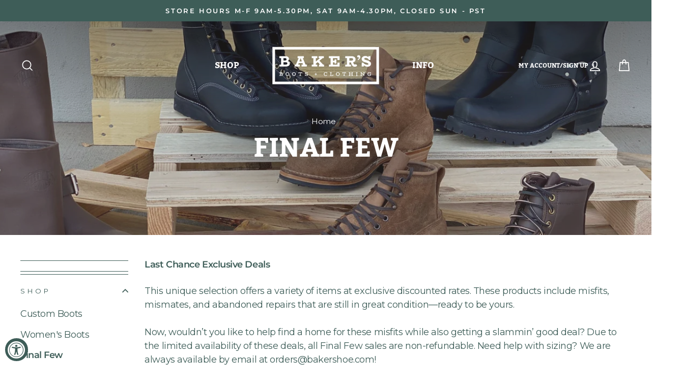

--- FILE ---
content_type: text/html; charset=utf-8
request_url: https://bakershoe.com/collections/final-few
body_size: 61898
content:
<!doctype html>
<html class="no-js" lang="en">

<head>
<script>GSXMLHttpRequest = XMLHttpRequest;</script>
  
<!-- Global site tag (gtag.js) - Google Analytics -->
<script async src="https://www.googletagmanager.com/gtag/js?id=G-GT5BKFW7SY"></script>
<script>
  window.dataLayer = window.dataLayer || [];
  function gtag(){dataLayer.push(arguments);}
  gtag('js', new Date());

  gtag('config', 'G-GT5BKFW7SY');
  gtag('config', 'G-F2MQXKBHHV');

</script>
  
<!-- Google Tag Manager -->
<script>(function(w,d,s,l,i){w[l]=w[l]||[];w[l].push({'gtm.start':
new Date().getTime(),event:'gtm.js'});var f=d.getElementsByTagName(s)[0],
j=d.createElement(s),dl=l!='dataLayer'?'&l='+l:'';j.async=true;j.src=
'https://www.googletagmanager.com/gtm.js?id='+i+dl;f.parentNode.insertBefore(j,f);
})(window,document,'script','dataLayer','GTM-PDW655V');</script>
<!-- End Google Tag Manager -->

<!-- Hotjar Tracking Code for https://bakershoe.com/ -->
<script>
    (function(h,o,t,j,a,r){
        h.hj=h.hj||function(){(h.hj.q=h.hj.q||[]).push(arguments)};
        h._hjSettings={hjid:3113330,hjsv:6};
        a=o.getElementsByTagName('head')[0];
        r=o.createElement('script');r.async=1;
        r.src=t+h._hjSettings.hjid+j+h._hjSettings.hjsv;
        a.appendChild(r);
    })(window,document,'https://static.hotjar.com/c/hotjar-','.js?sv=');
</script>
  
<!-- Reddit Pixel -->
<script>
!function(w,d){if(!w.rdt){var p=w.rdt=function(){p.sendEvent?p.sendEvent.apply(p,arguments):p.callQueue.push(arguments)};p.callQueue=[];var t=d.createElement("script");t.src="https://www.redditstatic.com/ads/pixel.js",t.async=!0;var s=d.getElementsByTagName("script")[0];s.parentNode.insertBefore(t,s)}}(window,document);rdt('init','t2_foztrhqk');rdt('track', 'PageVisit');
</script>
<!-- DO NOT MODIFY -->
<!-- End Reddit Pixel -->

<!-- TikTok Pixel Code Start -->
<script>
!function (w, d, t) {
  w.TiktokAnalyticsObject=t;var ttq=w[t]=w[t]||[];ttq.methods=["page","track","identify","instances","debug","on","off","once","ready","alias","group","enableCookie","disableCookie","holdConsent","revokeConsent","grantConsent"],ttq.setAndDefer=function(t,e){t[e]=function(){t.push([e].concat(Array.prototype.slice.call(arguments,0)))}};for(var i=0;i<ttq.methods.length;i++)ttq.setAndDefer(ttq,ttq.methods[i]);ttq.instance=function(t){for(
var e=ttq._i[t]||[],n=0;n<ttq.methods.length;n++)ttq.setAndDefer(e,ttq.methods[n]);return e},ttq.load=function(e,n){var r="https://analytics.tiktok.com/i18n/pixel/events.js",o=n&&n.partner;ttq._i=ttq._i||{},ttq._i[e]=[],ttq._i[e]._u=r,ttq._t=ttq._t||{},ttq._t[e]=+new Date,ttq._o=ttq._o||{},ttq._o[e]=n||{};n=document.createElement("script")
;n.type="text/javascript",n.async=!0,n.src=r+"?sdkid="+e+"&lib="+t;e=document.getElementsByTagName("script")[0];e.parentNode.insertBefore(n,e)};

  ttq.load('D4FQP0BC77UDL5032UM0');
  ttq.page();
}(window, document, 'ttq');
</script>
<!-- TikTok Pixel Code End -->
<meta name="smart-seo-integrated" content="true" /><title>&quot;Last Chance&quot; Boots: Horse Rump, Horsehide, Mismates &amp; Super Wide</title>
<meta name="description" content="Last Chance Exclusive Deals at discounted rates. These products include misfits, mismates, and abandoned repairs that are still in great condition. Wouldn’t you like to help find a home for these misfits while getting a slammin’ good deal? All Final Few sales are non-refundable." />
<meta name="smartseo-keyword" content="" />
<meta name="smartseo-timestamp" content="0" />
<!--JSON-LD data generated by Smart SEO--><script type="application/ld+json">{"@context":"http://schema.org","@type":"ItemList","name":"&quot;Last Chance&quot; Boots:Horse Rump, Horsehide, Mismates &amp; Super Wide","url":"https://bakershoe.com/collections/final-few","description":"Last Chance Exclusive Deals at discounted rates. These products include misfits, mismates, and abandoned repairs that are still in great condition. Wouldn’t you like to help find a home for these misfits while getting a slammin’ good deal? All Final Few sales are non-refundable.","image":"https://bakershoe.com/cdn/shop/collections/BAKERS_SHOP_190104-21.jpg?v=1629394714","mainEntityOfPage":{"@type":"CollectionPage","@id":"https://bakershoe.com/collections/final-few"},"itemListElement":[{"@type":"ListItem","position":1,"url":"https://bakershoe.com/products/whites-lady-packer-left-6-5c-right-7c"},{"@type":"ListItem","position":2,"url":"https://bakershoe.com/products/drews-belts"},{"@type":"ListItem","position":3,"url":"https://bakershoe.com/products/mister-lou-tan-latigo-1"},{"@type":"ListItem","position":4,"url":"https://bakershoe.com/products/custom-smoke-jumper-size-11f"},{"@type":"ListItem","position":5,"url":"https://bakershoe.com/products/whites-womens-distressed-smooth-perry-moc-toe-size-7-5d"},{"@type":"ListItem","position":6,"url":"https://bakershoe.com/products/mule-packer-pointed-toe-size-11d"},{"@type":"ListItem","position":7,"url":"https://bakershoe.com/products/custom-38-retro-semi-dress-americana-black-cherry-water-buffalo-size-13c"},{"@type":"ListItem","position":8,"url":"https://bakershoe.com/products/300-oxford-black-water-buffalo-size-13-5c"},{"@type":"ListItem","position":9,"url":"https://bakershoe.com/products/nomad-brown-waxed-flesh-size-11c"},{"@type":"ListItem","position":10,"url":"https://bakershoe.com/products/mp-m1tc-half-sole-black-waxed-flesh-size-11-5ee"},{"@type":"ListItem","position":11,"url":"https://bakershoe.com/products/custom-smoke-jumper-brown-smooth-size-mtm"},{"@type":"ListItem","position":12,"url":"https://bakershoe.com/products/c350-cruiser-brown-double-shot-size-13-5d"},{"@type":"ListItem","position":13,"url":"https://bakershoe.com/products/c350-cruiser-brown-double-shot-13e"},{"@type":"ListItem","position":14,"url":"https://bakershoe.com/products/highliner-16-100-vibram®-lug-sole"},{"@type":"ListItem","position":15,"url":"https://bakershoe.com/products/ptc-oxford-size-7-5d"},{"@type":"ListItem","position":16,"url":"https://bakershoe.com/products/bull-run-chelsea-6-brown-wedge-st-size-11ee"},{"@type":"ListItem","position":17,"url":"https://bakershoe.com/products/strikerbolt-side-zip-8-black"},{"@type":"ListItem","position":18,"url":"https://bakershoe.com/products/strikerbolt-side-zip-6-black-gtx-size-10d"},{"@type":"ListItem","position":19,"url":"https://bakershoe.com/products/bull-run-6-brown-size-11-5ee"},{"@type":"ListItem","position":20,"url":"https://bakershoe.com/products/black-smooth-ostrich-r9004-size-8-5d"},{"@type":"ListItem","position":21,"url":"https://bakershoe.com/products/reckoning-8-usmc-coyote-hot-ega-size-12d"},{"@type":"ListItem","position":22,"url":"https://bakershoe.com/products/sonic-side-zip-8-black-danner-dry"},{"@type":"ListItem","position":23,"url":"https://bakershoe.com/products/ryng-6-comp-toe-wp-13d"},{"@type":"ListItem","position":24,"url":"https://bakershoe.com/products/trail-2650-3-charcoal-goblin-blue"},{"@type":"ListItem","position":25,"url":"https://bakershoe.com/products/danner-lookout-ems-csa-side-zip-8-black-nmt-various-sizes"},{"@type":"ListItem","position":26,"url":"https://bakershoe.com/products/dark-grey-trail-2650-3-dark-gray-brick-red-gtx"},{"@type":"ListItem","position":27,"url":"https://bakershoe.com/products/danner-striker-bolt-4-5-black-gtx-size-9-5d"},{"@type":"ListItem","position":28,"url":"https://bakershoe.com/products/sawtooth-ii-low-wp-size-9-5"},{"@type":"ListItem","position":29,"url":"https://bakershoe.com/products/sawtooth-ii-low-size-11-5"},{"@type":"ListItem","position":30,"url":"https://bakershoe.com/products/danner-scorch-side-zip-8-black-hot-various-sizes"},{"@type":"ListItem","position":31,"url":"https://bakershoe.com/products/bridger-mid-waterproof-size-8-5-9"},{"@type":"ListItem","position":32,"url":"https://bakershoe.com/products/ws-sawtooth-ii-low-b-dry-wp-8-5"},{"@type":"ListItem","position":33,"url":"https://bakershoe.com/products/danner-acadia-8-black-various-sizes"},{"@type":"ListItem","position":34,"url":"https://bakershoe.com/products/danner-trail-2650-mesh-black-shadow-size-7-5d"},{"@type":"ListItem","position":35,"url":"https://bakershoe.com/products/8-armor-pro-calk-size-10-5d"},{"@type":"ListItem","position":36,"url":"https://bakershoe.com/products/womens-7-armor-pro-calk-size-7-5"},{"@type":"ListItem","position":37,"url":"https://bakershoe.com/products/10-armor-pro-calk"},{"@type":"ListItem","position":38,"url":"https://bakershoe.com/products/evalusion-all-around-cuff"},{"@type":"ListItem","position":39,"url":"https://bakershoe.com/products/campus-chelsea-banana"},{"@type":"ListItem","position":40,"url":"https://bakershoe.com/products/campus-chelsea-saddle"},{"@type":"ListItem","position":41,"url":"https://bakershoe.com/products/sawtooth-x-mid-hiking-boots"},{"@type":"ListItem","position":42,"url":"https://bakershoe.com/products/campus-12r-boot-tan-buck"},{"@type":"ListItem","position":43,"url":"https://bakershoe.com/products/sawtooth-x-mid-b-dry-boot"},{"@type":"ListItem","position":44,"url":"https://bakershoe.com/products/campus-14l-boot-pink"},{"@type":"ListItem","position":45,"url":"https://bakershoe.com/products/campus-14l-boot-banana"},{"@type":"ListItem","position":46,"url":"https://bakershoe.com/products/drews-x-hop-valley-sh-tkicker-cowboy-boots"},{"@type":"ListItem","position":47,"url":"https://bakershoe.com/products/black-full-quill-ostrich-hp8004-size-8-5d"},{"@type":"ListItem","position":48,"url":"https://bakershoe.com/products/benedictine-soft-ice-2171-size-11-5d"},{"@type":"ListItem","position":49,"url":"https://bakershoe.com/products/17-chocolate-horse-bone-soft-6906-size-8-5ee"},{"@type":"ListItem","position":50,"url":"https://bakershoe.com/products/mike-tyson-bison-roughout-tt10-size-6ee"}]}</script>

<!--JSON-LD data generated by Smart SEO-->
<script type="application/ld+json">
    {
        "@context": "http://schema.org",
        "@type": "BreadcrumbList",
        "itemListElement": [
            {
                "@type": "ListItem",
                "position": 1,
                "item": {
                    "@type": "Website",
                    "@id": "https://bakershoe.com",
                    "name": "Home"
                }
            },
            {
                "@type": "ListItem",
                "position": 2,
                "item": {
                    "@type": "CollectionPage",
                    "@id": "https://bakershoe.com/collections/final-few",
                    "name": "Final Few"
                }
            }
        ]
    }
</script>
<!--JSON-LD data generated by Smart SEO-->
<script type="application/ld+json">
    {
        "@context": "https://schema.org",
        "@type": "Organization",
        "name": "Baker&#39;s Boots and Clothing",
        "url": "https://bakershoe.com",
        "description": "The #1 source for Custom White&#39;s, Wesco&#39;s, and our large selection of boots and shoes including Danner, Red Wing, Lowa, Zamberlan, Crispi, and more. ",
        "address": {
            "@type": "PostalAddress",
            "streetAddress": "2642 Roosevelt Blvd., STE B",
            "addressLocality": "Eugene",
            "addressRegion": "Oregon",
            "postalCode": "97402",
            "addressCountry": "United States"
        },
        "telephone": "8008790514"
    }
</script><meta charset="utf-8">
  <meta http-equiv="X-UA-Compatible" content="IE=edge,chrome=1">
  <meta name="viewport" content="width=device-width,initial-scale=1">
  <meta name="theme-color" content="#3e5d58">

<!-- Start SEO Optimization -->
  <link rel="canonical" href="https://bakershoe.com/collections/final-few" />
  
<!-- End SEO Optimization -->
  
  <meta name="format-detection" content="telephone=no">
  <meta name="google-site-verification" content="DPJyB34MzKCSlfsRNXKcEn51OWl7MrJjyId5ymYDOQM" />
  <!-- Global site tag (gtag.js) - Google Ads: 1071723961 -->
  <script async src="https://www.googletagmanager.com/gtag/js?id=AW-1071723961"></script>
  <script>
    window.dataLayer = window.dataLayer || [];
    function gtag(){dataLayer.push(arguments);}
    gtag('js', new Date());

    gtag('config', 'AW-1071723961');
  </script><link rel="shortcut icon" href="//bakershoe.com/cdn/shop/files/BKB_Bakers-Favicon-Logo-32x32_04.09.20_32x32.jpg?v=1613784244" type="image/png" />


  
  



  
  
  

  <meta property="og:site_name" content="Baker&#39;s Boots and Clothing">
  <meta property="og:url" content="https://bakershoe.com/collections/final-few">
  <meta property="og:title" content="&quot;Last Chance&quot; Boots: Horse Rump, Horsehide, Mismates &amp; Super Wide">
  <meta property="og:type" content="website">
  <meta property="og:description" content="Last Chance Exclusive Deals at discounted rates. These products include misfits, mismates, and abandoned repairs that are still in great condition. Wouldn’t you like to help find a home for these misfits while getting a slammin’ good deal? All Final Few sales are non-refundable."><meta property="og:image" content="http://bakershoe.com/cdn/shop/collections/BAKERS_SHOP_190104-21_1200x630.jpg?v=1629394714">
  <meta property="og:image:secure_url" content="https://bakershoe.com/cdn/shop/collections/BAKERS_SHOP_190104-21_1200x630.jpg?v=1629394714">
  <meta name="twitter:site" content="@">
  <meta name="twitter:card" content="summary_large_image">
  <meta name="twitter:title" content="&quot;Last Chance&quot; Boots: Horse Rump, Horsehide, Mismates &amp; Super Wide">
  <meta name="twitter:description" content="Last Chance Exclusive Deals at discounted rates. These products include misfits, mismates, and abandoned repairs that are still in great condition. Wouldn’t you like to help find a home for these misfits while getting a slammin’ good deal? All Final Few sales are non-refundable.">


  <style data-shopify>
  @font-face {
  font-family: Bitter;
  font-weight: 700;
  font-style: normal;
  src: url("//bakershoe.com/cdn/fonts/bitter/bitter_n7.6f54d15cb20937e632243f04624136dd03296182.woff2") format("woff2"),
       url("//bakershoe.com/cdn/fonts/bitter/bitter_n7.a83f6c3c62c7eb472ab1c4f0356455e4be4dfdc5.woff") format("woff");
}

  @font-face {
  font-family: Montserrat;
  font-weight: 400;
  font-style: normal;
  src: url("//bakershoe.com/cdn/fonts/montserrat/montserrat_n4.81949fa0ac9fd2021e16436151e8eaa539321637.woff2") format("woff2"),
       url("//bakershoe.com/cdn/fonts/montserrat/montserrat_n4.a6c632ca7b62da89c3594789ba828388aac693fe.woff") format("woff");
}


  @font-face {
  font-family: Montserrat;
  font-weight: 600;
  font-style: normal;
  src: url("//bakershoe.com/cdn/fonts/montserrat/montserrat_n6.1326b3e84230700ef15b3a29fb520639977513e0.woff2") format("woff2"),
       url("//bakershoe.com/cdn/fonts/montserrat/montserrat_n6.652f051080eb14192330daceed8cd53dfdc5ead9.woff") format("woff");
}

  @font-face {
  font-family: Montserrat;
  font-weight: 400;
  font-style: italic;
  src: url("//bakershoe.com/cdn/fonts/montserrat/montserrat_i4.5a4ea298b4789e064f62a29aafc18d41f09ae59b.woff2") format("woff2"),
       url("//bakershoe.com/cdn/fonts/montserrat/montserrat_i4.072b5869c5e0ed5b9d2021e4c2af132e16681ad2.woff") format("woff");
}

  @font-face {
  font-family: Montserrat;
  font-weight: 600;
  font-style: italic;
  src: url("//bakershoe.com/cdn/fonts/montserrat/montserrat_i6.e90155dd2f004112a61c0322d66d1f59dadfa84b.woff2") format("woff2"),
       url("//bakershoe.com/cdn/fonts/montserrat/montserrat_i6.41470518d8e9d7f1bcdd29a447c2397e5393943f.woff") format("woff");
}

</style>

  <link href="//bakershoe.com/cdn/shop/t/18/assets/theme.scss.css?v=96131803074954158981731690124" rel="stylesheet" type="text/css" media="all" />
  <link href="//bakershoe.com/cdn/shop/t/18/assets/threekit-helper.css?v=14489742454410684691692974280" rel="stylesheet" type="text/css" media="all" />

  <style data-shopify>
    .collection-item__title {
      font-size: 16.0px;
    }

    @media screen and (min-width: 769px) {
      .collection-item__title {
        font-size: 20px;
      }
    }
  </style>

  <script>
    document.documentElement.className = document.documentElement.className.replace('no-js', 'js');

    window.theme = window.theme || {};
    theme.strings = {
      addToCart: "Add to cart",
      soldOut: "Sold Out",
      unavailable: "Unavailable",
      stockLabel: "Only [count] items in stock!",
      willNotShipUntil: "Will not ship until [date]",
      willBeInStockAfter: "Will be in stock after [date]",
      waitingForStock: "Inventory on the way",
      savePrice: "Save [saved_amount]",
      cartEmpty: "Your cart is currently empty.",
      cartTermsConfirmation: "You must agree with the terms and conditions of sales to check out"
    };
    theme.settings = {
      dynamicVariantsEnable: true,
      dynamicVariantType: "dropdown",
      cartType: "page",
      currenciesEnabled: false,
      nativeMultiCurrency: 97 > 1 ? true : false,
      moneyFormat: "${{amount}}",
      saveType: "dollar",
      recentlyViewedEnabled: false,
      predictiveSearch: true,
      predictiveSearchType: "product,article,page",
      inventoryThreshold: 10,
      quickView: false,
      themeName: 'Impulse',
      themeVersion: "2.6.0"
    };
  </script>

  
<script type='text/javascript' src='https://bakershoe.com/apps/wlm/js/wlm-1.1.js'></script>


 
 









<style type="text/css">.wlm-message-pnf{text-align:center;}#wlm-pwd-form {padding: 30px 0;text-align: center}#wlm-wrapper,.wlm-form-holder {display: inline-block}#wlm-pwd-error {display: none;color: #fb8077;text-align: left}#wlm-pwd-error.wlm-error {border: 1px solid #fb8077}#wlm-pwd-form-button {display: inline-block!important;height: auto!important;padding: 8px 15px!important;background: #777;border-radius: 3px!important;color: #fff!important;text-decoration: none!important;vertical-align: top}.wlm-instantclick-fix,.wlm-item-selector {position: absolute;z-index: -999;display: none;height: 0;width: 0;font-size: 0;line-height: 0}</style>






        
      <script type='text/javascript'>
      
        wlm.navigateByLocation();
      
      wlm.jq(document).ready(function(){
        wlm.removeLinks();
      });
    </script>
    
    
<script>window.performance && window.performance.mark && window.performance.mark('shopify.content_for_header.start');</script><meta name="google-site-verification" content="HvohEe8A3iZIkWZDfTvjjUuIqBsrWE6LhO8vUPjG7QY">
<meta name="google-site-verification" content="H4Ce_lI3c88hymd7erjcz_GsQBKdgTarKGELktB0HzI">
<meta name="facebook-domain-verification" content="qraglutq18113yr7aw7q284yn2aej9">
<meta name="facebook-domain-verification" content="l8b0zeyttb4qu8mrmngyi59dqdtikz">
<meta id="shopify-digital-wallet" name="shopify-digital-wallet" content="/25297354833/digital_wallets/dialog">
<meta name="shopify-checkout-api-token" content="fda7ed9e519f4ba3267d65e3a985a514">
<meta id="in-context-paypal-metadata" data-shop-id="25297354833" data-venmo-supported="false" data-environment="production" data-locale="en_US" data-paypal-v4="true" data-currency="USD">
<link rel="alternate" type="application/atom+xml" title="Feed" href="/collections/final-few.atom" />
<link rel="next" href="/collections/final-few?page=2">
<link rel="alternate" type="application/json+oembed" href="https://bakershoe.com/collections/final-few.oembed">
<script async="async" src="/checkouts/internal/preloads.js?locale=en-US"></script>
<link rel="preconnect" href="https://shop.app" crossorigin="anonymous">
<script async="async" src="https://shop.app/checkouts/internal/preloads.js?locale=en-US&shop_id=25297354833" crossorigin="anonymous"></script>
<script id="apple-pay-shop-capabilities" type="application/json">{"shopId":25297354833,"countryCode":"US","currencyCode":"USD","merchantCapabilities":["supports3DS"],"merchantId":"gid:\/\/shopify\/Shop\/25297354833","merchantName":"Baker's Boots and Clothing","requiredBillingContactFields":["postalAddress","email","phone"],"requiredShippingContactFields":["postalAddress","email","phone"],"shippingType":"shipping","supportedNetworks":["visa","masterCard","amex","discover","elo","jcb"],"total":{"type":"pending","label":"Baker's Boots and Clothing","amount":"1.00"},"shopifyPaymentsEnabled":true,"supportsSubscriptions":true}</script>
<script id="shopify-features" type="application/json">{"accessToken":"fda7ed9e519f4ba3267d65e3a985a514","betas":["rich-media-storefront-analytics"],"domain":"bakershoe.com","predictiveSearch":true,"shopId":25297354833,"locale":"en"}</script>
<script>var Shopify = Shopify || {};
Shopify.shop = "bakershoe.myshopify.com";
Shopify.locale = "en";
Shopify.currency = {"active":"USD","rate":"1.0"};
Shopify.country = "US";
Shopify.theme = {"name":"Bakershoe Live | Danner \u0026 Lacrosse Sale | 8.31","id":124481339473,"schema_name":"Impulse","schema_version":"2.6.0","theme_store_id":857,"role":"main"};
Shopify.theme.handle = "null";
Shopify.theme.style = {"id":null,"handle":null};
Shopify.cdnHost = "bakershoe.com/cdn";
Shopify.routes = Shopify.routes || {};
Shopify.routes.root = "/";</script>
<script type="module">!function(o){(o.Shopify=o.Shopify||{}).modules=!0}(window);</script>
<script>!function(o){function n(){var o=[];function n(){o.push(Array.prototype.slice.apply(arguments))}return n.q=o,n}var t=o.Shopify=o.Shopify||{};t.loadFeatures=n(),t.autoloadFeatures=n()}(window);</script>
<script>
  window.ShopifyPay = window.ShopifyPay || {};
  window.ShopifyPay.apiHost = "shop.app\/pay";
  window.ShopifyPay.redirectState = null;
</script>
<script id="shop-js-analytics" type="application/json">{"pageType":"collection"}</script>
<script defer="defer" async type="module" src="//bakershoe.com/cdn/shopifycloud/shop-js/modules/v2/client.init-shop-cart-sync_C5BV16lS.en.esm.js"></script>
<script defer="defer" async type="module" src="//bakershoe.com/cdn/shopifycloud/shop-js/modules/v2/chunk.common_CygWptCX.esm.js"></script>
<script type="module">
  await import("//bakershoe.com/cdn/shopifycloud/shop-js/modules/v2/client.init-shop-cart-sync_C5BV16lS.en.esm.js");
await import("//bakershoe.com/cdn/shopifycloud/shop-js/modules/v2/chunk.common_CygWptCX.esm.js");

  window.Shopify.SignInWithShop?.initShopCartSync?.({"fedCMEnabled":true,"windoidEnabled":true});

</script>
<script>
  window.Shopify = window.Shopify || {};
  if (!window.Shopify.featureAssets) window.Shopify.featureAssets = {};
  window.Shopify.featureAssets['shop-js'] = {"shop-cart-sync":["modules/v2/client.shop-cart-sync_ZFArdW7E.en.esm.js","modules/v2/chunk.common_CygWptCX.esm.js"],"init-fed-cm":["modules/v2/client.init-fed-cm_CmiC4vf6.en.esm.js","modules/v2/chunk.common_CygWptCX.esm.js"],"shop-button":["modules/v2/client.shop-button_tlx5R9nI.en.esm.js","modules/v2/chunk.common_CygWptCX.esm.js"],"shop-cash-offers":["modules/v2/client.shop-cash-offers_DOA2yAJr.en.esm.js","modules/v2/chunk.common_CygWptCX.esm.js","modules/v2/chunk.modal_D71HUcav.esm.js"],"init-windoid":["modules/v2/client.init-windoid_sURxWdc1.en.esm.js","modules/v2/chunk.common_CygWptCX.esm.js"],"shop-toast-manager":["modules/v2/client.shop-toast-manager_ClPi3nE9.en.esm.js","modules/v2/chunk.common_CygWptCX.esm.js"],"init-shop-email-lookup-coordinator":["modules/v2/client.init-shop-email-lookup-coordinator_B8hsDcYM.en.esm.js","modules/v2/chunk.common_CygWptCX.esm.js"],"init-shop-cart-sync":["modules/v2/client.init-shop-cart-sync_C5BV16lS.en.esm.js","modules/v2/chunk.common_CygWptCX.esm.js"],"avatar":["modules/v2/client.avatar_BTnouDA3.en.esm.js"],"pay-button":["modules/v2/client.pay-button_FdsNuTd3.en.esm.js","modules/v2/chunk.common_CygWptCX.esm.js"],"init-customer-accounts":["modules/v2/client.init-customer-accounts_DxDtT_ad.en.esm.js","modules/v2/client.shop-login-button_C5VAVYt1.en.esm.js","modules/v2/chunk.common_CygWptCX.esm.js","modules/v2/chunk.modal_D71HUcav.esm.js"],"init-shop-for-new-customer-accounts":["modules/v2/client.init-shop-for-new-customer-accounts_ChsxoAhi.en.esm.js","modules/v2/client.shop-login-button_C5VAVYt1.en.esm.js","modules/v2/chunk.common_CygWptCX.esm.js","modules/v2/chunk.modal_D71HUcav.esm.js"],"shop-login-button":["modules/v2/client.shop-login-button_C5VAVYt1.en.esm.js","modules/v2/chunk.common_CygWptCX.esm.js","modules/v2/chunk.modal_D71HUcav.esm.js"],"init-customer-accounts-sign-up":["modules/v2/client.init-customer-accounts-sign-up_CPSyQ0Tj.en.esm.js","modules/v2/client.shop-login-button_C5VAVYt1.en.esm.js","modules/v2/chunk.common_CygWptCX.esm.js","modules/v2/chunk.modal_D71HUcav.esm.js"],"shop-follow-button":["modules/v2/client.shop-follow-button_Cva4Ekp9.en.esm.js","modules/v2/chunk.common_CygWptCX.esm.js","modules/v2/chunk.modal_D71HUcav.esm.js"],"checkout-modal":["modules/v2/client.checkout-modal_BPM8l0SH.en.esm.js","modules/v2/chunk.common_CygWptCX.esm.js","modules/v2/chunk.modal_D71HUcav.esm.js"],"lead-capture":["modules/v2/client.lead-capture_Bi8yE_yS.en.esm.js","modules/v2/chunk.common_CygWptCX.esm.js","modules/v2/chunk.modal_D71HUcav.esm.js"],"shop-login":["modules/v2/client.shop-login_D6lNrXab.en.esm.js","modules/v2/chunk.common_CygWptCX.esm.js","modules/v2/chunk.modal_D71HUcav.esm.js"],"payment-terms":["modules/v2/client.payment-terms_CZxnsJam.en.esm.js","modules/v2/chunk.common_CygWptCX.esm.js","modules/v2/chunk.modal_D71HUcav.esm.js"]};
</script>
<script>(function() {
  var isLoaded = false;
  function asyncLoad() {
    if (isLoaded) return;
    isLoaded = true;
    var urls = ["https:\/\/hotjar.dualsidedapp.com\/script.js?shop=bakershoe.myshopify.com","https:\/\/cdn.shopify.com\/s\/files\/1\/0252\/9735\/4833\/t\/5\/assets\/subscribe-it.js?v=1667241863\u0026shop=bakershoe.myshopify.com","https:\/\/shopify-extension.getredo.com\/main.js?widget_id=0b481b3dba3o3qt\u0026shop=bakershoe.myshopify.com","https:\/\/chat-widget.getredo.com\/widget.js?widgetId=0b481b3dba3o3qt\u0026shop=bakershoe.myshopify.com","https:\/\/searchanise-ef84.kxcdn.com\/widgets\/shopify\/init.js?a=3B4C3e7q6m\u0026shop=bakershoe.myshopify.com"];
    for (var i = 0; i < urls.length; i++) {
      var s = document.createElement('script');
      s.type = 'text/javascript';
      s.async = true;
      s.src = urls[i];
      var x = document.getElementsByTagName('script')[0];
      x.parentNode.insertBefore(s, x);
    }
  };
  if(window.attachEvent) {
    window.attachEvent('onload', asyncLoad);
  } else {
    window.addEventListener('load', asyncLoad, false);
  }
})();</script>
<script id="__st">var __st={"a":25297354833,"offset":-28800,"reqid":"928161f8-fb9a-4f11-9c6d-b07405b3dad1-1768764203","pageurl":"bakershoe.com\/collections\/final-few","u":"86db77f367a2","p":"collection","rtyp":"collection","rid":167678115921};</script>
<script>window.ShopifyPaypalV4VisibilityTracking = true;</script>
<script id="captcha-bootstrap">!function(){'use strict';const t='contact',e='account',n='new_comment',o=[[t,t],['blogs',n],['comments',n],[t,'customer']],c=[[e,'customer_login'],[e,'guest_login'],[e,'recover_customer_password'],[e,'create_customer']],r=t=>t.map((([t,e])=>`form[action*='/${t}']:not([data-nocaptcha='true']) input[name='form_type'][value='${e}']`)).join(','),a=t=>()=>t?[...document.querySelectorAll(t)].map((t=>t.form)):[];function s(){const t=[...o],e=r(t);return a(e)}const i='password',u='form_key',d=['recaptcha-v3-token','g-recaptcha-response','h-captcha-response',i],f=()=>{try{return window.sessionStorage}catch{return}},m='__shopify_v',_=t=>t.elements[u];function p(t,e,n=!1){try{const o=window.sessionStorage,c=JSON.parse(o.getItem(e)),{data:r}=function(t){const{data:e,action:n}=t;return t[m]||n?{data:e,action:n}:{data:t,action:n}}(c);for(const[e,n]of Object.entries(r))t.elements[e]&&(t.elements[e].value=n);n&&o.removeItem(e)}catch(o){console.error('form repopulation failed',{error:o})}}const l='form_type',E='cptcha';function T(t){t.dataset[E]=!0}const w=window,h=w.document,L='Shopify',v='ce_forms',y='captcha';let A=!1;((t,e)=>{const n=(g='f06e6c50-85a8-45c8-87d0-21a2b65856fe',I='https://cdn.shopify.com/shopifycloud/storefront-forms-hcaptcha/ce_storefront_forms_captcha_hcaptcha.v1.5.2.iife.js',D={infoText:'Protected by hCaptcha',privacyText:'Privacy',termsText:'Terms'},(t,e,n)=>{const o=w[L][v],c=o.bindForm;if(c)return c(t,g,e,D).then(n);var r;o.q.push([[t,g,e,D],n]),r=I,A||(h.body.append(Object.assign(h.createElement('script'),{id:'captcha-provider',async:!0,src:r})),A=!0)});var g,I,D;w[L]=w[L]||{},w[L][v]=w[L][v]||{},w[L][v].q=[],w[L][y]=w[L][y]||{},w[L][y].protect=function(t,e){n(t,void 0,e),T(t)},Object.freeze(w[L][y]),function(t,e,n,w,h,L){const[v,y,A,g]=function(t,e,n){const i=e?o:[],u=t?c:[],d=[...i,...u],f=r(d),m=r(i),_=r(d.filter((([t,e])=>n.includes(e))));return[a(f),a(m),a(_),s()]}(w,h,L),I=t=>{const e=t.target;return e instanceof HTMLFormElement?e:e&&e.form},D=t=>v().includes(t);t.addEventListener('submit',(t=>{const e=I(t);if(!e)return;const n=D(e)&&!e.dataset.hcaptchaBound&&!e.dataset.recaptchaBound,o=_(e),c=g().includes(e)&&(!o||!o.value);(n||c)&&t.preventDefault(),c&&!n&&(function(t){try{if(!f())return;!function(t){const e=f();if(!e)return;const n=_(t);if(!n)return;const o=n.value;o&&e.removeItem(o)}(t);const e=Array.from(Array(32),(()=>Math.random().toString(36)[2])).join('');!function(t,e){_(t)||t.append(Object.assign(document.createElement('input'),{type:'hidden',name:u})),t.elements[u].value=e}(t,e),function(t,e){const n=f();if(!n)return;const o=[...t.querySelectorAll(`input[type='${i}']`)].map((({name:t})=>t)),c=[...d,...o],r={};for(const[a,s]of new FormData(t).entries())c.includes(a)||(r[a]=s);n.setItem(e,JSON.stringify({[m]:1,action:t.action,data:r}))}(t,e)}catch(e){console.error('failed to persist form',e)}}(e),e.submit())}));const S=(t,e)=>{t&&!t.dataset[E]&&(n(t,e.some((e=>e===t))),T(t))};for(const o of['focusin','change'])t.addEventListener(o,(t=>{const e=I(t);D(e)&&S(e,y())}));const B=e.get('form_key'),M=e.get(l),P=B&&M;t.addEventListener('DOMContentLoaded',(()=>{const t=y();if(P)for(const e of t)e.elements[l].value===M&&p(e,B);[...new Set([...A(),...v().filter((t=>'true'===t.dataset.shopifyCaptcha))])].forEach((e=>S(e,t)))}))}(h,new URLSearchParams(w.location.search),n,t,e,['guest_login'])})(!1,!0)}();</script>
<script integrity="sha256-4kQ18oKyAcykRKYeNunJcIwy7WH5gtpwJnB7kiuLZ1E=" data-source-attribution="shopify.loadfeatures" defer="defer" src="//bakershoe.com/cdn/shopifycloud/storefront/assets/storefront/load_feature-a0a9edcb.js" crossorigin="anonymous"></script>
<script crossorigin="anonymous" defer="defer" src="//bakershoe.com/cdn/shopifycloud/storefront/assets/shopify_pay/storefront-65b4c6d7.js?v=20250812"></script>
<script data-source-attribution="shopify.dynamic_checkout.dynamic.init">var Shopify=Shopify||{};Shopify.PaymentButton=Shopify.PaymentButton||{isStorefrontPortableWallets:!0,init:function(){window.Shopify.PaymentButton.init=function(){};var t=document.createElement("script");t.src="https://bakershoe.com/cdn/shopifycloud/portable-wallets/latest/portable-wallets.en.js",t.type="module",document.head.appendChild(t)}};
</script>
<script data-source-attribution="shopify.dynamic_checkout.buyer_consent">
  function portableWalletsHideBuyerConsent(e){var t=document.getElementById("shopify-buyer-consent"),n=document.getElementById("shopify-subscription-policy-button");t&&n&&(t.classList.add("hidden"),t.setAttribute("aria-hidden","true"),n.removeEventListener("click",e))}function portableWalletsShowBuyerConsent(e){var t=document.getElementById("shopify-buyer-consent"),n=document.getElementById("shopify-subscription-policy-button");t&&n&&(t.classList.remove("hidden"),t.removeAttribute("aria-hidden"),n.addEventListener("click",e))}window.Shopify?.PaymentButton&&(window.Shopify.PaymentButton.hideBuyerConsent=portableWalletsHideBuyerConsent,window.Shopify.PaymentButton.showBuyerConsent=portableWalletsShowBuyerConsent);
</script>
<script data-source-attribution="shopify.dynamic_checkout.cart.bootstrap">document.addEventListener("DOMContentLoaded",(function(){function t(){return document.querySelector("shopify-accelerated-checkout-cart, shopify-accelerated-checkout")}if(t())Shopify.PaymentButton.init();else{new MutationObserver((function(e,n){t()&&(Shopify.PaymentButton.init(),n.disconnect())})).observe(document.body,{childList:!0,subtree:!0})}}));
</script>
<script id='scb4127' type='text/javascript' async='' src='https://bakershoe.com/cdn/shopifycloud/privacy-banner/storefront-banner.js'></script><link id="shopify-accelerated-checkout-styles" rel="stylesheet" media="screen" href="https://bakershoe.com/cdn/shopifycloud/portable-wallets/latest/accelerated-checkout-backwards-compat.css" crossorigin="anonymous">
<style id="shopify-accelerated-checkout-cart">
        #shopify-buyer-consent {
  margin-top: 1em;
  display: inline-block;
  width: 100%;
}

#shopify-buyer-consent.hidden {
  display: none;
}

#shopify-subscription-policy-button {
  background: none;
  border: none;
  padding: 0;
  text-decoration: underline;
  font-size: inherit;
  cursor: pointer;
}

#shopify-subscription-policy-button::before {
  box-shadow: none;
}

      </style>

<script>window.performance && window.performance.mark && window.performance.mark('shopify.content_for_header.end');</script>

<script>
    window.BOLD = window.BOLD || {};
        window.BOLD.options = window.BOLD.options || {};
        window.BOLD.options.settings = window.BOLD.options.settings || {};
        window.BOLD.options.settings.v1_variant_mode = window.BOLD.options.settings.v1_variant_mode || true;
        window.BOLD.options.settings.hybrid_fix_auto_insert_inputs =
        window.BOLD.options.settings.hybrid_fix_auto_insert_inputs || true;
</script>

<script>window.BOLD = window.BOLD || {};
    window.BOLD.common = window.BOLD.common || {};
    window.BOLD.common.Shopify = window.BOLD.common.Shopify || {};
    window.BOLD.common.Shopify.shop = {
      domain: 'bakershoe.com',
      permanent_domain: 'bakershoe.myshopify.com',
      url: 'https://bakershoe.com',
      secure_url: 'https://bakershoe.com',
      money_format: "${{amount}}",
      currency: "USD"
    };
    window.BOLD.common.Shopify.customer = {
      id: null,
      tags: null,
    };
    window.BOLD.common.Shopify.cart = {"note":null,"attributes":{},"original_total_price":0,"total_price":0,"total_discount":0,"total_weight":0.0,"item_count":0,"items":[],"requires_shipping":false,"currency":"USD","items_subtotal_price":0,"cart_level_discount_applications":[],"checkout_charge_amount":0};
    window.BOLD.common.template = 'collection';window.BOLD.common.Shopify.formatMoney = function(money, format) {
        function n(t, e) {
            return "undefined" == typeof t ? e : t
        }
        function r(t, e, r, i) {
            if (e = n(e, 2),
                r = n(r, ","),
                i = n(i, "."),
            isNaN(t) || null == t)
                return 0;
            t = (t / 100).toFixed(e);
            var o = t.split(".")
                , a = o[0].replace(/(\d)(?=(\d\d\d)+(?!\d))/g, "$1" + r)
                , s = o[1] ? i + o[1] : "";
            return a + s
        }
        "string" == typeof money && (money = money.replace(".", ""));
        var i = ""
            , o = /\{\{\s*(\w+)\s*\}\}/
            , a = format || window.BOLD.common.Shopify.shop.money_format || window.Shopify.money_format || "$ {{ amount }}";
        switch (a.match(o)[1]) {
            case "amount":
                i = r(money, 2, ",", ".");
                break;
            case "amount_no_decimals":
                i = r(money, 0, ",", ".");
                break;
            case "amount_with_comma_separator":
                i = r(money, 2, ".", ",");
                break;
            case "amount_no_decimals_with_comma_separator":
                i = r(money, 0, ".", ",");
                break;
            case "amount_with_space_separator":
                i = r(money, 2, " ", ",");
                break;
            case "amount_no_decimals_with_space_separator":
                i = r(money, 0, " ", ",");
                break;
            case "amount_with_apostrophe_separator":
                i = r(money, 2, "'", ".");
                break;
        }
        return a.replace(o, i);
    };
    window.BOLD.common.Shopify.saveProduct = function (handle, product) {
      if (typeof handle === 'string' && typeof window.BOLD.common.Shopify.products[handle] === 'undefined') {
        if (typeof product === 'number') {
          window.BOLD.common.Shopify.handles[product] = handle;
          product = { id: product };
        }
        window.BOLD.common.Shopify.products[handle] = product;
      }
    };
    window.BOLD.common.Shopify.saveVariant = function (variant_id, variant) {
      if (typeof variant_id === 'number' && typeof window.BOLD.common.Shopify.variants[variant_id] === 'undefined') {
        window.BOLD.common.Shopify.variants[variant_id] = variant;
      }
    };window.BOLD.common.Shopify.products = window.BOLD.common.Shopify.products || {};
    window.BOLD.common.Shopify.variants = window.BOLD.common.Shopify.variants || {};
    window.BOLD.common.Shopify.handles = window.BOLD.common.Shopify.handles || {};window.BOLD.common.Shopify.saveProduct(null, null);window.BOLD.apps_installed = {"Product Options":2} || {};window.BOLD.common.Shopify.saveProduct("whites-lady-packer-left-6-5c-right-7c", 14779730362731);window.BOLD.common.Shopify.saveVariant(52408804933995, { product_id: 14779730362731, product_handle: "whites-lady-packer-left-6-5c-right-7c", price: 39995, group_id: '', csp_metafield: {}});window.BOLD.common.Shopify.saveProduct("drews-belts", 14633320055147);window.BOLD.common.Shopify.saveVariant(51726676394347, { product_id: 14633320055147, product_handle: "drews-belts", price: 11995, group_id: '', csp_metafield: {}});window.BOLD.common.Shopify.saveVariant(51726676427115, { product_id: 14633320055147, product_handle: "drews-belts", price: 11995, group_id: '', csp_metafield: {}});window.BOLD.common.Shopify.saveVariant(51726676459883, { product_id: 14633320055147, product_handle: "drews-belts", price: 11995, group_id: '', csp_metafield: {}});window.BOLD.common.Shopify.saveVariant(51726676492651, { product_id: 14633320055147, product_handle: "drews-belts", price: 11995, group_id: '', csp_metafield: {}});window.BOLD.common.Shopify.saveVariant(51726676525419, { product_id: 14633320055147, product_handle: "drews-belts", price: 11995, group_id: '', csp_metafield: {}});window.BOLD.common.Shopify.saveVariant(51726676558187, { product_id: 14633320055147, product_handle: "drews-belts", price: 11995, group_id: '', csp_metafield: {}});window.BOLD.common.Shopify.saveVariant(51726690746731, { product_id: 14633320055147, product_handle: "drews-belts", price: 11995, group_id: '', csp_metafield: {}});window.BOLD.common.Shopify.saveVariant(51726690779499, { product_id: 14633320055147, product_handle: "drews-belts", price: 11995, group_id: '', csp_metafield: {}});window.BOLD.common.Shopify.saveVariant(51726690812267, { product_id: 14633320055147, product_handle: "drews-belts", price: 11995, group_id: '', csp_metafield: {}});window.BOLD.common.Shopify.saveVariant(51726690845035, { product_id: 14633320055147, product_handle: "drews-belts", price: 11995, group_id: '', csp_metafield: {}});window.BOLD.common.Shopify.saveVariant(51726690877803, { product_id: 14633320055147, product_handle: "drews-belts", price: 11995, group_id: '', csp_metafield: {}});window.BOLD.common.Shopify.saveVariant(51726690976107, { product_id: 14633320055147, product_handle: "drews-belts", price: 11995, group_id: '', csp_metafield: {}});window.BOLD.common.Shopify.saveVariant(51726691008875, { product_id: 14633320055147, product_handle: "drews-belts", price: 11995, group_id: '', csp_metafield: {}});window.BOLD.common.Shopify.saveVariant(51726691041643, { product_id: 14633320055147, product_handle: "drews-belts", price: 11995, group_id: '', csp_metafield: {}});window.BOLD.common.Shopify.saveVariant(51726691074411, { product_id: 14633320055147, product_handle: "drews-belts", price: 11995, group_id: '', csp_metafield: {}});window.BOLD.common.Shopify.saveVariant(51726691107179, { product_id: 14633320055147, product_handle: "drews-belts", price: 11995, group_id: '', csp_metafield: {}});window.BOLD.common.Shopify.saveVariant(51726691205483, { product_id: 14633320055147, product_handle: "drews-belts", price: 11995, group_id: '', csp_metafield: {}});window.BOLD.common.Shopify.saveVariant(51726691238251, { product_id: 14633320055147, product_handle: "drews-belts", price: 11995, group_id: '', csp_metafield: {}});window.BOLD.common.Shopify.saveVariant(51726691271019, { product_id: 14633320055147, product_handle: "drews-belts", price: 11995, group_id: '', csp_metafield: {}});window.BOLD.common.Shopify.saveVariant(51726691303787, { product_id: 14633320055147, product_handle: "drews-belts", price: 11995, group_id: '', csp_metafield: {}});window.BOLD.common.Shopify.saveVariant(51726691336555, { product_id: 14633320055147, product_handle: "drews-belts", price: 11995, group_id: '', csp_metafield: {}});window.BOLD.common.Shopify.saveVariant(51726691434859, { product_id: 14633320055147, product_handle: "drews-belts", price: 11995, group_id: '', csp_metafield: {}});window.BOLD.common.Shopify.saveVariant(51726691467627, { product_id: 14633320055147, product_handle: "drews-belts", price: 11995, group_id: '', csp_metafield: {}});window.BOLD.common.Shopify.saveVariant(51726691500395, { product_id: 14633320055147, product_handle: "drews-belts", price: 11995, group_id: '', csp_metafield: {}});window.BOLD.common.Shopify.saveVariant(51726691533163, { product_id: 14633320055147, product_handle: "drews-belts", price: 11995, group_id: '', csp_metafield: {}});window.BOLD.common.Shopify.saveVariant(51726691565931, { product_id: 14633320055147, product_handle: "drews-belts", price: 11995, group_id: '', csp_metafield: {}});window.BOLD.common.Shopify.saveVariant(51726691664235, { product_id: 14633320055147, product_handle: "drews-belts", price: 11995, group_id: '', csp_metafield: {}});window.BOLD.common.Shopify.saveVariant(51726691697003, { product_id: 14633320055147, product_handle: "drews-belts", price: 11995, group_id: '', csp_metafield: {}});window.BOLD.common.Shopify.saveVariant(51726691729771, { product_id: 14633320055147, product_handle: "drews-belts", price: 11995, group_id: '', csp_metafield: {}});window.BOLD.common.Shopify.saveVariant(51726691762539, { product_id: 14633320055147, product_handle: "drews-belts", price: 11995, group_id: '', csp_metafield: {}});window.BOLD.common.Shopify.saveVariant(51726691795307, { product_id: 14633320055147, product_handle: "drews-belts", price: 11995, group_id: '', csp_metafield: {}});window.BOLD.common.Shopify.saveVariant(51726691893611, { product_id: 14633320055147, product_handle: "drews-belts", price: 11995, group_id: '', csp_metafield: {}});window.BOLD.common.Shopify.saveVariant(51726691926379, { product_id: 14633320055147, product_handle: "drews-belts", price: 11995, group_id: '', csp_metafield: {}});window.BOLD.common.Shopify.saveVariant(51726691959147, { product_id: 14633320055147, product_handle: "drews-belts", price: 11995, group_id: '', csp_metafield: {}});window.BOLD.common.Shopify.saveVariant(51726691991915, { product_id: 14633320055147, product_handle: "drews-belts", price: 11995, group_id: '', csp_metafield: {}});window.BOLD.common.Shopify.saveVariant(51726692024683, { product_id: 14633320055147, product_handle: "drews-belts", price: 11995, group_id: '', csp_metafield: {}});window.BOLD.common.Shopify.saveProduct("mister-lou-tan-latigo-1", 14872856068459);window.BOLD.common.Shopify.saveVariant(52744037400939, { product_id: 14872856068459, product_handle: "mister-lou-tan-latigo-1", price: 77495, group_id: '', csp_metafield: {}});window.BOLD.common.Shopify.saveProduct("custom-smoke-jumper-size-11f", 14872846860651);window.BOLD.common.Shopify.saveVariant(52743945453931, { product_id: 14872846860651, product_handle: "custom-smoke-jumper-size-11f", price: 64995, group_id: '', csp_metafield: {}});window.BOLD.common.Shopify.saveProduct("whites-womens-distressed-smooth-perry-moc-toe-size-7-5d", 14779733115243);window.BOLD.common.Shopify.saveVariant(52408819712363, { product_id: 14779733115243, product_handle: "whites-womens-distressed-smooth-perry-moc-toe-size-7-5d", price: 29995, group_id: '', csp_metafield: {}});window.BOLD.common.Shopify.saveProduct("mule-packer-pointed-toe-size-11d", 14872840536427);window.BOLD.common.Shopify.saveVariant(52757753037163, { product_id: 14872840536427, product_handle: "mule-packer-pointed-toe-size-11d", price: 35995, group_id: '', csp_metafield: {}});window.BOLD.common.Shopify.saveVariant(52757753069931, { product_id: 14872840536427, product_handle: "mule-packer-pointed-toe-size-11d", price: 35995, group_id: '', csp_metafield: {}});window.BOLD.common.Shopify.saveProduct("custom-38-retro-semi-dress-americana-black-cherry-water-buffalo-size-13c", 14872817303915);window.BOLD.common.Shopify.saveVariant(52743812841835, { product_id: 14872817303915, product_handle: "custom-38-retro-semi-dress-americana-black-cherry-water-buffalo-size-13c", price: 79495, group_id: '', csp_metafield: {}});window.BOLD.common.Shopify.saveProduct("300-oxford-black-water-buffalo-size-13-5c", 14872816714091);window.BOLD.common.Shopify.saveVariant(52743810842987, { product_id: 14872816714091, product_handle: "300-oxford-black-water-buffalo-size-13-5c", price: 86495, group_id: '', csp_metafield: {}});window.BOLD.common.Shopify.saveProduct("nomad-brown-waxed-flesh-size-11c", 14872846139755);window.BOLD.common.Shopify.saveVariant(52743942406507, { product_id: 14872846139755, product_handle: "nomad-brown-waxed-flesh-size-11c", price: 64495, group_id: '', csp_metafield: {}});window.BOLD.common.Shopify.saveProduct("mp-m1tc-half-sole-black-waxed-flesh-size-11-5ee", 14872364188011);window.BOLD.common.Shopify.saveVariant(52741626462571, { product_id: 14872364188011, product_handle: "mp-m1tc-half-sole-black-waxed-flesh-size-11-5ee", price: 67495, group_id: '', csp_metafield: {}});window.BOLD.common.Shopify.saveProduct("custom-smoke-jumper-brown-smooth-size-mtm", 14872813011307);window.BOLD.common.Shopify.saveVariant(52743789674859, { product_id: 14872813011307, product_handle: "custom-smoke-jumper-brown-smooth-size-mtm", price: 87495, group_id: '', csp_metafield: {}});window.BOLD.common.Shopify.saveProduct("c350-cruiser-brown-double-shot-size-13-5d", 14872815337835);window.BOLD.common.Shopify.saveVariant(52743805501803, { product_id: 14872815337835, product_handle: "c350-cruiser-brown-double-shot-size-13-5d", price: 56495, group_id: '', csp_metafield: {}});window.BOLD.common.Shopify.saveProduct("c350-cruiser-brown-double-shot-13e", 14872822743403);window.BOLD.common.Shopify.saveVariant(52743852753259, { product_id: 14872822743403, product_handle: "c350-cruiser-brown-double-shot-13e", price: 56495, group_id: '', csp_metafield: {}});window.BOLD.common.Shopify.saveProduct("highliner-16-100-vibram®-lug-sole", 14872856789355);window.BOLD.common.Shopify.saveVariant(52744047395179, { product_id: 14872856789355, product_handle: "highliner-16-100-vibram®-lug-sole", price: 47495, group_id: '', csp_metafield: {}});window.BOLD.common.Shopify.saveProduct("ptc-oxford-size-7-5d", 14872876188011);window.BOLD.common.Shopify.saveVariant(52744210186603, { product_id: 14872876188011, product_handle: "ptc-oxford-size-7-5d", price: 9100, group_id: '', csp_metafield: {}});window.BOLD.common.Shopify.saveProduct("bull-run-chelsea-6-brown-wedge-st-size-11ee", 14872498864491);window.BOLD.common.Shopify.saveVariant(52741872910699, { product_id: 14872498864491, product_handle: "bull-run-chelsea-6-brown-wedge-st-size-11ee", price: 17500, group_id: '', csp_metafield: {}});window.BOLD.common.Shopify.saveProduct("strikerbolt-side-zip-8-black", 14872498274667);window.BOLD.common.Shopify.saveVariant(52741871206763, { product_id: 14872498274667, product_handle: "strikerbolt-side-zip-8-black", price: 19600, group_id: '', csp_metafield: {}});window.BOLD.common.Shopify.saveProduct("strikerbolt-side-zip-6-black-gtx-size-10d", 14872497521003);window.BOLD.common.Shopify.saveVariant(52741866717547, { product_id: 14872497521003, product_handle: "strikerbolt-side-zip-6-black-gtx-size-10d", price: 18900, group_id: '', csp_metafield: {}});window.BOLD.common.Shopify.saveProduct("bull-run-6-brown-size-11-5ee", 14872496767339);window.BOLD.common.Shopify.saveVariant(52741859017067, { product_id: 14872496767339, product_handle: "bull-run-6-brown-size-11-5ee", price: 18200, group_id: '', csp_metafield: {}});window.BOLD.common.Shopify.saveProduct("black-smooth-ostrich-r9004-size-8-5d", 14872494113131);window.BOLD.common.Shopify.saveVariant(52741836407147, { product_id: 14872494113131, product_handle: "black-smooth-ostrich-r9004-size-8-5d", price: 45000, group_id: '', csp_metafield: {}});window.BOLD.common.Shopify.saveProduct("reckoning-8-usmc-coyote-hot-ega-size-12d", 14872481792363);window.BOLD.common.Shopify.saveVariant(52743985365355, { product_id: 14872481792363, product_handle: "reckoning-8-usmc-coyote-hot-ega-size-12d", price: 24500, group_id: '', csp_metafield: {}});window.BOLD.common.Shopify.saveVariant(52743985398123, { product_id: 14872481792363, product_handle: "reckoning-8-usmc-coyote-hot-ega-size-12d", price: 24500, group_id: '', csp_metafield: {}});window.BOLD.common.Shopify.saveProduct("sonic-side-zip-8-black-danner-dry", 14872380342635);window.BOLD.common.Shopify.saveVariant(52741644681579, { product_id: 14872380342635, product_handle: "sonic-side-zip-8-black-danner-dry", price: 14000, group_id: '', csp_metafield: {}});window.BOLD.common.Shopify.saveProduct("ryng-6-comp-toe-wp-13d", 14872375165291);window.BOLD.common.Shopify.saveVariant(52741638947179, { product_id: 14872375165291, product_handle: "ryng-6-comp-toe-wp-13d", price: 9995, group_id: '', csp_metafield: {}});window.BOLD.common.Shopify.saveProduct("trail-2650-3-charcoal-goblin-blue", 14872003543403);window.BOLD.common.Shopify.saveVariant(52739721625963, { product_id: 14872003543403, product_handle: "trail-2650-3-charcoal-goblin-blue", price: 8995, group_id: '', csp_metafield: {}});window.BOLD.common.Shopify.saveProduct("danner-lookout-ems-csa-side-zip-8-black-nmt-various-sizes", 14872003150187);window.BOLD.common.Shopify.saveVariant(52739720380779, { product_id: 14872003150187, product_handle: "danner-lookout-ems-csa-side-zip-8-black-nmt-various-sizes", price: 17497, group_id: '', csp_metafield: {}});window.BOLD.common.Shopify.saveVariant(52739720413547, { product_id: 14872003150187, product_handle: "danner-lookout-ems-csa-side-zip-8-black-nmt-various-sizes", price: 17497, group_id: '', csp_metafield: {}});window.BOLD.common.Shopify.saveVariant(52739720446315, { product_id: 14872003150187, product_handle: "danner-lookout-ems-csa-side-zip-8-black-nmt-various-sizes", price: 17497, group_id: '', csp_metafield: {}});window.BOLD.common.Shopify.saveProduct("dark-grey-trail-2650-3-dark-gray-brick-red-gtx", 14872003051883);window.BOLD.common.Shopify.saveVariant(52739719168363, { product_id: 14872003051883, product_handle: "dark-grey-trail-2650-3-dark-gray-brick-red-gtx", price: 9995, group_id: '', csp_metafield: {}});window.BOLD.common.Shopify.saveVariant(52739719201131, { product_id: 14872003051883, product_handle: "dark-grey-trail-2650-3-dark-gray-brick-red-gtx", price: 9995, group_id: '', csp_metafield: {}});window.BOLD.common.Shopify.saveVariant(52739719233899, { product_id: 14872003051883, product_handle: "dark-grey-trail-2650-3-dark-gray-brick-red-gtx", price: 9995, group_id: '', csp_metafield: {}});window.BOLD.common.Shopify.saveProduct("danner-striker-bolt-4-5-black-gtx-size-9-5d", 14872002527595);window.BOLD.common.Shopify.saveVariant(52739716579691, { product_id: 14872002527595, product_handle: "danner-striker-bolt-4-5-black-gtx-size-9-5d", price: 16097, group_id: '', csp_metafield: {}});window.BOLD.common.Shopify.saveProduct("sawtooth-ii-low-wp-size-9-5", 14872002462059);window.BOLD.common.Shopify.saveVariant(52739716514155, { product_id: 14872002462059, product_handle: "sawtooth-ii-low-wp-size-9-5", price: 9995, group_id: '', csp_metafield: {}});window.BOLD.common.Shopify.saveProduct("sawtooth-ii-low-size-11-5", 14872002199915);window.BOLD.common.Shopify.saveVariant(52739715694955, { product_id: 14872002199915, product_handle: "sawtooth-ii-low-size-11-5", price: 9995, group_id: '', csp_metafield: {}});window.BOLD.common.Shopify.saveProduct("danner-scorch-side-zip-8-black-hot-various-sizes", 14872001905003);window.BOLD.common.Shopify.saveVariant(52755328762219, { product_id: 14872001905003, product_handle: "danner-scorch-side-zip-8-black-hot-various-sizes", price: 12597, group_id: '', csp_metafield: {}});window.BOLD.common.Shopify.saveVariant(52739712123243, { product_id: 14872001905003, product_handle: "danner-scorch-side-zip-8-black-hot-various-sizes", price: 12597, group_id: '', csp_metafield: {}});window.BOLD.common.Shopify.saveProduct("bridger-mid-waterproof-size-8-5-9", 14872001872235);window.BOLD.common.Shopify.saveVariant(52739712156011, { product_id: 14872001872235, product_handle: "bridger-mid-waterproof-size-8-5-9", price: 9995, group_id: '', csp_metafield: {}});window.BOLD.common.Shopify.saveVariant(52739712188779, { product_id: 14872001872235, product_handle: "bridger-mid-waterproof-size-8-5-9", price: 9995, group_id: '', csp_metafield: {}});window.BOLD.common.Shopify.saveProduct("ws-sawtooth-ii-low-b-dry-wp-8-5", 14872001675627);window.BOLD.common.Shopify.saveVariant(52755346129259, { product_id: 14872001675627, product_handle: "ws-sawtooth-ii-low-b-dry-wp-8-5", price: 9995, group_id: '', csp_metafield: {}});window.BOLD.common.Shopify.saveVariant(52755346162027, { product_id: 14872001675627, product_handle: "ws-sawtooth-ii-low-b-dry-wp-8-5", price: 9995, group_id: '', csp_metafield: {}});window.BOLD.common.Shopify.saveProduct("danner-acadia-8-black-various-sizes", 14872001413483);window.BOLD.common.Shopify.saveVariant(52739708911979, { product_id: 14872001413483, product_handle: "danner-acadia-8-black-various-sizes", price: 30097, group_id: '', csp_metafield: {}});window.BOLD.common.Shopify.saveVariant(52739715662187, { product_id: 14872001413483, product_handle: "danner-acadia-8-black-various-sizes", price: 30097, group_id: '', csp_metafield: {}});window.BOLD.common.Shopify.saveVariant(52739708944747, { product_id: 14872001413483, product_handle: "danner-acadia-8-black-various-sizes", price: 30097, group_id: '', csp_metafield: {}});window.BOLD.common.Shopify.saveProduct("danner-trail-2650-mesh-black-shadow-size-7-5d", 14871998628203);window.BOLD.common.Shopify.saveVariant(52739700359531, { product_id: 14871998628203, product_handle: "danner-trail-2650-mesh-black-shadow-size-7-5d", price: 12500, group_id: '', csp_metafield: {}});window.BOLD.common.Shopify.saveProduct("8-armor-pro-calk-size-10-5d", 14871998497131);window.BOLD.common.Shopify.saveVariant(52739700228459, { product_id: 14871998497131, product_handle: "8-armor-pro-calk-size-10-5d", price: 32900, group_id: '', csp_metafield: {}});window.BOLD.common.Shopify.saveProduct("womens-7-armor-pro-calk-size-7-5", 14871997940075);window.BOLD.common.Shopify.saveVariant(52739699245419, { product_id: 14871997940075, product_handle: "womens-7-armor-pro-calk-size-7-5", price: 32000, group_id: '', csp_metafield: {}});window.BOLD.common.Shopify.saveProduct("10-armor-pro-calk", 14871997448555);window.BOLD.common.Shopify.saveVariant(52739698229611, { product_id: 14871997448555, product_handle: "10-armor-pro-calk", price: 35700, group_id: '', csp_metafield: {}});window.BOLD.common.Shopify.saveVariant(52739698262379, { product_id: 14871997448555, product_handle: "10-armor-pro-calk", price: 35700, group_id: '', csp_metafield: {}});window.BOLD.common.Shopify.saveProduct("evalusion-all-around-cuff", 14871996399979);window.BOLD.common.Shopify.saveVariant(52739689021803, { product_id: 14871996399979, product_handle: "evalusion-all-around-cuff", price: 9995, group_id: '', csp_metafield: {}});window.BOLD.common.Shopify.saveVariant(52739689054571, { product_id: 14871996399979, product_handle: "evalusion-all-around-cuff", price: 9995, group_id: '', csp_metafield: {}});window.BOLD.common.Shopify.saveProduct("campus-chelsea-banana", 14871993876843);window.BOLD.common.Shopify.saveVariant(52739664380267, { product_id: 14871993876843, product_handle: "campus-chelsea-banana", price: 27995, group_id: '', csp_metafield: {}});window.BOLD.common.Shopify.saveVariant(52739664413035, { product_id: 14871993876843, product_handle: "campus-chelsea-banana", price: 27995, group_id: '', csp_metafield: {}});window.BOLD.common.Shopify.saveVariant(52739664445803, { product_id: 14871993876843, product_handle: "campus-chelsea-banana", price: 27995, group_id: '', csp_metafield: {}});window.BOLD.common.Shopify.saveVariant(52739664478571, { product_id: 14871993876843, product_handle: "campus-chelsea-banana", price: 27995, group_id: '', csp_metafield: {}});window.BOLD.common.Shopify.saveVariant(52739664511339, { product_id: 14871993876843, product_handle: "campus-chelsea-banana", price: 27995, group_id: '', csp_metafield: {}});window.BOLD.common.Shopify.saveVariant(52739664544107, { product_id: 14871993876843, product_handle: "campus-chelsea-banana", price: 27995, group_id: '', csp_metafield: {}});window.BOLD.common.Shopify.saveVariant(52739664576875, { product_id: 14871993876843, product_handle: "campus-chelsea-banana", price: 27995, group_id: '', csp_metafield: {}});window.BOLD.common.Shopify.saveVariant(52739664609643, { product_id: 14871993876843, product_handle: "campus-chelsea-banana", price: 27995, group_id: '', csp_metafield: {}});window.BOLD.common.Shopify.saveVariant(52739664642411, { product_id: 14871993876843, product_handle: "campus-chelsea-banana", price: 27995, group_id: '', csp_metafield: {}});window.BOLD.common.Shopify.saveVariant(52739664675179, { product_id: 14871993876843, product_handle: "campus-chelsea-banana", price: 27995, group_id: '', csp_metafield: {}});window.BOLD.common.Shopify.saveVariant(52739664707947, { product_id: 14871993876843, product_handle: "campus-chelsea-banana", price: 27995, group_id: '', csp_metafield: {}});window.BOLD.common.Shopify.saveProduct("campus-chelsea-saddle", 14871993516395);window.BOLD.common.Shopify.saveVariant(52739663200619, { product_id: 14871993516395, product_handle: "campus-chelsea-saddle", price: 27995, group_id: '', csp_metafield: {}});window.BOLD.common.Shopify.saveVariant(52739663233387, { product_id: 14871993516395, product_handle: "campus-chelsea-saddle", price: 27995, group_id: '', csp_metafield: {}});window.BOLD.common.Shopify.saveVariant(52739663266155, { product_id: 14871993516395, product_handle: "campus-chelsea-saddle", price: 27995, group_id: '', csp_metafield: {}});window.BOLD.common.Shopify.saveVariant(52739663298923, { product_id: 14871993516395, product_handle: "campus-chelsea-saddle", price: 27995, group_id: '', csp_metafield: {}});window.BOLD.common.Shopify.saveVariant(52739663331691, { product_id: 14871993516395, product_handle: "campus-chelsea-saddle", price: 27995, group_id: '', csp_metafield: {}});window.BOLD.common.Shopify.saveVariant(52739663364459, { product_id: 14871993516395, product_handle: "campus-chelsea-saddle", price: 27995, group_id: '', csp_metafield: {}});window.BOLD.common.Shopify.saveVariant(52739663397227, { product_id: 14871993516395, product_handle: "campus-chelsea-saddle", price: 27995, group_id: '', csp_metafield: {}});window.BOLD.common.Shopify.saveVariant(52739663429995, { product_id: 14871993516395, product_handle: "campus-chelsea-saddle", price: 27995, group_id: '', csp_metafield: {}});window.BOLD.common.Shopify.saveVariant(52739663462763, { product_id: 14871993516395, product_handle: "campus-chelsea-saddle", price: 27995, group_id: '', csp_metafield: {}});window.BOLD.common.Shopify.saveVariant(52739663495531, { product_id: 14871993516395, product_handle: "campus-chelsea-saddle", price: 27995, group_id: '', csp_metafield: {}});window.BOLD.common.Shopify.saveVariant(52739663528299, { product_id: 14871993516395, product_handle: "campus-chelsea-saddle", price: 27995, group_id: '', csp_metafield: {}});window.BOLD.common.Shopify.saveProduct("sawtooth-x-mid-hiking-boots", 14871992533355);window.BOLD.common.Shopify.saveVariant(52739658842475, { product_id: 14871992533355, product_handle: "sawtooth-x-mid-hiking-boots", price: 9995, group_id: '', csp_metafield: {}});window.BOLD.common.Shopify.saveVariant(52739658875243, { product_id: 14871992533355, product_handle: "sawtooth-x-mid-hiking-boots", price: 9995, group_id: '', csp_metafield: {}});window.BOLD.common.Shopify.saveVariant(52739658908011, { product_id: 14871992533355, product_handle: "sawtooth-x-mid-hiking-boots", price: 9995, group_id: '', csp_metafield: {}});window.BOLD.common.Shopify.saveVariant(52739658940779, { product_id: 14871992533355, product_handle: "sawtooth-x-mid-hiking-boots", price: 9995, group_id: '', csp_metafield: {}});window.BOLD.common.Shopify.saveVariant(52739658973547, { product_id: 14871992533355, product_handle: "sawtooth-x-mid-hiking-boots", price: 9995, group_id: '', csp_metafield: {}});window.BOLD.common.Shopify.saveVariant(52739659006315, { product_id: 14871992533355, product_handle: "sawtooth-x-mid-hiking-boots", price: 9995, group_id: '', csp_metafield: {}});window.BOLD.common.Shopify.saveVariant(52739659039083, { product_id: 14871992533355, product_handle: "sawtooth-x-mid-hiking-boots", price: 9995, group_id: '', csp_metafield: {}});window.BOLD.common.Shopify.saveVariant(52739659071851, { product_id: 14871992533355, product_handle: "sawtooth-x-mid-hiking-boots", price: 9995, group_id: '', csp_metafield: {}});window.BOLD.common.Shopify.saveVariant(52739659104619, { product_id: 14871992533355, product_handle: "sawtooth-x-mid-hiking-boots", price: 9995, group_id: '', csp_metafield: {}});window.BOLD.common.Shopify.saveProduct("campus-12r-boot-tan-buck", 14871992074603);window.BOLD.common.Shopify.saveVariant(52739655860587, { product_id: 14871992074603, product_handle: "campus-12r-boot-tan-buck", price: 49795, group_id: '', csp_metafield: {}});window.BOLD.common.Shopify.saveVariant(52739655893355, { product_id: 14871992074603, product_handle: "campus-12r-boot-tan-buck", price: 49795, group_id: '', csp_metafield: {}});window.BOLD.common.Shopify.saveVariant(52739655926123, { product_id: 14871992074603, product_handle: "campus-12r-boot-tan-buck", price: 49795, group_id: '', csp_metafield: {}});window.BOLD.common.Shopify.saveVariant(52739655958891, { product_id: 14871992074603, product_handle: "campus-12r-boot-tan-buck", price: 49795, group_id: '', csp_metafield: {}});window.BOLD.common.Shopify.saveVariant(52739655991659, { product_id: 14871992074603, product_handle: "campus-12r-boot-tan-buck", price: 49795, group_id: '', csp_metafield: {}});window.BOLD.common.Shopify.saveVariant(52739656024427, { product_id: 14871992074603, product_handle: "campus-12r-boot-tan-buck", price: 49795, group_id: '', csp_metafield: {}});window.BOLD.common.Shopify.saveVariant(52739656057195, { product_id: 14871992074603, product_handle: "campus-12r-boot-tan-buck", price: 49795, group_id: '', csp_metafield: {}});window.BOLD.common.Shopify.saveVariant(52739656089963, { product_id: 14871992074603, product_handle: "campus-12r-boot-tan-buck", price: 49795, group_id: '', csp_metafield: {}});window.BOLD.common.Shopify.saveVariant(52739656122731, { product_id: 14871992074603, product_handle: "campus-12r-boot-tan-buck", price: 49795, group_id: '', csp_metafield: {}});window.BOLD.common.Shopify.saveVariant(52739656155499, { product_id: 14871992074603, product_handle: "campus-12r-boot-tan-buck", price: 49795, group_id: '', csp_metafield: {}});window.BOLD.common.Shopify.saveVariant(52739656188267, { product_id: 14871992074603, product_handle: "campus-12r-boot-tan-buck", price: 49795, group_id: '', csp_metafield: {}});window.BOLD.common.Shopify.saveProduct("sawtooth-x-mid-b-dry-boot", 14871991779691);window.BOLD.common.Shopify.saveVariant(52739654648171, { product_id: 14871991779691, product_handle: "sawtooth-x-mid-b-dry-boot", price: 9995, group_id: '', csp_metafield: {}});window.BOLD.common.Shopify.saveVariant(52739654680939, { product_id: 14871991779691, product_handle: "sawtooth-x-mid-b-dry-boot", price: 9995, group_id: '', csp_metafield: {}});window.BOLD.common.Shopify.saveVariant(52739654713707, { product_id: 14871991779691, product_handle: "sawtooth-x-mid-b-dry-boot", price: 9995, group_id: '', csp_metafield: {}});window.BOLD.common.Shopify.saveVariant(52739654746475, { product_id: 14871991779691, product_handle: "sawtooth-x-mid-b-dry-boot", price: 9995, group_id: '', csp_metafield: {}});window.BOLD.common.Shopify.saveVariant(52739654779243, { product_id: 14871991779691, product_handle: "sawtooth-x-mid-b-dry-boot", price: 9995, group_id: '', csp_metafield: {}});window.BOLD.common.Shopify.saveVariant(52739654812011, { product_id: 14871991779691, product_handle: "sawtooth-x-mid-b-dry-boot", price: 9995, group_id: '', csp_metafield: {}});window.BOLD.common.Shopify.saveVariant(52739654844779, { product_id: 14871991779691, product_handle: "sawtooth-x-mid-b-dry-boot", price: 9995, group_id: '', csp_metafield: {}});window.BOLD.common.Shopify.saveVariant(52739654877547, { product_id: 14871991779691, product_handle: "sawtooth-x-mid-b-dry-boot", price: 9995, group_id: '', csp_metafield: {}});window.BOLD.common.Shopify.saveProduct("campus-14l-boot-pink", 14871991583083);window.BOLD.common.Shopify.saveVariant(52739653501291, { product_id: 14871991583083, product_handle: "campus-14l-boot-pink", price: 49795, group_id: '', csp_metafield: {}});window.BOLD.common.Shopify.saveVariant(52739653075307, { product_id: 14871991583083, product_handle: "campus-14l-boot-pink", price: 49795, group_id: '', csp_metafield: {}});window.BOLD.common.Shopify.saveVariant(52739653108075, { product_id: 14871991583083, product_handle: "campus-14l-boot-pink", price: 49795, group_id: '', csp_metafield: {}});window.BOLD.common.Shopify.saveVariant(52739653140843, { product_id: 14871991583083, product_handle: "campus-14l-boot-pink", price: 49795, group_id: '', csp_metafield: {}});window.BOLD.common.Shopify.saveVariant(52739653173611, { product_id: 14871991583083, product_handle: "campus-14l-boot-pink", price: 49795, group_id: '', csp_metafield: {}});window.BOLD.common.Shopify.saveVariant(52739653206379, { product_id: 14871991583083, product_handle: "campus-14l-boot-pink", price: 49795, group_id: '', csp_metafield: {}});window.BOLD.common.Shopify.saveVariant(52739653239147, { product_id: 14871991583083, product_handle: "campus-14l-boot-pink", price: 49795, group_id: '', csp_metafield: {}});window.BOLD.common.Shopify.saveVariant(52739653271915, { product_id: 14871991583083, product_handle: "campus-14l-boot-pink", price: 49795, group_id: '', csp_metafield: {}});window.BOLD.common.Shopify.saveVariant(52739653304683, { product_id: 14871991583083, product_handle: "campus-14l-boot-pink", price: 49795, group_id: '', csp_metafield: {}});window.BOLD.common.Shopify.saveVariant(52739653337451, { product_id: 14871991583083, product_handle: "campus-14l-boot-pink", price: 49795, group_id: '', csp_metafield: {}});window.BOLD.common.Shopify.saveVariant(52739653370219, { product_id: 14871991583083, product_handle: "campus-14l-boot-pink", price: 49795, group_id: '', csp_metafield: {}});window.BOLD.common.Shopify.saveProduct("campus-14l-boot-banana", 14871991386475);window.BOLD.common.Shopify.saveVariant(52739650519403, { product_id: 14871991386475, product_handle: "campus-14l-boot-banana", price: 49795, group_id: '', csp_metafield: {}});window.BOLD.common.Shopify.saveVariant(52739650552171, { product_id: 14871991386475, product_handle: "campus-14l-boot-banana", price: 49795, group_id: '', csp_metafield: {}});window.BOLD.common.Shopify.saveVariant(52739650584939, { product_id: 14871991386475, product_handle: "campus-14l-boot-banana", price: 49795, group_id: '', csp_metafield: {}});window.BOLD.common.Shopify.saveVariant(52739650617707, { product_id: 14871991386475, product_handle: "campus-14l-boot-banana", price: 49795, group_id: '', csp_metafield: {}});window.BOLD.common.Shopify.saveVariant(52739650650475, { product_id: 14871991386475, product_handle: "campus-14l-boot-banana", price: 49795, group_id: '', csp_metafield: {}});window.BOLD.common.Shopify.saveVariant(52739650683243, { product_id: 14871991386475, product_handle: "campus-14l-boot-banana", price: 49795, group_id: '', csp_metafield: {}});window.BOLD.common.Shopify.saveVariant(52739650716011, { product_id: 14871991386475, product_handle: "campus-14l-boot-banana", price: 49795, group_id: '', csp_metafield: {}});window.BOLD.common.Shopify.saveVariant(52739650748779, { product_id: 14871991386475, product_handle: "campus-14l-boot-banana", price: 49795, group_id: '', csp_metafield: {}});window.BOLD.common.Shopify.saveVariant(52739650781547, { product_id: 14871991386475, product_handle: "campus-14l-boot-banana", price: 49795, group_id: '', csp_metafield: {}});window.BOLD.common.Shopify.saveVariant(52739650814315, { product_id: 14871991386475, product_handle: "campus-14l-boot-banana", price: 49795, group_id: '', csp_metafield: {}});window.BOLD.common.Shopify.saveProduct("drews-x-hop-valley-sh-tkicker-cowboy-boots", 14871990600043);window.BOLD.common.Shopify.saveVariant(52739649864043, { product_id: 14871990600043, product_handle: "drews-x-hop-valley-sh-tkicker-cowboy-boots", price: 9995, group_id: '', csp_metafield: {}});window.BOLD.common.Shopify.saveVariant(52739649896811, { product_id: 14871990600043, product_handle: "drews-x-hop-valley-sh-tkicker-cowboy-boots", price: 9995, group_id: '', csp_metafield: {}});window.BOLD.common.Shopify.saveVariant(52739649929579, { product_id: 14871990600043, product_handle: "drews-x-hop-valley-sh-tkicker-cowboy-boots", price: 9995, group_id: '', csp_metafield: {}});window.BOLD.common.Shopify.saveVariant(52739649962347, { product_id: 14871990600043, product_handle: "drews-x-hop-valley-sh-tkicker-cowboy-boots", price: 9995, group_id: '', csp_metafield: {}});window.BOLD.common.Shopify.saveProduct("black-full-quill-ostrich-hp8004-size-8-5d", 14871990239595);window.BOLD.common.Shopify.saveVariant(52739645669739, { product_id: 14871990239595, product_handle: "black-full-quill-ostrich-hp8004-size-8-5d", price: 31995, group_id: '', csp_metafield: {}});window.BOLD.common.Shopify.saveProduct("benedictine-soft-ice-2171-size-11-5d", 14871980114283);window.BOLD.common.Shopify.saveVariant(52739558637931, { product_id: 14871980114283, product_handle: "benedictine-soft-ice-2171-size-11-5d", price: 28000, group_id: '', csp_metafield: {}});window.BOLD.common.Shopify.saveProduct("17-chocolate-horse-bone-soft-6906-size-8-5ee", 14871979753835);window.BOLD.common.Shopify.saveVariant(52739557196139, { product_id: 14871979753835, product_handle: "17-chocolate-horse-bone-soft-6906-size-8-5ee", price: 27300, group_id: '', csp_metafield: {}});window.BOLD.common.Shopify.saveProduct("mike-tyson-bison-roughout-tt10-size-6ee", 14871979491691);window.BOLD.common.Shopify.saveVariant(52739556376939, { product_id: 14871979491691, product_handle: "mike-tyson-bison-roughout-tt10-size-6ee", price: 27300, group_id: '', csp_metafield: {}});window.BOLD.common.Shopify.metafields = window.BOLD.common.Shopify.metafields || {};window.BOLD.common.Shopify.metafields["bold_rp"] = {};window.BOLD.common.Shopify.metafields["bold_csp_defaults"] = {};window.BOLD.common.cacheParams = window.BOLD.common.cacheParams || {};
</script>

<script>
    window.BOLD.common.cacheParams.options = 1768248544;
</script>
<link href="//bakershoe.com/cdn/shop/t/18/assets/bold-options.css?v=45817851967698001831731007084" rel="stylesheet" type="text/css" media="all" />
<script defer src="https://options.shopapps.site/js/options.js"></script>
  
  <script src="//bakershoe.com/cdn/shop/t/18/assets/vendor-scripts-v6.js" defer="defer"></script>

  

  <script src="//bakershoe.com/cdn/shop/t/18/assets/theme.js?v=1543037231407083051692974280" defer="defer"></script><script>
    
    
    
    
    
    var gsf_conversion_data = {page_type : 'category', event : 'view_item_list', data : {product_data : [{variant_id : 52408804933995, product_id : 14779730362731, name : "White&#39;s Lady Packer Left: 6.5C, Right: 7C", price : "399.95", currency : "USD", sku : "SW569", brand : "White's Boots", variant : "Default Title", category : "Boots", quantity : "1" }, {variant_id : 51726676558187, product_id : 14633320055147, name : "Drew&#39;s Exotic Leather Belts", price : "119.95", currency : "USD", sku : "", brand : "Drew's Boots", variant : "Tan Shark / 32", category : "Apparel &amp; Accessories", quantity : "1" }, {variant_id : 52744037400939, product_id : 14872856068459, name : "Wesco Mister Lou Tan Latigo Size 13D", price : "774.95", currency : "USD", sku : "SW675", brand : "Wesco Boots", variant : "Default Title", category : "Boots", quantity : "1" }, {variant_id : 52743945453931, product_id : 14872846860651, name : "White&#39;s Custom Lace To Toe Smoke Jumper Black Smooth Size 11F", price : "649.95", currency : "USD", sku : "SW673", brand : "White's Boots", variant : "Default Title", category : "Boots", quantity : "1" }], total_price :"1944.80", shop_currency : "USD", collection_id : "167678115921", collection_name : "Final Few" }};
    
</script>


  


  <script
          src="https://code.jquery.com/jquery-3.4.1.min.js"
          integrity="sha256-CSXorXvZcTkaix6Yvo6HppcZGetbYMGWSFlBw8HfCJo="
          crossorigin="anonymous" defer></script>

  
	
    

  
  
<!-- 10/13/2021 Adding jquery headers to see if custom.js stops throwing: ReferenceError: $ is not defined / jQuery is missing -->
<!-- <script src="https://cdnjs.cloudflare.com/ajax/libs/jquery/3.2.1/jquery.min.js"></script> -->
<!-- reverted due to questionable ips -->

<script> mydata ={"preorderSetting":{"pre_badges":"No","force_preorder":null,"badge_text":"Pre-Order","badge_bk":"FF1919","badge_color":"ffffff","badgeShape":"Rectangle","badgePosition":"top_right","badge_text_size":"11","animateclass":"hvr-no","global_preorderlimit":"","button_text":"Make Deposit","button_message":"Available soon","nopreordermessage":"No Pre-Order for this product","mode":"hover","position":"","button_color":"#000000","button_text_color":"#FFFFFF","button_text_size":"15px","button_font_weight":"normal","button_width":"100%","button_top_margin":"5px","button_radius":"0px","tooltip_bkcolor":"#000000","tooltip_opt":"No","tooltip_textcolor":"#FFFFFF","custom_note":"Pre-order Item","custom_note_label":"Note","qty_limit":"","qty_check":"No","error_customer_msg":"Sorry..!! This much quantity is not available. You can avail maximum <PROQTY>","enable_country":"","location_enable":"No","error_message_geo":"Sorry !!! No Pre-Order available at this location.","mandatory_for_customers":"No","customer_delivery_date_feature":"No","customer_delivery_time_feature":"No","customer_delivery_label":"Schedule Delivery"},"developerSetting":{"formselector":"form[action^=\"\/cart\/add\"], form[action=\"\/cart\/add\"]:first, form[action=\"\/zh-TW\/cart\/add\"]:first, form[action=\"\/ko\/cart\/add\"]:first, form[action=\"\/es\/cart\/add\"]:first,form[action=\"\/en\/cart\/add\"]:first, form[action=\"\/de\/cart\/add\"]:first, form[action=\"\/cy\/cart\/add\"]:first, form[action=\"\/cart\/add.js\"]:first, form[action=\"\/fr\/cart\/add\"]:first, form[action=\"\/ar\/cart\/add\"], form[action=\"\/zh-cn\/cart\/add\"]","buttonselector":"button[name=\"add\"]:first, input[name=\"add\"]:first, input[data-action=\"add-to-cart\"], #button-add-to-cart, button.product-form--add-to-cart, button.product-form--atc-button, button.addtocart-button-active, button.product-submit, button.ProductForm__AddToCart, [type=submit]:visible:first, .product-form__add-button","variantselector1":".product__variant, select:not(.selectoption_id,.product-form__quantity, .delivery_time, #product-quantity-select), .single-option-selector, input[name=\"Size\"], .ProductForm__Variants .ProductForm__Option input[type=\"radio\"], .variant-group input[type=\"radio\"], .swatch input[type=\"radio\"]","variantselector2":"input[name=\"quantity\"]","variantselector3":"","tags_badges":"","badges_allpages":"","badges_allpages_hide_attr":"","checkoutattr":"input[name=\"checkout\"], button[name=\"checkout\"]","subtotalclass":"","partialtext":"Partial Deposit:","remainingtext":"Remaining Balance:","drawerbuttonattr":"#drawer input[name=\"checkout\"], #drawer button[name=\"checkout\"], .Drawer button[name=\"checkout\"]","drawersubtotal":"","drawerevents":"header a[href=\"\/cart\"]","remainingenable":"Yes"},"generalSetting":{"counter_theme":"sd_counter1","comingsoontext":"Coming Soon","notify_autosent":"no_disable","coupon_option":"No","account_coupon":"No","auto_coupon":"No","shipping1":"No","shipping2":"No","tax_1":"No","tax_2":"No","com_badges":null,"com_badge_text":"Coming-Soon","com_badge_bk":"FF1919","com_badge_color":"ffff","com_badge_text_size":"11px","comBadgeShape":"Rectangle","comBadgePosition":"top_right","enable_favicon":"No","favbgcolor":"FF0000","favtxtcolor":"FFf","preorder_mode":"mode1","global_preorderlimit":"","mixed_cart":"No","mixed_cart_mode":"inline","mixed_cart_heading":"Warning: you have pre-order and in-stock products in the same cart","mixed_cart_content":"Shipment of your in-stock items may be delayed until your pre-order item is ready for shipping.","counter_days":"Days","counter_hours":"Hours","counter_minutes":"Minutes","counter_seconds":"Seconds"},"notifySetting":{"enablenotify":"No","notify_type":"slide","notifylinktext":"Notify me","sd_notifybuttontext":"Notify me","notifylinktextcolor":"000","notifylink_bkcolor":"fff","notify_textalign":"left","notify_link_txtsize":"14","notify_link_deco":"underline","notify_link_weight":"normal","en_inject":"No","selectinject":"Inject after","injectevent":"CLASS","injectvalue":"sd-advanced-preorder"},"partialSettings":{"payment_type_text":"Payment Type","full_partial":"No","fullpay_text":"Full Payment","partialpay_text":"Partial Payment","cart_total":"No","total_text":"Partial Cart","checkout_text":"Partial Checkout","note_checkout1":"Initial Partial Payment (Check \"My Account\" page in store for balance payment)","note_checkout2":"Final Partial Payment","full_note_checkout":"Pay initial payment -","partial_cart":"No","partial_msg_txt":"","account_login":"disabled","fullpay_message_text":"Pay full payment - ","partialpay_message_text":"Pay initial payment - ","fullpaybtntext":"Pay Full","partialpaybtntext":"Pay Partial","par_badges":"No","par_badge_text":"Partial-Order","par_badge_bk":"FF1919","par_badge_color":"ffff","par_badge_text_size":"11px","enabletimer":"No","timermsg":"Hurry Up..!! Your cart will be lost in ","timertextcolor":"000","timerbkg":"ddd","timeralign":"left","timertextweight":"normal","timer":"20","timer_border":"none","timerborderpx":"1","timerbordercolor":"000","custom_priceonoff":"No","custom_paytext":"Custom Price"},"AccountPageSetting":{"float_button":"No"},"app":{"appenable":"Yes","memberplan":"standard","status_activation":"active","p_status_activation":null,"advanced_premium":null,"today_date_time":"2026-01-18","today_time":"11:23"}}
		var sd_productJson = null 
		</script>

		

<!-- 
6/30/22 commenting out this script since it fires over and over, crashing the BAB on mobile.

<script src="https://secure.gatewaypreorder.com/preorder/js/preorder.js?v=2.0"></script> -->
		






<script>
var advance_script = '{ "collections": [{"product_id":14779730362731,"handle":"whites-lady-packer-left-6-5c-right-7c","variant_id":52408804933995,"inventory_quantity":1,"inventory_management":"shopify","inventory_policy":"deny"},{"product_id":14633320055147,"handle":"drews-belts","variant_id":51726676558187,"inventory_quantity":1,"inventory_management":"shopify","inventory_policy":"deny"},{"product_id":14872856068459,"handle":"mister-lou-tan-latigo-1","variant_id":52744037400939,"inventory_quantity":1,"inventory_management":"shopify","inventory_policy":"deny"},{"product_id":14872846860651,"handle":"custom-smoke-jumper-size-11f","variant_id":52743945453931,"inventory_quantity":1,"inventory_management":"shopify","inventory_policy":"deny"},{"product_id":14779733115243,"handle":"whites-womens-distressed-smooth-perry-moc-toe-size-7-5d","variant_id":52408819712363,"inventory_quantity":1,"inventory_management":"shopify","inventory_policy":"deny"},{"product_id":14872840536427,"handle":"mule-packer-pointed-toe-size-11d","variant_id":52757753069931,"inventory_quantity":1,"inventory_management":"shopify","inventory_policy":"deny"},{"product_id":14872817303915,"handle":"custom-38-retro-semi-dress-americana-black-cherry-water-buffalo-size-13c","variant_id":52743812841835,"inventory_quantity":1,"inventory_management":"shopify","inventory_policy":"deny"},{"product_id":14872816714091,"handle":"300-oxford-black-water-buffalo-size-13-5c","variant_id":52743810842987,"inventory_quantity":1,"inventory_management":"shopify","inventory_policy":"deny"},{"product_id":14872846139755,"handle":"nomad-brown-waxed-flesh-size-11c","variant_id":52743942406507,"inventory_quantity":1,"inventory_management":"shopify","inventory_policy":"deny"},{"product_id":14872364188011,"handle":"mp-m1tc-half-sole-black-waxed-flesh-size-11-5ee","variant_id":52741626462571,"inventory_quantity":1,"inventory_management":"shopify","inventory_policy":"deny"},{"product_id":14872813011307,"handle":"custom-smoke-jumper-brown-smooth-size-mtm","variant_id":52743789674859,"inventory_quantity":1,"inventory_management":"shopify","inventory_policy":"deny"},{"product_id":14872815337835,"handle":"c350-cruiser-brown-double-shot-size-13-5d","variant_id":52743805501803,"inventory_quantity":1,"inventory_management":"shopify","inventory_policy":"deny"},{"product_id":14872822743403,"handle":"c350-cruiser-brown-double-shot-13e","variant_id":52743852753259,"inventory_quantity":1,"inventory_management":"shopify","inventory_policy":"deny"},{"product_id":14872856789355,"handle":"highliner-16-100-vibram®-lug-sole","variant_id":52744047395179,"inventory_quantity":1,"inventory_management":"shopify","inventory_policy":"deny"},{"product_id":14872876188011,"handle":"ptc-oxford-size-7-5d","variant_id":52744210186603,"inventory_quantity":1,"inventory_management":"shopify","inventory_policy":"deny"},{"product_id":14872498864491,"handle":"bull-run-chelsea-6-brown-wedge-st-size-11ee","variant_id":52741872910699,"inventory_quantity":1,"inventory_management":"shopify","inventory_policy":"deny"},{"product_id":14872498274667,"handle":"strikerbolt-side-zip-8-black","variant_id":52741871206763,"inventory_quantity":1,"inventory_management":"shopify","inventory_policy":"deny"},{"product_id":14872497521003,"handle":"strikerbolt-side-zip-6-black-gtx-size-10d","variant_id":52741866717547,"inventory_quantity":1,"inventory_management":"shopify","inventory_policy":"deny"},{"product_id":14872496767339,"handle":"bull-run-6-brown-size-11-5ee","variant_id":52741859017067,"inventory_quantity":1,"inventory_management":"shopify","inventory_policy":"deny"},{"product_id":14872494113131,"handle":"black-smooth-ostrich-r9004-size-8-5d","variant_id":52741836407147,"inventory_quantity":1,"inventory_management":"shopify","inventory_policy":"deny"},{"product_id":14872481792363,"handle":"reckoning-8-usmc-coyote-hot-ega-size-12d","variant_id":52743985365355,"inventory_quantity":1,"inventory_management":"shopify","inventory_policy":"deny"},{"product_id":14872380342635,"handle":"sonic-side-zip-8-black-danner-dry","variant_id":52741644681579,"inventory_quantity":1,"inventory_management":"shopify","inventory_policy":"deny"},{"product_id":14872375165291,"handle":"ryng-6-comp-toe-wp-13d","variant_id":52741638947179,"inventory_quantity":1,"inventory_management":"shopify","inventory_policy":"deny"},{"product_id":14872003543403,"handle":"trail-2650-3-charcoal-goblin-blue","variant_id":52739721625963,"inventory_quantity":2,"inventory_management":"shopify","inventory_policy":"deny"},{"product_id":14872003150187,"handle":"danner-lookout-ems-csa-side-zip-8-black-nmt-various-sizes","variant_id":52739720380779,"inventory_quantity":1,"inventory_management":"shopify","inventory_policy":"deny"},{"product_id":14872003051883,"handle":"dark-grey-trail-2650-3-dark-gray-brick-red-gtx","variant_id":52739719201131,"inventory_quantity":1,"inventory_management":"shopify","inventory_policy":"deny"},{"product_id":14872002527595,"handle":"danner-striker-bolt-4-5-black-gtx-size-9-5d","variant_id":52739716579691,"inventory_quantity":1,"inventory_management":"shopify","inventory_policy":"deny"},{"product_id":14872002462059,"handle":"sawtooth-ii-low-wp-size-9-5","variant_id":52739716514155,"inventory_quantity":1,"inventory_management":"shopify","inventory_policy":"deny"},{"product_id":14872002199915,"handle":"sawtooth-ii-low-size-11-5","variant_id":52739715694955,"inventory_quantity":1,"inventory_management":"shopify","inventory_policy":"deny"},{"product_id":14872001905003,"handle":"danner-scorch-side-zip-8-black-hot-various-sizes","variant_id":52755328762219,"inventory_quantity":1,"inventory_management":"shopify","inventory_policy":"deny"},{"product_id":14872001872235,"handle":"bridger-mid-waterproof-size-8-5-9","variant_id":52739712156011,"inventory_quantity":1,"inventory_management":"shopify","inventory_policy":"deny"},{"product_id":14872001675627,"handle":"ws-sawtooth-ii-low-b-dry-wp-8-5","variant_id":52755346129259,"inventory_quantity":1,"inventory_management":"shopify","inventory_policy":"deny"},{"product_id":14872001413483,"handle":"danner-acadia-8-black-various-sizes","variant_id":52739708911979,"inventory_quantity":1,"inventory_management":"shopify","inventory_policy":"deny"},{"product_id":14871998628203,"handle":"danner-trail-2650-mesh-black-shadow-size-7-5d","variant_id":52739700359531,"inventory_quantity":1,"inventory_management":"shopify","inventory_policy":"deny"},{"product_id":14871998497131,"handle":"8-armor-pro-calk-size-10-5d","variant_id":52739700228459,"inventory_quantity":1,"inventory_management":"shopify","inventory_policy":"deny"},{"product_id":14871997940075,"handle":"womens-7-armor-pro-calk-size-7-5","variant_id":52739699245419,"inventory_quantity":1,"inventory_management":"shopify","inventory_policy":"deny"},{"product_id":14871997448555,"handle":"10-armor-pro-calk","variant_id":52739698229611,"inventory_quantity":1,"inventory_management":"shopify","inventory_policy":"deny"},{"product_id":14871996399979,"handle":"evalusion-all-around-cuff","variant_id":52739689021803,"inventory_quantity":1,"inventory_management":"shopify","inventory_policy":"deny"},{"product_id":14871993876843,"handle":"campus-chelsea-banana","variant_id":52739664413035,"inventory_quantity":1,"inventory_management":"shopify","inventory_policy":"deny"},{"product_id":14871993516395,"handle":"campus-chelsea-saddle","variant_id":52739663200619,"inventory_quantity":2,"inventory_management":"shopify","inventory_policy":"deny"},{"product_id":14871992533355,"handle":"sawtooth-x-mid-hiking-boots","variant_id":52739658842475,"inventory_quantity":1,"inventory_management":"shopify","inventory_policy":"deny"},{"product_id":14871992074603,"handle":"campus-12r-boot-tan-buck","variant_id":52739655860587,"inventory_quantity":2,"inventory_management":"shopify","inventory_policy":"deny"},{"product_id":14871991779691,"handle":"sawtooth-x-mid-b-dry-boot","variant_id":52739654648171,"inventory_quantity":1,"inventory_management":"shopify","inventory_policy":"deny"},{"product_id":14871991583083,"handle":"campus-14l-boot-pink","variant_id":52739653501291,"inventory_quantity":2,"inventory_management":"shopify","inventory_policy":"deny"},{"product_id":14871991386475,"handle":"campus-14l-boot-banana","variant_id":52739650519403,"inventory_quantity":6,"inventory_management":"shopify","inventory_policy":"deny"},{"product_id":14871990600043,"handle":"drews-x-hop-valley-sh-tkicker-cowboy-boots","variant_id":52739649864043,"inventory_quantity":1,"inventory_management":"shopify","inventory_policy":"deny"},{"product_id":14871990239595,"handle":"black-full-quill-ostrich-hp8004-size-8-5d","variant_id":52739645669739,"inventory_quantity":1,"inventory_management":"shopify","inventory_policy":"deny"},{"product_id":14871980114283,"handle":"benedictine-soft-ice-2171-size-11-5d","variant_id":52739558637931,"inventory_quantity":1,"inventory_management":"shopify","inventory_policy":"deny"},{"product_id":14871979753835,"handle":"17-chocolate-horse-bone-soft-6906-size-8-5ee","variant_id":52739557196139,"inventory_quantity":1,"inventory_management":"shopify","inventory_policy":"deny"},{"product_id":14871979491691,"handle":"mike-tyson-bison-roughout-tt10-size-6ee","variant_id":52739556376939,"inventory_quantity":1,"inventory_management":"shopify","inventory_policy":"deny"}]}';  
</script>








		

  
  <link href="//bakershoe.com/cdn/shop/t/18/assets/daily-deals.scss?v=87371846545792394531692974280" rel="stylesheet" type="text/css" media="all" />
<!-- BEGIN app block: shopify://apps/klaviyo-email-marketing-sms/blocks/klaviyo-onsite-embed/2632fe16-c075-4321-a88b-50b567f42507 -->












  <script async src="https://static.klaviyo.com/onsite/js/U7rdif/klaviyo.js?company_id=U7rdif"></script>
  <script>!function(){if(!window.klaviyo){window._klOnsite=window._klOnsite||[];try{window.klaviyo=new Proxy({},{get:function(n,i){return"push"===i?function(){var n;(n=window._klOnsite).push.apply(n,arguments)}:function(){for(var n=arguments.length,o=new Array(n),w=0;w<n;w++)o[w]=arguments[w];var t="function"==typeof o[o.length-1]?o.pop():void 0,e=new Promise((function(n){window._klOnsite.push([i].concat(o,[function(i){t&&t(i),n(i)}]))}));return e}}})}catch(n){window.klaviyo=window.klaviyo||[],window.klaviyo.push=function(){var n;(n=window._klOnsite).push.apply(n,arguments)}}}}();</script>

  




  <script>
    window.klaviyoReviewsProductDesignMode = false
  </script>







<!-- END app block --><!-- BEGIN app block: shopify://apps/microsoft-clarity/blocks/clarity_js/31c3d126-8116-4b4a-8ba1-baeda7c4aeea -->
<script type="text/javascript">
  (function (c, l, a, r, i, t, y) {
    c[a] = c[a] || function () { (c[a].q = c[a].q || []).push(arguments); };
    t = l.createElement(r); t.async = 1; t.src = "https://www.clarity.ms/tag/" + i + "?ref=shopify";
    y = l.getElementsByTagName(r)[0]; y.parentNode.insertBefore(t, y);

    c.Shopify.loadFeatures([{ name: "consent-tracking-api", version: "0.1" }], error => {
      if (error) {
        console.error("Error loading Shopify features:", error);
        return;
      }

      c[a]('consentv2', {
        ad_Storage: c.Shopify.customerPrivacy.marketingAllowed() ? "granted" : "denied",
        analytics_Storage: c.Shopify.customerPrivacy.analyticsProcessingAllowed() ? "granted" : "denied",
      });
    });

    l.addEventListener("visitorConsentCollected", function (e) {
      c[a]('consentv2', {
        ad_Storage: e.detail.marketingAllowed ? "granted" : "denied",
        analytics_Storage: e.detail.analyticsAllowed ? "granted" : "denied",
      });
    });
  })(window, document, "clarity", "script", "9mofndn21p");
</script>



<!-- END app block --><!-- BEGIN app block: shopify://apps/warnify-pro-warnings/blocks/main/b82106ea-6172-4ab0-814f-17df1cb2b18a --><!-- BEGIN app snippet: cart -->
<script>    var Elspw = {        params: {            money_format: "${{amount}}",            cart: {                "total_price" : 0,                "attributes": {},                "items" : [                ]            }        }    };</script>
<!-- END app snippet --><!-- BEGIN app snippet: settings -->
  <script>    (function(){      Elspw.loadScript=function(a,b){var c=document.createElement("script");c.type="text/javascript",c.readyState?c.onreadystatechange=function(){"loaded"!=c.readyState&&"complete"!=c.readyState||(c.onreadystatechange=null,b())}:c.onload=function(){b()},c.src=a,document.getElementsByTagName("head")[0].appendChild(c)};      Elspw.config= {"enabled":true,"grid_enabled":1,"button":"form[action*=\"/cart/add\"] [type=submit], form[action*=\"/cart/add\"] .add_to_cart, form[action*=\"/cart/add\"] .shopify-payment-button__button, form[action*=\"/cart/add\"] .shopify-payment-button__more-options","css":"","tag":"Els PW","alerts":[{"id":19032,"shop_id":14505,"enabled":1,"name":"Hathorn Lead Time","settings":{"checkout_allowed":true,"line_item_property":"Note: This boot is made to order. The current estimated lead time is 4-5 months."},"design_settings":"","checkout_settings":null,"message":"<p><span style=\"color: #1d1c1d; font-family: Slack-Lato, appleLogo, sans-serif; font-size: 15px; font-variant-ligatures: common-ligatures; background-color: #f8f8f8;\">Due to the current climate and global supply chain issues&nbsp;</span><span style=\"box-sizing: inherit; color: #1d1c1d; font-family: Slack-Lato, appleLogo, sans-serif; font-size: 15px; font-variant-ligatures: common-ligatures; background-color: #f8f8f8;\">this product</span><span style=\"color: #1d1c1d; font-family: Slack-Lato, appleLogo, sans-serif; font-size: 15px; font-variant-ligatures: common-ligatures; background-color: #f8f8f8;\">&nbsp;currently has an estimated lead time of 4-5 months. Standard and set styles will be completed sooner - we will contact you with a more firm estimated completion date. Please click \"OK\" to acknowledge this lead time.</span></p>","based_on":"products","one_time":0,"geo_enabled":0,"geo":[],"created_at":"2022-02-03T19:41:49.000000Z","updated_at":"2022-02-03T19:41:49.000000Z","tag":"Els PW 19032"},{"id":19073,"shop_id":14505,"enabled":1,"name":"Georgia Lead Times (Specific Models)","settings":{"checkout_allowed":true,"line_item_property":"Allow 2-3 weeks for shipping."},"design_settings":"","checkout_settings":null,"message":"<p>Please allow 2-3 weeks for shipping. If there are any extended delays we will contact you with a timeframe.</p>","based_on":"products","one_time":0,"geo_enabled":0,"geo":[],"created_at":"2022-02-08T23:32:36.000000Z","updated_at":"2022-02-08T23:32:36.000000Z","tag":"Els PW 19073"},{"id":19521,"shop_id":14505,"enabled":1,"name":"White's - Lead Time 2.0","settings":{"checkout_allowed":true,"line_item_property":null},"design_settings":"","checkout_settings":null,"message":"<p><span style=\"color: #1d1c1d; font-family: Slack-Lato, appleLogo, sans-serif; font-size: 15px; font-variant-ligatures: common-ligatures; background-color: #f8f8f8;\">Due to the current climate and global supply chain issues&nbsp;</span><strong style=\"box-sizing: inherit; color: #1d1c1d; font-family: Slack-Lato, appleLogo, sans-serif; font-size: 15px; font-variant-ligatures: common-ligatures; background-color: #f8f8f8;\" data-stringify-type=\"bold\">White's Boots</strong><span style=\"color: #1d1c1d; font-family: Slack-Lato, appleLogo, sans-serif; font-size: 15px; font-variant-ligatures: common-ligatures; background-color: #f8f8f8;\"> currently have an estimated lead time of 4-6 months. Standard and set styles will be completed sooner - we will contact you with a more firm estimated completion date. Please click \"OK\" to acknowledge this lead time.</span></p>","based_on":"collections","one_time":0,"geo_enabled":0,"geo":[],"created_at":"2022-03-23T16:18:21.000000Z","updated_at":"2022-05-19T22:16:55.000000Z","collection_ids":[],"tag":"Els PW 19521"},{"id":20206,"shop_id":14505,"enabled":1,"name":"","settings":{"checkout_allowed":true,"line_item_property":null},"design_settings":"","checkout_settings":null,"message":"<p><strong>{{product.title}}</strong> has higher risk to be damaged during the shipping by ground. We would suggest you to choose any airmail carrier service available. Continue?</p>","based_on":"products","one_time":0,"geo_enabled":0,"geo":[],"created_at":"2022-06-03T18:59:30.000000Z","updated_at":"2022-06-03T18:59:30.000000Z","tag":"Els PW 20206"}],"cdn":"https://s3.amazonaws.com/els-apps/product-warnings/","theme_app_extensions_enabled":1} ;    })(Elspw)  </script>  <script defer src="https://cdn.shopify.com/extensions/019b92bb-38ba-793e-9baf-3c5308a58e87/cli-20/assets/app.js"></script>

<script>
  Elspw.params.elsGeoScriptPath = "https://cdn.shopify.com/extensions/019b92bb-38ba-793e-9baf-3c5308a58e87/cli-20/assets/els.geo.js";
  Elspw.params.remodalScriptPath = "https://cdn.shopify.com/extensions/019b92bb-38ba-793e-9baf-3c5308a58e87/cli-20/assets/remodal.js";
  Elspw.params.cssPath = "https://cdn.shopify.com/extensions/019b92bb-38ba-793e-9baf-3c5308a58e87/cli-20/assets/app.css";
</script><!-- END app snippet --><!-- BEGIN app snippet: elspw-jsons -->





<!-- END app snippet -->


<!-- END app block --><script src="https://cdn.shopify.com/extensions/019b7cd0-6587-73c3-9937-bcc2249fa2c4/lb-upsell-227/assets/lb-selleasy.js" type="text/javascript" defer="defer"></script>
<script src="https://cdn.shopify.com/extensions/019a0131-ca1b-7172-a6b1-2fadce39ca6e/accessibly-28/assets/acc-main.js" type="text/javascript" defer="defer"></script>
<link href="https://monorail-edge.shopifysvc.com" rel="dns-prefetch">
<script>(function(){if ("sendBeacon" in navigator && "performance" in window) {try {var session_token_from_headers = performance.getEntriesByType('navigation')[0].serverTiming.find(x => x.name == '_s').description;} catch {var session_token_from_headers = undefined;}var session_cookie_matches = document.cookie.match(/_shopify_s=([^;]*)/);var session_token_from_cookie = session_cookie_matches && session_cookie_matches.length === 2 ? session_cookie_matches[1] : "";var session_token = session_token_from_headers || session_token_from_cookie || "";function handle_abandonment_event(e) {var entries = performance.getEntries().filter(function(entry) {return /monorail-edge.shopifysvc.com/.test(entry.name);});if (!window.abandonment_tracked && entries.length === 0) {window.abandonment_tracked = true;var currentMs = Date.now();var navigation_start = performance.timing.navigationStart;var payload = {shop_id: 25297354833,url: window.location.href,navigation_start,duration: currentMs - navigation_start,session_token,page_type: "collection"};window.navigator.sendBeacon("https://monorail-edge.shopifysvc.com/v1/produce", JSON.stringify({schema_id: "online_store_buyer_site_abandonment/1.1",payload: payload,metadata: {event_created_at_ms: currentMs,event_sent_at_ms: currentMs}}));}}window.addEventListener('pagehide', handle_abandonment_event);}}());</script>
<script id="web-pixels-manager-setup">(function e(e,d,r,n,o){if(void 0===o&&(o={}),!Boolean(null===(a=null===(i=window.Shopify)||void 0===i?void 0:i.analytics)||void 0===a?void 0:a.replayQueue)){var i,a;window.Shopify=window.Shopify||{};var t=window.Shopify;t.analytics=t.analytics||{};var s=t.analytics;s.replayQueue=[],s.publish=function(e,d,r){return s.replayQueue.push([e,d,r]),!0};try{self.performance.mark("wpm:start")}catch(e){}var l=function(){var e={modern:/Edge?\/(1{2}[4-9]|1[2-9]\d|[2-9]\d{2}|\d{4,})\.\d+(\.\d+|)|Firefox\/(1{2}[4-9]|1[2-9]\d|[2-9]\d{2}|\d{4,})\.\d+(\.\d+|)|Chrom(ium|e)\/(9{2}|\d{3,})\.\d+(\.\d+|)|(Maci|X1{2}).+ Version\/(15\.\d+|(1[6-9]|[2-9]\d|\d{3,})\.\d+)([,.]\d+|)( \(\w+\)|)( Mobile\/\w+|) Safari\/|Chrome.+OPR\/(9{2}|\d{3,})\.\d+\.\d+|(CPU[ +]OS|iPhone[ +]OS|CPU[ +]iPhone|CPU IPhone OS|CPU iPad OS)[ +]+(15[._]\d+|(1[6-9]|[2-9]\d|\d{3,})[._]\d+)([._]\d+|)|Android:?[ /-](13[3-9]|1[4-9]\d|[2-9]\d{2}|\d{4,})(\.\d+|)(\.\d+|)|Android.+Firefox\/(13[5-9]|1[4-9]\d|[2-9]\d{2}|\d{4,})\.\d+(\.\d+|)|Android.+Chrom(ium|e)\/(13[3-9]|1[4-9]\d|[2-9]\d{2}|\d{4,})\.\d+(\.\d+|)|SamsungBrowser\/([2-9]\d|\d{3,})\.\d+/,legacy:/Edge?\/(1[6-9]|[2-9]\d|\d{3,})\.\d+(\.\d+|)|Firefox\/(5[4-9]|[6-9]\d|\d{3,})\.\d+(\.\d+|)|Chrom(ium|e)\/(5[1-9]|[6-9]\d|\d{3,})\.\d+(\.\d+|)([\d.]+$|.*Safari\/(?![\d.]+ Edge\/[\d.]+$))|(Maci|X1{2}).+ Version\/(10\.\d+|(1[1-9]|[2-9]\d|\d{3,})\.\d+)([,.]\d+|)( \(\w+\)|)( Mobile\/\w+|) Safari\/|Chrome.+OPR\/(3[89]|[4-9]\d|\d{3,})\.\d+\.\d+|(CPU[ +]OS|iPhone[ +]OS|CPU[ +]iPhone|CPU IPhone OS|CPU iPad OS)[ +]+(10[._]\d+|(1[1-9]|[2-9]\d|\d{3,})[._]\d+)([._]\d+|)|Android:?[ /-](13[3-9]|1[4-9]\d|[2-9]\d{2}|\d{4,})(\.\d+|)(\.\d+|)|Mobile Safari.+OPR\/([89]\d|\d{3,})\.\d+\.\d+|Android.+Firefox\/(13[5-9]|1[4-9]\d|[2-9]\d{2}|\d{4,})\.\d+(\.\d+|)|Android.+Chrom(ium|e)\/(13[3-9]|1[4-9]\d|[2-9]\d{2}|\d{4,})\.\d+(\.\d+|)|Android.+(UC? ?Browser|UCWEB|U3)[ /]?(15\.([5-9]|\d{2,})|(1[6-9]|[2-9]\d|\d{3,})\.\d+)\.\d+|SamsungBrowser\/(5\.\d+|([6-9]|\d{2,})\.\d+)|Android.+MQ{2}Browser\/(14(\.(9|\d{2,})|)|(1[5-9]|[2-9]\d|\d{3,})(\.\d+|))(\.\d+|)|K[Aa][Ii]OS\/(3\.\d+|([4-9]|\d{2,})\.\d+)(\.\d+|)/},d=e.modern,r=e.legacy,n=navigator.userAgent;return n.match(d)?"modern":n.match(r)?"legacy":"unknown"}(),u="modern"===l?"modern":"legacy",c=(null!=n?n:{modern:"",legacy:""})[u],f=function(e){return[e.baseUrl,"/wpm","/b",e.hashVersion,"modern"===e.buildTarget?"m":"l",".js"].join("")}({baseUrl:d,hashVersion:r,buildTarget:u}),m=function(e){var d=e.version,r=e.bundleTarget,n=e.surface,o=e.pageUrl,i=e.monorailEndpoint;return{emit:function(e){var a=e.status,t=e.errorMsg,s=(new Date).getTime(),l=JSON.stringify({metadata:{event_sent_at_ms:s},events:[{schema_id:"web_pixels_manager_load/3.1",payload:{version:d,bundle_target:r,page_url:o,status:a,surface:n,error_msg:t},metadata:{event_created_at_ms:s}}]});if(!i)return console&&console.warn&&console.warn("[Web Pixels Manager] No Monorail endpoint provided, skipping logging."),!1;try{return self.navigator.sendBeacon.bind(self.navigator)(i,l)}catch(e){}var u=new XMLHttpRequest;try{return u.open("POST",i,!0),u.setRequestHeader("Content-Type","text/plain"),u.send(l),!0}catch(e){return console&&console.warn&&console.warn("[Web Pixels Manager] Got an unhandled error while logging to Monorail."),!1}}}}({version:r,bundleTarget:l,surface:e.surface,pageUrl:self.location.href,monorailEndpoint:e.monorailEndpoint});try{o.browserTarget=l,function(e){var d=e.src,r=e.async,n=void 0===r||r,o=e.onload,i=e.onerror,a=e.sri,t=e.scriptDataAttributes,s=void 0===t?{}:t,l=document.createElement("script"),u=document.querySelector("head"),c=document.querySelector("body");if(l.async=n,l.src=d,a&&(l.integrity=a,l.crossOrigin="anonymous"),s)for(var f in s)if(Object.prototype.hasOwnProperty.call(s,f))try{l.dataset[f]=s[f]}catch(e){}if(o&&l.addEventListener("load",o),i&&l.addEventListener("error",i),u)u.appendChild(l);else{if(!c)throw new Error("Did not find a head or body element to append the script");c.appendChild(l)}}({src:f,async:!0,onload:function(){if(!function(){var e,d;return Boolean(null===(d=null===(e=window.Shopify)||void 0===e?void 0:e.analytics)||void 0===d?void 0:d.initialized)}()){var d=window.webPixelsManager.init(e)||void 0;if(d){var r=window.Shopify.analytics;r.replayQueue.forEach((function(e){var r=e[0],n=e[1],o=e[2];d.publishCustomEvent(r,n,o)})),r.replayQueue=[],r.publish=d.publishCustomEvent,r.visitor=d.visitor,r.initialized=!0}}},onerror:function(){return m.emit({status:"failed",errorMsg:"".concat(f," has failed to load")})},sri:function(e){var d=/^sha384-[A-Za-z0-9+/=]+$/;return"string"==typeof e&&d.test(e)}(c)?c:"",scriptDataAttributes:o}),m.emit({status:"loading"})}catch(e){m.emit({status:"failed",errorMsg:(null==e?void 0:e.message)||"Unknown error"})}}})({shopId: 25297354833,storefrontBaseUrl: "https://bakershoe.com",extensionsBaseUrl: "https://extensions.shopifycdn.com/cdn/shopifycloud/web-pixels-manager",monorailEndpoint: "https://monorail-edge.shopifysvc.com/unstable/produce_batch",surface: "storefront-renderer",enabledBetaFlags: ["2dca8a86"],webPixelsConfigList: [{"id":"2081358187","configuration":"{\"analyticsToken\":\"p.eyJ1IjogImQzYmRkNmU1LWExMTktNDBiYS1iZTA3LTYzMjU2MjEzZWVkMiIsICJpZCI6ICI4MzAzYmExMi01YmY4LTRiOWUtOWVjYS1hZmY4OWJhNzQyMzAiLCAiaG9zdCI6ICJ1cy1lYXN0LWF3cyJ9.V45jPM26SoVOIzgmoeYAP3i_yl92bXPrAFHdlwrgTVk\",\"datasourceName\":\"shopify_customer_events\"}","eventPayloadVersion":"v1","runtimeContext":"STRICT","scriptVersion":"892c05ae2ad61d4f7e0dea05edd3532e","type":"APP","apiClientId":49222582273,"privacyPurposes":["ANALYTICS"],"dataSharingAdjustments":{"protectedCustomerApprovalScopes":[]}},{"id":"2003304811","configuration":"{\"accountID\":\"U7rdif\",\"webPixelConfig\":\"eyJlbmFibGVBZGRlZFRvQ2FydEV2ZW50cyI6IHRydWV9\"}","eventPayloadVersion":"v1","runtimeContext":"STRICT","scriptVersion":"524f6c1ee37bacdca7657a665bdca589","type":"APP","apiClientId":123074,"privacyPurposes":["ANALYTICS","MARKETING"],"dataSharingAdjustments":{"protectedCustomerApprovalScopes":["read_customer_address","read_customer_email","read_customer_name","read_customer_personal_data","read_customer_phone"]}},{"id":"1886978411","configuration":"{\"pixelCode\":\"D4FQP0BC77UDL5032UM0\"}","eventPayloadVersion":"v1","runtimeContext":"STRICT","scriptVersion":"22e92c2ad45662f435e4801458fb78cc","type":"APP","apiClientId":4383523,"privacyPurposes":["ANALYTICS","MARKETING","SALE_OF_DATA"],"dataSharingAdjustments":{"protectedCustomerApprovalScopes":["read_customer_address","read_customer_email","read_customer_name","read_customer_personal_data","read_customer_phone"]}},{"id":"1855914347","configuration":"{\"accountID\":\"selleasy-metrics-track\"}","eventPayloadVersion":"v1","runtimeContext":"STRICT","scriptVersion":"5aac1f99a8ca74af74cea751ede503d2","type":"APP","apiClientId":5519923,"privacyPurposes":[],"dataSharingAdjustments":{"protectedCustomerApprovalScopes":["read_customer_email","read_customer_name","read_customer_personal_data"]}},{"id":"1808793963","configuration":"{\"projectId\":\"9mofndn21p\"}","eventPayloadVersion":"v1","runtimeContext":"STRICT","scriptVersion":"737156edc1fafd4538f270df27821f1c","type":"APP","apiClientId":240074326017,"privacyPurposes":[],"capabilities":["advanced_dom_events"],"dataSharingAdjustments":{"protectedCustomerApprovalScopes":["read_customer_personal_data"]}},{"id":"1507721579","configuration":"{\"account_ID\":\"102016\",\"google_analytics_tracking_tag\":\"1\",\"measurement_id\":\"2\",\"api_secret\":\"3\",\"shop_settings\":\"{\\\"custom_pixel_script\\\":\\\"https:\\\\\\\/\\\\\\\/storage.googleapis.com\\\\\\\/gsf-scripts\\\\\\\/custom-pixels\\\\\\\/bakershoe.js\\\"}\"}","eventPayloadVersion":"v1","runtimeContext":"LAX","scriptVersion":"c6b888297782ed4a1cba19cda43d6625","type":"APP","apiClientId":1558137,"privacyPurposes":[],"dataSharingAdjustments":{"protectedCustomerApprovalScopes":["read_customer_address","read_customer_email","read_customer_name","read_customer_personal_data","read_customer_phone"]}},{"id":"1359413611","configuration":"{\"apiKey\":\"3B4C3e7q6m\", \"host\":\"searchserverapi1.com\"}","eventPayloadVersion":"v1","runtimeContext":"STRICT","scriptVersion":"5559ea45e47b67d15b30b79e7c6719da","type":"APP","apiClientId":578825,"privacyPurposes":["ANALYTICS"],"dataSharingAdjustments":{"protectedCustomerApprovalScopes":["read_customer_personal_data"]}},{"id":"1124106603","configuration":"{\"partnerId\": \"119855\", \"environment\": \"prod\", \"countryCode\": \"US\", \"logLevel\": \"none\"}","eventPayloadVersion":"v1","runtimeContext":"STRICT","scriptVersion":"3add57fd2056b63da5cf857b4ed8b1f3","type":"APP","apiClientId":5829751,"privacyPurposes":["ANALYTICS","MARKETING","SALE_OF_DATA"],"dataSharingAdjustments":{"protectedCustomerApprovalScopes":[]}},{"id":"968163691","configuration":"{\"widgetId\":\"0b481b3dba3o3qt\",\"baseRequestUrl\":\"https:\\\/\\\/shopify-server.getredo.com\\\/widgets\",\"splitEnabled\":\"true\",\"customerAccountsEnabled\":\"true\",\"conciergeSplitEnabled\":\"false\",\"marketingEnabled\":\"true\",\"expandedWarrantyEnabled\":\"false\",\"storefrontSalesAIEnabled\":\"true\",\"conversionEnabled\":\"false\"}","eventPayloadVersion":"v1","runtimeContext":"STRICT","scriptVersion":"e718e653983918a06ec4f4d49f6685f2","type":"APP","apiClientId":3426665,"privacyPurposes":["ANALYTICS","MARKETING"],"capabilities":["advanced_dom_events"],"dataSharingAdjustments":{"protectedCustomerApprovalScopes":["read_customer_address","read_customer_email","read_customer_name","read_customer_personal_data","read_customer_phone"]}},{"id":"941228395","configuration":"{\"accountID\":\"1\",\"installation_id\":\"f05af99d-3afd-43c4-bae1-b3a7af818bd1\",\"region\":\"us1\"}","eventPayloadVersion":"v1","runtimeContext":"STRICT","scriptVersion":"2061f8ea39b7d2e31c8b851469aba871","type":"APP","apiClientId":199361,"privacyPurposes":["ANALYTICS","MARKETING","SALE_OF_DATA"],"dataSharingAdjustments":{"protectedCustomerApprovalScopes":["read_customer_personal_data"]}},{"id":"335675473","configuration":"{\"config\":\"{\\\"pixel_id\\\":\\\"G-191JRZ3PDT\\\",\\\"target_country\\\":\\\"US\\\",\\\"gtag_events\\\":[{\\\"type\\\":\\\"search\\\",\\\"action_label\\\":\\\"G-191JRZ3PDT\\\"},{\\\"type\\\":\\\"begin_checkout\\\",\\\"action_label\\\":\\\"G-191JRZ3PDT\\\"},{\\\"type\\\":\\\"view_item\\\",\\\"action_label\\\":[\\\"G-191JRZ3PDT\\\",\\\"MC-KVKJVEDWWH\\\"]},{\\\"type\\\":\\\"purchase\\\",\\\"action_label\\\":[\\\"G-191JRZ3PDT\\\",\\\"MC-KVKJVEDWWH\\\"]},{\\\"type\\\":\\\"page_view\\\",\\\"action_label\\\":[\\\"G-191JRZ3PDT\\\",\\\"MC-KVKJVEDWWH\\\"]},{\\\"type\\\":\\\"add_payment_info\\\",\\\"action_label\\\":\\\"G-191JRZ3PDT\\\"},{\\\"type\\\":\\\"add_to_cart\\\",\\\"action_label\\\":\\\"G-191JRZ3PDT\\\"}],\\\"enable_monitoring_mode\\\":false}\"}","eventPayloadVersion":"v1","runtimeContext":"OPEN","scriptVersion":"b2a88bafab3e21179ed38636efcd8a93","type":"APP","apiClientId":1780363,"privacyPurposes":[],"dataSharingAdjustments":{"protectedCustomerApprovalScopes":["read_customer_address","read_customer_email","read_customer_name","read_customer_personal_data","read_customer_phone"]}},{"id":"224493649","configuration":"{\"shopId\":\"12085\"}","eventPayloadVersion":"v1","runtimeContext":"STRICT","scriptVersion":"e46595b10fdc5e1674d5c89a8c843bb3","type":"APP","apiClientId":5443297,"privacyPurposes":["ANALYTICS","MARKETING","SALE_OF_DATA"],"dataSharingAdjustments":{"protectedCustomerApprovalScopes":["read_customer_address","read_customer_email","read_customer_name","read_customer_personal_data","read_customer_phone"]}},{"id":"142180433","configuration":"{\"pixel_id\":\"540892586851757\",\"pixel_type\":\"facebook_pixel\",\"metaapp_system_user_token\":\"-\"}","eventPayloadVersion":"v1","runtimeContext":"OPEN","scriptVersion":"ca16bc87fe92b6042fbaa3acc2fbdaa6","type":"APP","apiClientId":2329312,"privacyPurposes":["ANALYTICS","MARKETING","SALE_OF_DATA"],"dataSharingAdjustments":{"protectedCustomerApprovalScopes":["read_customer_address","read_customer_email","read_customer_name","read_customer_personal_data","read_customer_phone"]}},{"id":"56721489","configuration":"{\"tagID\":\"2614405049902\"}","eventPayloadVersion":"v1","runtimeContext":"STRICT","scriptVersion":"18031546ee651571ed29edbe71a3550b","type":"APP","apiClientId":3009811,"privacyPurposes":["ANALYTICS","MARKETING","SALE_OF_DATA"],"dataSharingAdjustments":{"protectedCustomerApprovalScopes":["read_customer_address","read_customer_email","read_customer_name","read_customer_personal_data","read_customer_phone"]}},{"id":"150208875","eventPayloadVersion":"1","runtimeContext":"LAX","scriptVersion":"1","type":"CUSTOM","privacyPurposes":["SALE_OF_DATA"],"name":"Simprosys Custom Pixel"},{"id":"shopify-app-pixel","configuration":"{}","eventPayloadVersion":"v1","runtimeContext":"STRICT","scriptVersion":"0450","apiClientId":"shopify-pixel","type":"APP","privacyPurposes":["ANALYTICS","MARKETING"]},{"id":"shopify-custom-pixel","eventPayloadVersion":"v1","runtimeContext":"LAX","scriptVersion":"0450","apiClientId":"shopify-pixel","type":"CUSTOM","privacyPurposes":["ANALYTICS","MARKETING"]}],isMerchantRequest: false,initData: {"shop":{"name":"Baker's Boots and Clothing","paymentSettings":{"currencyCode":"USD"},"myshopifyDomain":"bakershoe.myshopify.com","countryCode":"US","storefrontUrl":"https:\/\/bakershoe.com"},"customer":null,"cart":null,"checkout":null,"productVariants":[],"purchasingCompany":null},},"https://bakershoe.com/cdn","fcfee988w5aeb613cpc8e4bc33m6693e112",{"modern":"","legacy":""},{"shopId":"25297354833","storefrontBaseUrl":"https:\/\/bakershoe.com","extensionBaseUrl":"https:\/\/extensions.shopifycdn.com\/cdn\/shopifycloud\/web-pixels-manager","surface":"storefront-renderer","enabledBetaFlags":"[\"2dca8a86\"]","isMerchantRequest":"false","hashVersion":"fcfee988w5aeb613cpc8e4bc33m6693e112","publish":"custom","events":"[[\"page_viewed\",{}],[\"collection_viewed\",{\"collection\":{\"id\":\"167678115921\",\"title\":\"Final Few\",\"productVariants\":[{\"price\":{\"amount\":399.95,\"currencyCode\":\"USD\"},\"product\":{\"title\":\"White's Lady Packer Left: 6.5C, Right: 7C\",\"vendor\":\"White's Boots\",\"id\":\"14779730362731\",\"untranslatedTitle\":\"White's Lady Packer Left: 6.5C, Right: 7C\",\"url\":\"\/products\/whites-lady-packer-left-6-5c-right-7c\",\"type\":\"Boots\"},\"id\":\"52408804933995\",\"image\":{\"src\":\"\/\/bakershoe.com\/cdn\/shop\/files\/2789BC52-3D91-4FB8-91FA-6BD3941EFB02.png?v=1758302703\"},\"sku\":\"SW569\",\"title\":\"Default Title\",\"untranslatedTitle\":\"Default Title\"},{\"price\":{\"amount\":119.95,\"currencyCode\":\"USD\"},\"product\":{\"title\":\"Drew's Exotic Leather Belts\",\"vendor\":\"Drew's Boots\",\"id\":\"14633320055147\",\"untranslatedTitle\":\"Drew's Exotic Leather Belts\",\"url\":\"\/products\/drews-belts\",\"type\":\"Apparel \u0026 Accessories\"},\"id\":\"51726676394347\",\"image\":{\"src\":\"\/\/bakershoe.com\/cdn\/shop\/files\/IMG_3753.jpg?v=1748799355\"},\"sku\":\"\",\"title\":\"Black Caiman \/ 32\",\"untranslatedTitle\":\"Black Caiman \/ 32\"},{\"price\":{\"amount\":774.95,\"currencyCode\":\"USD\"},\"product\":{\"title\":\"Wesco Mister Lou Tan Latigo Size 13D\",\"vendor\":\"Wesco Boots\",\"id\":\"14872856068459\",\"untranslatedTitle\":\"Wesco Mister Lou Tan Latigo Size 13D\",\"url\":\"\/products\/mister-lou-tan-latigo-1\",\"type\":\"Boots\"},\"id\":\"52744037400939\",\"image\":{\"src\":\"\/\/bakershoe.com\/cdn\/shop\/files\/WESCO_CUSTOM_MISTER_LOU_7600SP_1.jpg?v=1767916459\"},\"sku\":\"SW675\",\"title\":\"Default Title\",\"untranslatedTitle\":\"Default Title\"},{\"price\":{\"amount\":649.95,\"currencyCode\":\"USD\"},\"product\":{\"title\":\"White's Custom Lace To Toe Smoke Jumper Black Smooth Size 11F\",\"vendor\":\"White's Boots\",\"id\":\"14872846860651\",\"untranslatedTitle\":\"White's Custom Lace To Toe Smoke Jumper Black Smooth Size 11F\",\"url\":\"\/products\/custom-smoke-jumper-size-11f\",\"type\":\"Boots\"},\"id\":\"52743945453931\",\"image\":{\"src\":\"\/\/bakershoe.com\/cdn\/shop\/files\/BKB85764_1.jpg?v=1767912089\"},\"sku\":\"SW673\",\"title\":\"Default Title\",\"untranslatedTitle\":\"Default Title\"},{\"price\":{\"amount\":299.95,\"currencyCode\":\"USD\"},\"product\":{\"title\":\"White's Women's Distressed Smooth Perry Moc Toe Women's Size 7.5D\",\"vendor\":\"White's Boots\",\"id\":\"14779733115243\",\"untranslatedTitle\":\"White's Women's Distressed Smooth Perry Moc Toe Women's Size 7.5D\",\"url\":\"\/products\/whites-womens-distressed-smooth-perry-moc-toe-size-7-5d\",\"type\":\"Boots\"},\"id\":\"52408819712363\",\"image\":{\"src\":\"\/\/bakershoe.com\/cdn\/shop\/files\/900C6CE3-ADD7-4A89-AC53-F1546DEC510D.png?v=1758304435\"},\"sku\":\"SW570\",\"title\":\"Default Title\",\"untranslatedTitle\":\"Default Title\"},{\"price\":{\"amount\":359.95,\"currencyCode\":\"USD\"},\"product\":{\"title\":\"White's Mule Packer Pointed Toe Distressed Smooth (Various Sizes)\",\"vendor\":\"White's Boots\",\"id\":\"14872840536427\",\"untranslatedTitle\":\"White's Mule Packer Pointed Toe Distressed Smooth (Various Sizes)\",\"url\":\"\/products\/mule-packer-pointed-toe-size-11d\",\"type\":\"Boots\"},\"id\":\"52757753037163\",\"image\":{\"src\":\"\/\/bakershoe.com\/cdn\/shop\/files\/WHITES_H7810-11-D_5.jpg?v=1767909455\"},\"sku\":\"SW669\",\"title\":\"7EE\",\"untranslatedTitle\":\"7EE\"},{\"price\":{\"amount\":794.95,\"currencyCode\":\"USD\"},\"product\":{\"title\":\"White's Custom #38 Retro Semi Dress Americana Black Cherry Water Buffalo Size 13C\",\"vendor\":\"White's Boots\",\"id\":\"14872817303915\",\"untranslatedTitle\":\"White's Custom #38 Retro Semi Dress Americana Black Cherry Water Buffalo Size 13C\",\"url\":\"\/products\/custom-38-retro-semi-dress-americana-black-cherry-water-buffalo-size-13c\",\"type\":\"Boots\"},\"id\":\"52743812841835\",\"image\":{\"src\":\"\/\/bakershoe.com\/cdn\/shop\/files\/BKB85889_2_5.jpg?v=1767906081\"},\"sku\":\"SW667\",\"title\":\"Default Title\",\"untranslatedTitle\":\"Default Title\"},{\"price\":{\"amount\":864.95,\"currencyCode\":\"USD\"},\"product\":{\"title\":\"Custom 300 Oxford Black Water Buffalo Size 13.5C\",\"vendor\":\"White's Boots\",\"id\":\"14872816714091\",\"untranslatedTitle\":\"Custom 300 Oxford Black Water Buffalo Size 13.5C\",\"url\":\"\/products\/300-oxford-black-water-buffalo-size-13-5c\",\"type\":\"Boots\"},\"id\":\"52743810842987\",\"image\":{\"src\":\"\/\/bakershoe.com\/cdn\/shop\/files\/BKB85889.1_1.jpg?v=1767905664\"},\"sku\":\"SW666\",\"title\":\"Default Title\",\"untranslatedTitle\":\"Default Title\"},{\"price\":{\"amount\":644.95,\"currencyCode\":\"USD\"},\"product\":{\"title\":\"White's Nomad Brown Waxed Flesh Size 11C\",\"vendor\":\"White's Boots\",\"id\":\"14872846139755\",\"untranslatedTitle\":\"White's Nomad Brown Waxed Flesh Size 11C\",\"url\":\"\/products\/nomad-brown-waxed-flesh-size-11c\",\"type\":\"Boots\"},\"id\":\"52743942406507\",\"image\":{\"src\":\"\/\/bakershoe.com\/cdn\/shop\/files\/BKB85886_1.jpg?v=1767911527\"},\"sku\":null,\"title\":\"Default Title\",\"untranslatedTitle\":\"Default Title\"},{\"price\":{\"amount\":674.95,\"currencyCode\":\"USD\"},\"product\":{\"title\":\"MP-M1TC (Half Sole) - Black Waxed Flesh Size 11EE\",\"vendor\":\"White's Boots\",\"id\":\"14872364188011\",\"untranslatedTitle\":\"MP-M1TC (Half Sole) - Black Waxed Flesh Size 11EE\",\"url\":\"\/products\/mp-m1tc-half-sole-black-waxed-flesh-size-11-5ee\",\"type\":\"Boots\"},\"id\":\"52741626462571\",\"image\":{\"src\":\"\/\/bakershoe.com\/cdn\/shop\/files\/BKB82367_5.jpg?v=1767816421\"},\"sku\":\"SW648\",\"title\":\"Default Title\",\"untranslatedTitle\":\"Default Title\"},{\"price\":{\"amount\":874.95,\"currencyCode\":\"USD\"},\"product\":{\"title\":\"White's Custom Smoke Jumper Brown Smooth L: 10EE, R: 10.5E with Custom Uppers\",\"vendor\":\"White's Boots\",\"id\":\"14872813011307\",\"untranslatedTitle\":\"White's Custom Smoke Jumper Brown Smooth L: 10EE, R: 10.5E with Custom Uppers\",\"url\":\"\/products\/custom-smoke-jumper-brown-smooth-size-mtm\",\"type\":\"Boots\"},\"id\":\"52743789674859\",\"image\":{\"src\":\"\/\/bakershoe.com\/cdn\/shop\/files\/BKB84307_1.jpg?v=1767902894\"},\"sku\":\"SW663\",\"title\":\"Default Title\",\"untranslatedTitle\":\"Default Title\"},{\"price\":{\"amount\":564.95,\"currencyCode\":\"USD\"},\"product\":{\"title\":\"White's C350 Cruiser Brown Double Shot Size 13.5D\",\"vendor\":\"White's Boots\",\"id\":\"14872815337835\",\"untranslatedTitle\":\"White's C350 Cruiser Brown Double Shot Size 13.5D\",\"url\":\"\/products\/c350-cruiser-brown-double-shot-size-13-5d\",\"type\":\"Boots\"},\"id\":\"52743805501803\",\"image\":{\"src\":\"\/\/bakershoe.com\/cdn\/shop\/files\/BKB85562_1.jpg?v=1767904228\"},\"sku\":\"SW665\",\"title\":\"Default Title\",\"untranslatedTitle\":\"Default Title\"},{\"price\":{\"amount\":564.95,\"currencyCode\":\"USD\"},\"product\":{\"title\":\"White's C350 Cutter Brown Double Shot 13E\",\"vendor\":\"White's Boots\",\"id\":\"14872822743403\",\"untranslatedTitle\":\"White's C350 Cutter Brown Double Shot 13E\",\"url\":\"\/products\/c350-cruiser-brown-double-shot-13e\",\"type\":\"Boots\"},\"id\":\"52743852753259\",\"image\":{\"src\":\"\/\/bakershoe.com\/cdn\/shop\/files\/BKB90130_1_615d1b8b-2901-49a9-8dc0-151b8878eea2.jpg?v=1767908436\"},\"sku\":\"SW668\",\"title\":\"Default Title\",\"untranslatedTitle\":\"Default Title\"},{\"price\":{\"amount\":474.95,\"currencyCode\":\"USD\"},\"product\":{\"title\":\"Wesco Highliner 16\\\" - #430 Vibram® Sole Size 8.5D\",\"vendor\":\"Wesco Boots\",\"id\":\"14872856789355\",\"untranslatedTitle\":\"Wesco Highliner 16\\\" - #430 Vibram® Sole Size 8.5D\",\"url\":\"\/products\/highliner-16-100-vibram%C2%AE-lug-sole\",\"type\":\"Boots\"},\"id\":\"52744047395179\",\"image\":{\"src\":\"\/\/bakershoe.com\/cdn\/shop\/files\/WESCO_STOCK_HIGHLINER_9716_1.jpg?v=1767916787\"},\"sku\":\"SW676\",\"title\":\"Default Title\",\"untranslatedTitle\":\"Default Title\"},{\"price\":{\"amount\":91.0,\"currencyCode\":\"USD\"},\"product\":{\"title\":\"Keen Women's PTC Oxford Size 7.5D\",\"vendor\":\"Keen\",\"id\":\"14872876188011\",\"untranslatedTitle\":\"Keen Women's PTC Oxford Size 7.5D\",\"url\":\"\/products\/ptc-oxford-size-7-5d\",\"type\":\"Shoes\"},\"id\":\"52744210186603\",\"image\":{\"src\":\"\/\/bakershoe.com\/cdn\/shop\/files\/16021b0c5ea2c7e4eca09a6e5cfe6a6286d58d6f.webp?v=1767921008\"},\"sku\":\"SW702\",\"title\":\"Default Title\",\"untranslatedTitle\":\"Default Title\"},{\"price\":{\"amount\":175.0,\"currencyCode\":\"USD\"},\"product\":{\"title\":\"Bull Run Chelsea 6\\\" Brown Wedge ST Size 11EE\",\"vendor\":\"Danner\",\"id\":\"14872498864491\",\"untranslatedTitle\":\"Bull Run Chelsea 6\\\" Brown Wedge ST Size 11EE\",\"url\":\"\/products\/bull-run-chelsea-6-brown-wedge-st-size-11ee\",\"type\":\"Boots\"},\"id\":\"52741872910699\",\"image\":{\"src\":\"\/\/bakershoe.com\/cdn\/shop\/files\/15484.jpg?v=1710446916\"},\"sku\":\"SW657\",\"title\":\"Default Title\",\"untranslatedTitle\":\"Default Title\"},{\"price\":{\"amount\":196.0,\"currencyCode\":\"USD\"},\"product\":{\"title\":\"StrikerBolt Side-Zip 8\\\" Black Size 8.5D\",\"vendor\":\"Danner\",\"id\":\"14872498274667\",\"untranslatedTitle\":\"StrikerBolt Side-Zip 8\\\" Black Size 8.5D\",\"url\":\"\/products\/strikerbolt-side-zip-8-black\",\"type\":\"Boots\"},\"id\":\"52741871206763\",\"image\":{\"src\":\"\/\/bakershoe.com\/cdn\/shop\/products\/26634_ef293f08-8cd2-48dc-beee-fa1111b7c28d.jpg?v=1685817218\"},\"sku\":\"SW656\",\"title\":\"Default Title\",\"untranslatedTitle\":\"Default Title\"},{\"price\":{\"amount\":189.0,\"currencyCode\":\"USD\"},\"product\":{\"title\":\"StrikerBolt Side-Zip 6\\\" Black GTX Size 10D\",\"vendor\":\"Danner\",\"id\":\"14872497521003\",\"untranslatedTitle\":\"StrikerBolt Side-Zip 6\\\" Black GTX Size 10D\",\"url\":\"\/products\/strikerbolt-side-zip-6-black-gtx-size-10d\",\"type\":\"Boots\"},\"id\":\"52741866717547\",\"image\":{\"src\":\"\/\/bakershoe.com\/cdn\/shop\/products\/26635_P.jpg?v=1685662036\"},\"sku\":\"SW655\",\"title\":\"Default Title\",\"untranslatedTitle\":\"Default Title\"},{\"price\":{\"amount\":182.0,\"currencyCode\":\"USD\"},\"product\":{\"title\":\"Bull Run 6\\\" Brown Size 11.5EE\",\"vendor\":\"Danner\",\"id\":\"14872496767339\",\"untranslatedTitle\":\"Bull Run 6\\\" Brown Size 11.5EE\",\"url\":\"\/products\/bull-run-6-brown-size-11-5ee\",\"type\":\"Boots\"},\"id\":\"52741859017067\",\"image\":{\"src\":\"\/\/bakershoe.com\/cdn\/shop\/files\/15552_Q.jpg?v=1684383556\"},\"sku\":\"SW654\",\"title\":\"Default Title\",\"untranslatedTitle\":\"Default Title\"},{\"price\":{\"amount\":450.0,\"currencyCode\":\"USD\"},\"product\":{\"title\":\"Black Smooth Ostrich R9004 Size 8.5D\",\"vendor\":\"Rios of Mercedes\",\"id\":\"14872494113131\",\"untranslatedTitle\":\"Black Smooth Ostrich R9004 Size 8.5D\",\"url\":\"\/products\/black-smooth-ostrich-r9004-size-8-5d\",\"type\":\"Cowboy Boots\"},\"id\":\"52741836407147\",\"image\":{\"src\":\"\/\/bakershoe.com\/cdn\/shop\/products\/R9004_FrontAngled.jpg?v=1681971403\"},\"sku\":\"SW653\",\"title\":\"Default Title\",\"untranslatedTitle\":\"Default Title\"}]}}]]"});</script><script>
  window.ShopifyAnalytics = window.ShopifyAnalytics || {};
  window.ShopifyAnalytics.meta = window.ShopifyAnalytics.meta || {};
  window.ShopifyAnalytics.meta.currency = 'USD';
  var meta = {"products":[{"id":14779730362731,"gid":"gid:\/\/shopify\/Product\/14779730362731","vendor":"White's Boots","type":"Boots","handle":"whites-lady-packer-left-6-5c-right-7c","variants":[{"id":52408804933995,"price":39995,"name":"White's Lady Packer Left: 6.5C, Right: 7C","public_title":null,"sku":"SW569"}],"remote":false},{"id":14633320055147,"gid":"gid:\/\/shopify\/Product\/14633320055147","vendor":"Drew's Boots","type":"Apparel \u0026 Accessories","handle":"drews-belts","variants":[{"id":51726676394347,"price":11995,"name":"Drew's Exotic Leather Belts - Black Caiman \/ 32","public_title":"Black Caiman \/ 32","sku":""},{"id":51726676427115,"price":11995,"name":"Drew's Exotic Leather Belts - Brown Caiman \/ 32","public_title":"Brown Caiman \/ 32","sku":""},{"id":51726676459883,"price":11995,"name":"Drew's Exotic Leather Belts - Black Ostrich \/ 32","public_title":"Black Ostrich \/ 32","sku":""},{"id":51726676492651,"price":11995,"name":"Drew's Exotic Leather Belts - Brown Ostrich \/ 32","public_title":"Brown Ostrich \/ 32","sku":""},{"id":51726676525419,"price":11995,"name":"Drew's Exotic Leather Belts - Brown Bass \/ 32","public_title":"Brown Bass \/ 32","sku":""},{"id":51726676558187,"price":11995,"name":"Drew's Exotic Leather Belts - Tan Shark \/ 32","public_title":"Tan Shark \/ 32","sku":""},{"id":51726690746731,"price":11995,"name":"Drew's Exotic Leather Belts - Black Caiman \/ 34","public_title":"Black Caiman \/ 34","sku":""},{"id":51726690779499,"price":11995,"name":"Drew's Exotic Leather Belts - Black Caiman \/ 36","public_title":"Black Caiman \/ 36","sku":""},{"id":51726690812267,"price":11995,"name":"Drew's Exotic Leather Belts - Black Caiman \/ 38","public_title":"Black Caiman \/ 38","sku":""},{"id":51726690845035,"price":11995,"name":"Drew's Exotic Leather Belts - Black Caiman \/ 40","public_title":"Black Caiman \/ 40","sku":""},{"id":51726690877803,"price":11995,"name":"Drew's Exotic Leather Belts - Black Caiman \/ 42","public_title":"Black Caiman \/ 42","sku":""},{"id":51726690976107,"price":11995,"name":"Drew's Exotic Leather Belts - Brown Caiman \/ 34","public_title":"Brown Caiman \/ 34","sku":""},{"id":51726691008875,"price":11995,"name":"Drew's Exotic Leather Belts - Brown Caiman \/ 36","public_title":"Brown Caiman \/ 36","sku":""},{"id":51726691041643,"price":11995,"name":"Drew's Exotic Leather Belts - Brown Caiman \/ 38","public_title":"Brown Caiman \/ 38","sku":""},{"id":51726691074411,"price":11995,"name":"Drew's Exotic Leather Belts - Brown Caiman \/ 40","public_title":"Brown Caiman \/ 40","sku":""},{"id":51726691107179,"price":11995,"name":"Drew's Exotic Leather Belts - Brown Caiman \/ 42","public_title":"Brown Caiman \/ 42","sku":""},{"id":51726691205483,"price":11995,"name":"Drew's Exotic Leather Belts - Black Ostrich \/ 34","public_title":"Black Ostrich \/ 34","sku":""},{"id":51726691238251,"price":11995,"name":"Drew's Exotic Leather Belts - Black Ostrich \/ 36","public_title":"Black Ostrich \/ 36","sku":""},{"id":51726691271019,"price":11995,"name":"Drew's Exotic Leather Belts - Black Ostrich \/ 38","public_title":"Black Ostrich \/ 38","sku":null},{"id":51726691303787,"price":11995,"name":"Drew's Exotic Leather Belts - Black Ostrich \/ 40","public_title":"Black Ostrich \/ 40","sku":null},{"id":51726691336555,"price":11995,"name":"Drew's Exotic Leather Belts - Black Ostrich \/ 42","public_title":"Black Ostrich \/ 42","sku":""},{"id":51726691434859,"price":11995,"name":"Drew's Exotic Leather Belts - Brown Ostrich \/ 34","public_title":"Brown Ostrich \/ 34","sku":""},{"id":51726691467627,"price":11995,"name":"Drew's Exotic Leather Belts - Brown Ostrich \/ 36","public_title":"Brown Ostrich \/ 36","sku":""},{"id":51726691500395,"price":11995,"name":"Drew's Exotic Leather Belts - Brown Ostrich \/ 38","public_title":"Brown Ostrich \/ 38","sku":""},{"id":51726691533163,"price":11995,"name":"Drew's Exotic Leather Belts - Brown Ostrich \/ 40","public_title":"Brown Ostrich \/ 40","sku":""},{"id":51726691565931,"price":11995,"name":"Drew's Exotic Leather Belts - Brown Ostrich \/ 42","public_title":"Brown Ostrich \/ 42","sku":""},{"id":51726691664235,"price":11995,"name":"Drew's Exotic Leather Belts - Brown Bass \/ 34","public_title":"Brown Bass \/ 34","sku":null},{"id":51726691697003,"price":11995,"name":"Drew's Exotic Leather Belts - Brown Bass \/ 36","public_title":"Brown Bass \/ 36","sku":""},{"id":51726691729771,"price":11995,"name":"Drew's Exotic Leather Belts - Brown Bass \/ 38","public_title":"Brown Bass \/ 38","sku":null},{"id":51726691762539,"price":11995,"name":"Drew's Exotic Leather Belts - Brown Bass \/ 40","public_title":"Brown Bass \/ 40","sku":null},{"id":51726691795307,"price":11995,"name":"Drew's Exotic Leather Belts - Brown Bass \/ 42","public_title":"Brown Bass \/ 42","sku":""},{"id":51726691893611,"price":11995,"name":"Drew's Exotic Leather Belts - Tan Shark \/ 34","public_title":"Tan Shark \/ 34","sku":""},{"id":51726691926379,"price":11995,"name":"Drew's Exotic Leather Belts - Tan Shark \/ 36","public_title":"Tan Shark \/ 36","sku":""},{"id":51726691959147,"price":11995,"name":"Drew's Exotic Leather Belts - Tan Shark \/ 38","public_title":"Tan Shark \/ 38","sku":null},{"id":51726691991915,"price":11995,"name":"Drew's Exotic Leather Belts - Tan Shark \/ 40","public_title":"Tan Shark \/ 40","sku":""},{"id":51726692024683,"price":11995,"name":"Drew's Exotic Leather Belts - Tan Shark \/ 42","public_title":"Tan Shark \/ 42","sku":""}],"remote":false},{"id":14872856068459,"gid":"gid:\/\/shopify\/Product\/14872856068459","vendor":"Wesco Boots","type":"Boots","handle":"mister-lou-tan-latigo-1","variants":[{"id":52744037400939,"price":77495,"name":"Wesco Mister Lou Tan Latigo Size 13D","public_title":null,"sku":"SW675"}],"remote":false},{"id":14872846860651,"gid":"gid:\/\/shopify\/Product\/14872846860651","vendor":"White's Boots","type":"Boots","handle":"custom-smoke-jumper-size-11f","variants":[{"id":52743945453931,"price":64995,"name":"White's Custom Lace To Toe Smoke Jumper Black Smooth Size 11F","public_title":null,"sku":"SW673"}],"remote":false},{"id":14779733115243,"gid":"gid:\/\/shopify\/Product\/14779733115243","vendor":"White's Boots","type":"Boots","handle":"whites-womens-distressed-smooth-perry-moc-toe-size-7-5d","variants":[{"id":52408819712363,"price":29995,"name":"White's Women's Distressed Smooth Perry Moc Toe Women's Size 7.5D","public_title":null,"sku":"SW570"}],"remote":false},{"id":14872840536427,"gid":"gid:\/\/shopify\/Product\/14872840536427","vendor":"White's Boots","type":"Boots","handle":"mule-packer-pointed-toe-size-11d","variants":[{"id":52757753037163,"price":35995,"name":"White's Mule Packer Pointed Toe Distressed Smooth (Various Sizes) - 7EE","public_title":"7EE","sku":"SW669"},{"id":52757753069931,"price":35995,"name":"White's Mule Packer Pointed Toe Distressed Smooth (Various Sizes) - 11D","public_title":"11D","sku":"SW669"}],"remote":false},{"id":14872817303915,"gid":"gid:\/\/shopify\/Product\/14872817303915","vendor":"White's Boots","type":"Boots","handle":"custom-38-retro-semi-dress-americana-black-cherry-water-buffalo-size-13c","variants":[{"id":52743812841835,"price":79495,"name":"White's Custom #38 Retro Semi Dress Americana Black Cherry Water Buffalo Size 13C","public_title":null,"sku":"SW667"}],"remote":false},{"id":14872816714091,"gid":"gid:\/\/shopify\/Product\/14872816714091","vendor":"White's Boots","type":"Boots","handle":"300-oxford-black-water-buffalo-size-13-5c","variants":[{"id":52743810842987,"price":86495,"name":"Custom 300 Oxford Black Water Buffalo Size 13.5C","public_title":null,"sku":"SW666"}],"remote":false},{"id":14872846139755,"gid":"gid:\/\/shopify\/Product\/14872846139755","vendor":"White's Boots","type":"Boots","handle":"nomad-brown-waxed-flesh-size-11c","variants":[{"id":52743942406507,"price":64495,"name":"White's Nomad Brown Waxed Flesh Size 11C","public_title":null,"sku":null}],"remote":false},{"id":14872364188011,"gid":"gid:\/\/shopify\/Product\/14872364188011","vendor":"White's Boots","type":"Boots","handle":"mp-m1tc-half-sole-black-waxed-flesh-size-11-5ee","variants":[{"id":52741626462571,"price":67495,"name":"MP-M1TC (Half Sole) - Black Waxed Flesh Size 11EE","public_title":null,"sku":"SW648"}],"remote":false},{"id":14872813011307,"gid":"gid:\/\/shopify\/Product\/14872813011307","vendor":"White's Boots","type":"Boots","handle":"custom-smoke-jumper-brown-smooth-size-mtm","variants":[{"id":52743789674859,"price":87495,"name":"White's Custom Smoke Jumper Brown Smooth L: 10EE, R: 10.5E with Custom Uppers","public_title":null,"sku":"SW663"}],"remote":false},{"id":14872815337835,"gid":"gid:\/\/shopify\/Product\/14872815337835","vendor":"White's Boots","type":"Boots","handle":"c350-cruiser-brown-double-shot-size-13-5d","variants":[{"id":52743805501803,"price":56495,"name":"White's C350 Cruiser Brown Double Shot Size 13.5D","public_title":null,"sku":"SW665"}],"remote":false},{"id":14872822743403,"gid":"gid:\/\/shopify\/Product\/14872822743403","vendor":"White's Boots","type":"Boots","handle":"c350-cruiser-brown-double-shot-13e","variants":[{"id":52743852753259,"price":56495,"name":"White's C350 Cutter Brown Double Shot 13E","public_title":null,"sku":"SW668"}],"remote":false},{"id":14872856789355,"gid":"gid:\/\/shopify\/Product\/14872856789355","vendor":"Wesco Boots","type":"Boots","handle":"highliner-16-100-vibram®-lug-sole","variants":[{"id":52744047395179,"price":47495,"name":"Wesco Highliner 16\" - #430 Vibram® Sole Size 8.5D","public_title":null,"sku":"SW676"}],"remote":false},{"id":14872876188011,"gid":"gid:\/\/shopify\/Product\/14872876188011","vendor":"Keen","type":"Shoes","handle":"ptc-oxford-size-7-5d","variants":[{"id":52744210186603,"price":9100,"name":"Keen Women's PTC Oxford Size 7.5D","public_title":null,"sku":"SW702"}],"remote":false},{"id":14872498864491,"gid":"gid:\/\/shopify\/Product\/14872498864491","vendor":"Danner","type":"Boots","handle":"bull-run-chelsea-6-brown-wedge-st-size-11ee","variants":[{"id":52741872910699,"price":17500,"name":"Bull Run Chelsea 6\" Brown Wedge ST Size 11EE","public_title":null,"sku":"SW657"}],"remote":false},{"id":14872498274667,"gid":"gid:\/\/shopify\/Product\/14872498274667","vendor":"Danner","type":"Boots","handle":"strikerbolt-side-zip-8-black","variants":[{"id":52741871206763,"price":19600,"name":"StrikerBolt Side-Zip 8\" Black Size 8.5D","public_title":null,"sku":"SW656"}],"remote":false},{"id":14872497521003,"gid":"gid:\/\/shopify\/Product\/14872497521003","vendor":"Danner","type":"Boots","handle":"strikerbolt-side-zip-6-black-gtx-size-10d","variants":[{"id":52741866717547,"price":18900,"name":"StrikerBolt Side-Zip 6\" Black GTX Size 10D","public_title":null,"sku":"SW655"}],"remote":false},{"id":14872496767339,"gid":"gid:\/\/shopify\/Product\/14872496767339","vendor":"Danner","type":"Boots","handle":"bull-run-6-brown-size-11-5ee","variants":[{"id":52741859017067,"price":18200,"name":"Bull Run 6\" Brown Size 11.5EE","public_title":null,"sku":"SW654"}],"remote":false},{"id":14872494113131,"gid":"gid:\/\/shopify\/Product\/14872494113131","vendor":"Rios of Mercedes","type":"Cowboy Boots","handle":"black-smooth-ostrich-r9004-size-8-5d","variants":[{"id":52741836407147,"price":45000,"name":"Black Smooth Ostrich R9004 Size 8.5D","public_title":null,"sku":"SW653"}],"remote":false}],"page":{"pageType":"collection","resourceType":"collection","resourceId":167678115921,"requestId":"928161f8-fb9a-4f11-9c6d-b07405b3dad1-1768764203"}};
  for (var attr in meta) {
    window.ShopifyAnalytics.meta[attr] = meta[attr];
  }
</script>
<script class="analytics">
  (function () {
    var customDocumentWrite = function(content) {
      var jquery = null;

      if (window.jQuery) {
        jquery = window.jQuery;
      } else if (window.Checkout && window.Checkout.$) {
        jquery = window.Checkout.$;
      }

      if (jquery) {
        jquery('body').append(content);
      }
    };

    var hasLoggedConversion = function(token) {
      if (token) {
        return document.cookie.indexOf('loggedConversion=' + token) !== -1;
      }
      return false;
    }

    var setCookieIfConversion = function(token) {
      if (token) {
        var twoMonthsFromNow = new Date(Date.now());
        twoMonthsFromNow.setMonth(twoMonthsFromNow.getMonth() + 2);

        document.cookie = 'loggedConversion=' + token + '; expires=' + twoMonthsFromNow;
      }
    }

    var trekkie = window.ShopifyAnalytics.lib = window.trekkie = window.trekkie || [];
    if (trekkie.integrations) {
      return;
    }
    trekkie.methods = [
      'identify',
      'page',
      'ready',
      'track',
      'trackForm',
      'trackLink'
    ];
    trekkie.factory = function(method) {
      return function() {
        var args = Array.prototype.slice.call(arguments);
        args.unshift(method);
        trekkie.push(args);
        return trekkie;
      };
    };
    for (var i = 0; i < trekkie.methods.length; i++) {
      var key = trekkie.methods[i];
      trekkie[key] = trekkie.factory(key);
    }
    trekkie.load = function(config) {
      trekkie.config = config || {};
      trekkie.config.initialDocumentCookie = document.cookie;
      var first = document.getElementsByTagName('script')[0];
      var script = document.createElement('script');
      script.type = 'text/javascript';
      script.onerror = function(e) {
        var scriptFallback = document.createElement('script');
        scriptFallback.type = 'text/javascript';
        scriptFallback.onerror = function(error) {
                var Monorail = {
      produce: function produce(monorailDomain, schemaId, payload) {
        var currentMs = new Date().getTime();
        var event = {
          schema_id: schemaId,
          payload: payload,
          metadata: {
            event_created_at_ms: currentMs,
            event_sent_at_ms: currentMs
          }
        };
        return Monorail.sendRequest("https://" + monorailDomain + "/v1/produce", JSON.stringify(event));
      },
      sendRequest: function sendRequest(endpointUrl, payload) {
        // Try the sendBeacon API
        if (window && window.navigator && typeof window.navigator.sendBeacon === 'function' && typeof window.Blob === 'function' && !Monorail.isIos12()) {
          var blobData = new window.Blob([payload], {
            type: 'text/plain'
          });

          if (window.navigator.sendBeacon(endpointUrl, blobData)) {
            return true;
          } // sendBeacon was not successful

        } // XHR beacon

        var xhr = new XMLHttpRequest();

        try {
          xhr.open('POST', endpointUrl);
          xhr.setRequestHeader('Content-Type', 'text/plain');
          xhr.send(payload);
        } catch (e) {
          console.log(e);
        }

        return false;
      },
      isIos12: function isIos12() {
        return window.navigator.userAgent.lastIndexOf('iPhone; CPU iPhone OS 12_') !== -1 || window.navigator.userAgent.lastIndexOf('iPad; CPU OS 12_') !== -1;
      }
    };
    Monorail.produce('monorail-edge.shopifysvc.com',
      'trekkie_storefront_load_errors/1.1',
      {shop_id: 25297354833,
      theme_id: 124481339473,
      app_name: "storefront",
      context_url: window.location.href,
      source_url: "//bakershoe.com/cdn/s/trekkie.storefront.cd680fe47e6c39ca5d5df5f0a32d569bc48c0f27.min.js"});

        };
        scriptFallback.async = true;
        scriptFallback.src = '//bakershoe.com/cdn/s/trekkie.storefront.cd680fe47e6c39ca5d5df5f0a32d569bc48c0f27.min.js';
        first.parentNode.insertBefore(scriptFallback, first);
      };
      script.async = true;
      script.src = '//bakershoe.com/cdn/s/trekkie.storefront.cd680fe47e6c39ca5d5df5f0a32d569bc48c0f27.min.js';
      first.parentNode.insertBefore(script, first);
    };
    trekkie.load(
      {"Trekkie":{"appName":"storefront","development":false,"defaultAttributes":{"shopId":25297354833,"isMerchantRequest":null,"themeId":124481339473,"themeCityHash":"8461916587681156852","contentLanguage":"en","currency":"USD"},"isServerSideCookieWritingEnabled":true,"monorailRegion":"shop_domain","enabledBetaFlags":["65f19447"]},"Session Attribution":{},"S2S":{"facebookCapiEnabled":true,"source":"trekkie-storefront-renderer","apiClientId":580111}}
    );

    var loaded = false;
    trekkie.ready(function() {
      if (loaded) return;
      loaded = true;

      window.ShopifyAnalytics.lib = window.trekkie;

      var originalDocumentWrite = document.write;
      document.write = customDocumentWrite;
      try { window.ShopifyAnalytics.merchantGoogleAnalytics.call(this); } catch(error) {};
      document.write = originalDocumentWrite;

      window.ShopifyAnalytics.lib.page(null,{"pageType":"collection","resourceType":"collection","resourceId":167678115921,"requestId":"928161f8-fb9a-4f11-9c6d-b07405b3dad1-1768764203","shopifyEmitted":true});

      var match = window.location.pathname.match(/checkouts\/(.+)\/(thank_you|post_purchase)/)
      var token = match? match[1]: undefined;
      if (!hasLoggedConversion(token)) {
        setCookieIfConversion(token);
        window.ShopifyAnalytics.lib.track("Viewed Product Category",{"currency":"USD","category":"Collection: final-few","collectionName":"final-few","collectionId":167678115921,"nonInteraction":true},undefined,undefined,{"shopifyEmitted":true});
      }
    });


        var eventsListenerScript = document.createElement('script');
        eventsListenerScript.async = true;
        eventsListenerScript.src = "//bakershoe.com/cdn/shopifycloud/storefront/assets/shop_events_listener-3da45d37.js";
        document.getElementsByTagName('head')[0].appendChild(eventsListenerScript);

})();</script>
  <script>
  if (!window.ga || (window.ga && typeof window.ga !== 'function')) {
    window.ga = function ga() {
      (window.ga.q = window.ga.q || []).push(arguments);
      if (window.Shopify && window.Shopify.analytics && typeof window.Shopify.analytics.publish === 'function') {
        window.Shopify.analytics.publish("ga_stub_called", {}, {sendTo: "google_osp_migration"});
      }
      console.error("Shopify's Google Analytics stub called with:", Array.from(arguments), "\nSee https://help.shopify.com/manual/promoting-marketing/pixels/pixel-migration#google for more information.");
    };
    if (window.Shopify && window.Shopify.analytics && typeof window.Shopify.analytics.publish === 'function') {
      window.Shopify.analytics.publish("ga_stub_initialized", {}, {sendTo: "google_osp_migration"});
    }
  }
</script>
<script
  defer
  src="https://bakershoe.com/cdn/shopifycloud/perf-kit/shopify-perf-kit-3.0.4.min.js"
  data-application="storefront-renderer"
  data-shop-id="25297354833"
  data-render-region="gcp-us-central1"
  data-page-type="collection"
  data-theme-instance-id="124481339473"
  data-theme-name="Impulse"
  data-theme-version="2.6.0"
  data-monorail-region="shop_domain"
  data-resource-timing-sampling-rate="10"
  data-shs="true"
  data-shs-beacon="true"
  data-shs-export-with-fetch="true"
  data-shs-logs-sample-rate="1"
  data-shs-beacon-endpoint="https://bakershoe.com/api/collect"
></script>
</head>
  
  
<body class="template-collection" data-transitions="false">
  
<!-- Google Tag Manager (noscript) -->
<noscript><iframe src="https://www.googletagmanager.com/ns.html?id=GTM-PDW655V"
height="0" width="0" style="display:none;visibility:hidden"></iframe></noscript>
<!-- End Google Tag Manager (noscript) -->

<!-- Start ClickCease.com tracking -->
<script type='text/javascript'>var script = document.createElement('script');
script.async = true; script.type = 'text/javascript';
var target = 'https://www.clickcease.com/monitor/stat.js';
script.src = target;var elem = document.head;elem.appendChild(script);
</script>
<noscript>
<a href='https://www.clickcease.com' rel='nofollow'><img src='https://monitor.clickcease.com' alt='ClickCease'/></a>
</noscript>
<!-- End ClickCease.com tracking-->
  
  
  

  <a class="in-page-link visually-hidden skip-link" href="#MainContent">Skip to content</a>

  <div id="PageContainer" class="page-container">
    <div class="transition-body">

    <div id="shopify-section-header" class="shopify-section">




<div id="NavDrawer" class="drawer drawer--left">
  <div class="drawer__contents">
    <div class="drawer__fixed-header drawer__fixed-header--full">
      <div class="drawer__header drawer__header--full appear-animation appear-delay-1">
        <div class="h2 drawer__title">
          

        </div>
        <div class="drawer__close">
          <button type="button" class="drawer__close-button js-drawer-close">
            <svg aria-hidden="true" focusable="false" role="presentation" class="icon icon-close" viewBox="0 0 64 64"><path d="M19 17.61l27.12 27.13m0-27.12L19 44.74"/></svg>
            <span class="icon__fallback-text">Close menu</span>
          </button>
        </div>
      </div>
    </div>
    <div class="drawer__scrollable">
      <ul class="mobile-nav mobile-nav--heading-style" role="navigation" aria-label="Primary">
        


          <li class="mobile-nav__item appear-animation appear-delay-2">
            
              <div class="mobile-nav__has-sublist">
                
                  <a href="/collections/shop-by-activity"
                    class="mobile-nav__link mobile-nav__link--top-level"
                    id="Label-collections-shop-by-activity1"
                    >
                    SHOP
                  </a>
                  <div class="mobile-nav__toggle">
                    <button type="button"
                      aria-controls="Linklist-collections-shop-by-activity1"
                      aria-open="true"
                      class="collapsible-trigger collapsible--auto-height is-open">
                      <span class="collapsible-trigger__icon collapsible-trigger__icon--open" role="presentation">
  <svg aria-hidden="true" focusable="false" role="presentation" class="icon icon--wide icon-chevron-down" viewBox="0 0 28 16"><path d="M1.57 1.59l12.76 12.77L27.1 1.59" stroke-width="2" stroke="#000" fill="none" fill-rule="evenodd"/></svg>
</span>

                    </button>
                  </div>
                
              </div>
            
            
          

            
              <div id="Linklist-collections-shop-by-activity1"
                class="mobile-nav__sublist collapsible-content collapsible-content--all"
                aria-labelledby="Label-collections-shop-by-activity1"
                style="height: auto;">
                <div class="collapsible-content__inner">
                  <ul class="mobile-nav__sublist">
                    


                      <li class="mobile-nav__item">
                        <div class="mobile-nav__child-item">
                          
                            <a href="/collections/custom-boots"
                              class="mobile-nav__link"
                              id="Sublabel-collections-custom-boots1"
                              >
                              Custom Boots
                            </a>
                          
                          
                        </div>

                        
                      </li>
                    


                      <li class="mobile-nav__item">
                        <div class="mobile-nav__child-item">
                          
                            <a href="/collections/women"
                              class="mobile-nav__link"
                              id="Sublabel-collections-women2"
                              >
                              Women&#39;s Boots
                            </a>
                          
                          
                        </div>

                        
                      </li>
                    


                      <li class="mobile-nav__item">
                        <div class="mobile-nav__child-item">
                          
                            <a href="/collections/final-few"
                              class="mobile-nav__link"
                              id="Sublabel-collections-final-few3"
                              data-active="true">
                              Final Few
                            </a>
                          
                          
                        </div>

                        
                      </li>
                    


                      <li class="mobile-nav__item">
                        <div class="mobile-nav__child-item">
                          
                            <a href="/collections/bakers-exclusive"
                              class="mobile-nav__link"
                              id="Sublabel-collections-bakers-exclusive4"
                              >
                              Baker&#39;s Exclusive
                            </a>
                          
                          
                        </div>

                        
                      </li>
                    


                      <li class="mobile-nav__item">
                        <div class="mobile-nav__child-item">
                          
                            <a href="/collections/ready-to-ship"
                              class="mobile-nav__link"
                              id="Sublabel-collections-ready-to-ship5"
                              >
                              Ready to Ship
                            </a>
                          
                          
                        </div>

                        
                      </li>
                    


                      <li class="mobile-nav__item">
                        <div class="mobile-nav__child-item">
                          
                            <a href="/collections/shop-by-activity"
                              class="mobile-nav__link"
                              id="Sublabel-collections-shop-by-activity6"
                              >
                              Shop by Activity 
                            </a>
                          
                          
                            <button type="button"
                              aria-controls="Sublinklist-collections-shop-by-activity1-collections-shop-by-activity6"
                              class="collapsible-trigger ">
                              <span class="collapsible-trigger__icon collapsible-trigger__icon--circle collapsible-trigger__icon--open" role="presentation">
  <svg aria-hidden="true" focusable="false" role="presentation" class="icon icon--wide icon-chevron-down" viewBox="0 0 28 16"><path d="M1.57 1.59l12.76 12.77L27.1 1.59" stroke-width="2" stroke="#000" fill="none" fill-rule="evenodd"/></svg>
</span>

                            </button>
                          
                        </div>

                        
                          <div
                            id="Sublinklist-collections-shop-by-activity1-collections-shop-by-activity6"
                            aria-labelledby="Sublabel-collections-shop-by-activity6"
                            class="mobile-nav__sublist collapsible-content collapsible-content--all "
                            >
                            <div class="collapsible-content__inner">
                              <ul class="mobile-nav__grandchildlist">
                                
                                  <li class="mobile-nav__item">
                                    <a href="/collections/work-boots" class="mobile-nav__link" >
                                      Work
                                    </a>
                                  </li>
                                
                                  <li class="mobile-nav__item">
                                    <a href="/collections/hunting-boots" class="mobile-nav__link" >
                                      Hunt
                                    </a>
                                  </li>
                                
                                  <li class="mobile-nav__item">
                                    <a href="/collections/hiking-boots" class="mobile-nav__link" >
                                      Hike
                                    </a>
                                  </li>
                                
                                  <li class="mobile-nav__item">
                                    <a href="/collections/wildland-fire-boots" class="mobile-nav__link" >
                                      Fire
                                    </a>
                                  </li>
                                
                                  <li class="mobile-nav__item">
                                    <a href="/collections/casual-boots" class="mobile-nav__link" >
                                      Lifestyle
                                    </a>
                                  </li>
                                
                                  <li class="mobile-nav__item">
                                    <a href="/collections/tactical-boots" class="mobile-nav__link" >
                                      Tactical 
                                    </a>
                                  </li>
                                
                                  <li class="mobile-nav__item">
                                    <a href="/collections/western" class="mobile-nav__link" >
                                      Western
                                    </a>
                                  </li>
                                
                              </ul>
                            </div>
                          </div>
                        
                      </li>
                    


                      <li class="mobile-nav__item">
                        <div class="mobile-nav__child-item">
                          
                            <a href="/pages/brands"
                              class="mobile-nav__link"
                              id="Sublabel-pages-brands7"
                              >
                              Shop by Brand
                            </a>
                          
                          
                            <button type="button"
                              aria-controls="Sublinklist-collections-shop-by-activity1-pages-brands7"
                              class="collapsible-trigger ">
                              <span class="collapsible-trigger__icon collapsible-trigger__icon--circle collapsible-trigger__icon--open" role="presentation">
  <svg aria-hidden="true" focusable="false" role="presentation" class="icon icon--wide icon-chevron-down" viewBox="0 0 28 16"><path d="M1.57 1.59l12.76 12.77L27.1 1.59" stroke-width="2" stroke="#000" fill="none" fill-rule="evenodd"/></svg>
</span>

                            </button>
                          
                        </div>

                        
                          <div
                            id="Sublinklist-collections-shop-by-activity1-pages-brands7"
                            aria-labelledby="Sublabel-pages-brands7"
                            class="mobile-nav__sublist collapsible-content collapsible-content--all "
                            >
                            <div class="collapsible-content__inner">
                              <ul class="mobile-nav__grandchildlist">
                                
                                  <li class="mobile-nav__item">
                                    <a href="/collections/bakers-x-whites-boots-exclusives" class="mobile-nav__link" >
                                      White's x Baker's Exclusives
                                    </a>
                                  </li>
                                
                                  <li class="mobile-nav__item">
                                    <a href="/collections/small-batch-collection" class="mobile-nav__link" >
                                      Custom Boots - Small Batch Collection
                                    </a>
                                  </li>
                                
                                  <li class="mobile-nav__item">
                                    <a href="/collections/whites" class="mobile-nav__link" >
                                      White's
                                    </a>
                                  </li>
                                
                                  <li class="mobile-nav__item">
                                    <a href="/collections/crispi" class="mobile-nav__link" >
                                      Crispi
                                    </a>
                                  </li>
                                
                                  <li class="mobile-nav__item">
                                    <a href="/collections/wesco" class="mobile-nav__link" >
                                      Wesco
                                    </a>
                                  </li>
                                
                                  <li class="mobile-nav__item">
                                    <a href="/collections/danner" class="mobile-nav__link" >
                                      Danner
                                    </a>
                                  </li>
                                
                                  <li class="mobile-nav__item">
                                    <a href="/collections/georgia-boot/work+logger+safety-toe" class="mobile-nav__link" >
                                      Georgia Boot
                                    </a>
                                  </li>
                                
                                  <li class="mobile-nav__item">
                                    <a href="/collections/lowa" class="mobile-nav__link" >
                                      Lowa
                                    </a>
                                  </li>
                                
                                  <li class="mobile-nav__item">
                                    <a href="/collections/red-wing-heritage" class="mobile-nav__link" >
                                      Red Wing
                                    </a>
                                  </li>
                                
                                  <li class="mobile-nav__item">
                                    <a href="/collections/anderson-bean-boots" class="mobile-nav__link" >
                                      Anderson Bean
                                    </a>
                                  </li>
                                
                                  <li class="mobile-nav__item">
                                    <a href="/collections/horse-power-top-hand" class="mobile-nav__link" >
                                      Horse Power Top Hand
                                    </a>
                                  </li>
                                
                                  <li class="mobile-nav__item">
                                    <a href="/collections/franks-boots" class="mobile-nav__link" >
                                      Frank's
                                    </a>
                                  </li>
                                
                                  <li class="mobile-nav__item">
                                    <a href="/collections/zamberlan" class="mobile-nav__link" >
                                      Zamberlan
                                    </a>
                                  </li>
                                
                                  <li class="mobile-nav__item">
                                    <a href="/collections/hoffman-boots" class="mobile-nav__link" >
                                      Hoffman Boots
                                    </a>
                                  </li>
                                
                                  <li class="mobile-nav__item">
                                    <a href="/pages/brands" class="mobile-nav__link" >
                                      View All Brands
                                    </a>
                                  </li>
                                
                              </ul>
                            </div>
                          </div>
                        
                      </li>
                    


                      <li class="mobile-nav__item">
                        <div class="mobile-nav__child-item">
                          
                            <a href="/collections/socks-accessories"
                              class="mobile-nav__link"
                              id="Sublabel-collections-socks-accessories8"
                              >
                              Accessories
                            </a>
                          
                          
                            <button type="button"
                              aria-controls="Sublinklist-collections-shop-by-activity1-collections-socks-accessories8"
                              class="collapsible-trigger ">
                              <span class="collapsible-trigger__icon collapsible-trigger__icon--circle collapsible-trigger__icon--open" role="presentation">
  <svg aria-hidden="true" focusable="false" role="presentation" class="icon icon--wide icon-chevron-down" viewBox="0 0 28 16"><path d="M1.57 1.59l12.76 12.77L27.1 1.59" stroke-width="2" stroke="#000" fill="none" fill-rule="evenodd"/></svg>
</span>

                            </button>
                          
                        </div>

                        
                          <div
                            id="Sublinklist-collections-shop-by-activity1-collections-socks-accessories8"
                            aria-labelledby="Sublabel-collections-socks-accessories8"
                            class="mobile-nav__sublist collapsible-content collapsible-content--all "
                            >
                            <div class="collapsible-content__inner">
                              <ul class="mobile-nav__grandchildlist">
                                
                                  <li class="mobile-nav__item">
                                    <a href="/collections/socks-accessories" class="mobile-nav__link" >
                                      Boot Accessories
                                    </a>
                                  </li>
                                
                                  <li class="mobile-nav__item">
                                    <a href="/collections/socks" class="mobile-nav__link" >
                                      Socks
                                    </a>
                                  </li>
                                
                                  <li class="mobile-nav__item">
                                    <a href="/collections/t-shirts" class="mobile-nav__link" >
                                      T-Shirts
                                    </a>
                                  </li>
                                
                                  <li class="mobile-nav__item">
                                    <a href="/collections/hats" class="mobile-nav__link" >
                                      Hats
                                    </a>
                                  </li>
                                
                                  <li class="mobile-nav__item">
                                    <a href="/collections/leather-goods" class="mobile-nav__link" >
                                      Leather Goods
                                    </a>
                                  </li>
                                
                                  <li class="mobile-nav__item">
                                    <a href="/collections/leather-care" class="mobile-nav__link" >
                                      Leather Care
                                    </a>
                                  </li>
                                
                              </ul>
                            </div>
                          </div>
                        
                      </li>
                    
                  </ul>
                </div>
              </div>
            
          </li>
        


          <li class="mobile-nav__item appear-animation appear-delay-3">
            
              <div class="mobile-nav__has-sublist">
                
                  <a href="/blogs/news"
                    class="mobile-nav__link mobile-nav__link--top-level"
                    id="Label-blogs-news2"
                    >
                    INFO
                  </a>
                  <div class="mobile-nav__toggle">
                    <button type="button"
                      aria-controls="Linklist-blogs-news2"
                      
                      class="collapsible-trigger collapsible--auto-height ">
                      <span class="collapsible-trigger__icon collapsible-trigger__icon--open" role="presentation">
  <svg aria-hidden="true" focusable="false" role="presentation" class="icon icon--wide icon-chevron-down" viewBox="0 0 28 16"><path d="M1.57 1.59l12.76 12.77L27.1 1.59" stroke-width="2" stroke="#000" fill="none" fill-rule="evenodd"/></svg>
</span>

                    </button>
                  </div>
                
              </div>
            
            
          

            
              <div id="Linklist-blogs-news2"
                class="mobile-nav__sublist collapsible-content collapsible-content--all"
                aria-labelledby="Label-blogs-news2"
                >
                <div class="collapsible-content__inner">
                  <ul class="mobile-nav__sublist">
                    


                      <li class="mobile-nav__item">
                        <div class="mobile-nav__child-item">
                          
                            <a href="/pages/about-us"
                              class="mobile-nav__link"
                              id="Sublabel-pages-about-us1"
                              >
                              About
                            </a>
                          
                          
                        </div>

                        
                      </li>
                    


                      <li class="mobile-nav__item">
                        <div class="mobile-nav__child-item">
                          
                            <a href="/blogs/news"
                              class="mobile-nav__link"
                              id="Sublabel-blogs-news2"
                              >
                              Blog
                            </a>
                          
                          
                        </div>

                        
                      </li>
                    


                      <li class="mobile-nav__item">
                        <div class="mobile-nav__child-item">
                          
                            <a href="/pages/current-custom-boot-lead-times"
                              class="mobile-nav__link"
                              id="Sublabel-pages-current-custom-boot-lead-times3"
                              >
                              Current Custom Lead Times
                            </a>
                          
                          
                        </div>

                        
                      </li>
                    


                      <li class="mobile-nav__item">
                        <div class="mobile-nav__child-item">
                          
                            <a href="/pages/custom-boots"
                              class="mobile-nav__link"
                              id="Sublabel-pages-custom-boots4"
                              >
                              Custom Boot Options
                            </a>
                          
                          
                        </div>

                        
                      </li>
                    


                      <li class="mobile-nav__item">
                        <div class="mobile-nav__child-item">
                          
                            <a href="/pages/made-to-order-custom-boot-policy-page"
                              class="mobile-nav__link"
                              id="Sublabel-pages-made-to-order-custom-boot-policy-page5"
                              >
                              Built To Order Boot Policy
                            </a>
                          
                          
                        </div>

                        
                      </li>
                    


                      <li class="mobile-nav__item">
                        <div class="mobile-nav__child-item">
                          
                            <a href="/pages/important-road-closure-update"
                              class="mobile-nav__link"
                              id="Sublabel-pages-important-road-closure-update6"
                              >
                              Construction Updates
                            </a>
                          
                          
                        </div>

                        
                      </li>
                    


                      <li class="mobile-nav__item">
                        <div class="mobile-nav__child-item">
                          
                            <a href="/pages/returns-exchanges"
                              class="mobile-nav__link"
                              id="Sublabel-pages-returns-exchanges7"
                              >
                              Returns / Exchanges
                            </a>
                          
                          
                        </div>

                        
                      </li>
                    


                      <li class="mobile-nav__item">
                        <div class="mobile-nav__child-item">
                          
                            <a href="/pages/boot-repair"
                              class="mobile-nav__link"
                              id="Sublabel-pages-boot-repair8"
                              >
                              Boot Repair
                            </a>
                          
                          
                        </div>

                        
                      </li>
                    


                      <li class="mobile-nav__item">
                        <div class="mobile-nav__child-item">
                          
                            <a href="/pages/contact-us"
                              class="mobile-nav__link"
                              id="Sublabel-pages-contact-us9"
                              >
                              Contact
                            </a>
                          
                          
                        </div>

                        
                      </li>
                    


                      <li class="mobile-nav__item">
                        <div class="mobile-nav__child-item">
                          
                            <a href="/pages/foot-measuring"
                              class="mobile-nav__link"
                              id="Sublabel-pages-foot-measuring10"
                              >
                              Foot Measuring
                            </a>
                          
                          
                        </div>

                        
                      </li>
                    


                      <li class="mobile-nav__item">
                        <div class="mobile-nav__child-item">
                          
                            <a href="/pages/meet-the-bakers"
                              class="mobile-nav__link"
                              id="Sublabel-pages-meet-the-bakers11"
                              >
                              Meet the Bakers
                            </a>
                          
                          
                        </div>

                        
                      </li>
                    


                      <li class="mobile-nav__item">
                        <div class="mobile-nav__child-item">
                          
                            <a href="/pages/california-proposition-65-warning"
                              class="mobile-nav__link"
                              id="Sublabel-pages-california-proposition-65-warning12"
                              >
                              California Proposition 65 Warning
                            </a>
                          
                          
                        </div>

                        
                      </li>
                    
                  </ul>
                </div>
              </div>
            
          </li>
        


        
          <li class="mobile-nav__item mobile-nav__item--secondary">
            <div class="grid">
              

              
<div class="grid__item one-half appear-animation appear-delay-4">
                  <a href="/account" class="mobile-nav__link">
                    
                      Log in
                    
                  </a>
                </div>
              
            </div>
          </li>
        
      </ul><ul class="mobile-nav__social appear-animation appear-delay-5">
        
          <li class="mobile-nav__social-item">
            <a target="_blank" href="https://www.instagram.com/bakersboots/" title="Baker&#39;s Boots and Clothing on Instagram">
              <svg aria-hidden="true" focusable="false" role="presentation" class="icon icon-instagram" viewBox="0 0 32 32"><path fill="#444" d="M16 3.094c4.206 0 4.7.019 6.363.094 1.538.069 2.369.325 2.925.544.738.287 1.262.625 1.813 1.175s.894 1.075 1.175 1.813c.212.556.475 1.387.544 2.925.075 1.662.094 2.156.094 6.363s-.019 4.7-.094 6.363c-.069 1.538-.325 2.369-.544 2.925-.288.738-.625 1.262-1.175 1.813s-1.075.894-1.813 1.175c-.556.212-1.387.475-2.925.544-1.663.075-2.156.094-6.363.094s-4.7-.019-6.363-.094c-1.537-.069-2.369-.325-2.925-.544-.737-.288-1.263-.625-1.813-1.175s-.894-1.075-1.175-1.813c-.212-.556-.475-1.387-.544-2.925-.075-1.663-.094-2.156-.094-6.363s.019-4.7.094-6.363c.069-1.537.325-2.369.544-2.925.287-.737.625-1.263 1.175-1.813s1.075-.894 1.813-1.175c.556-.212 1.388-.475 2.925-.544 1.662-.081 2.156-.094 6.363-.094zm0-2.838c-4.275 0-4.813.019-6.494.094-1.675.075-2.819.344-3.819.731-1.037.4-1.913.944-2.788 1.819S1.486 4.656 1.08 5.688c-.387 1-.656 2.144-.731 3.825-.075 1.675-.094 2.213-.094 6.488s.019 4.813.094 6.494c.075 1.675.344 2.819.731 3.825.4 1.038.944 1.913 1.819 2.788s1.756 1.413 2.788 1.819c1 .387 2.144.656 3.825.731s2.213.094 6.494.094 4.813-.019 6.494-.094c1.675-.075 2.819-.344 3.825-.731 1.038-.4 1.913-.944 2.788-1.819s1.413-1.756 1.819-2.788c.387-1 .656-2.144.731-3.825s.094-2.212.094-6.494-.019-4.813-.094-6.494c-.075-1.675-.344-2.819-.731-3.825-.4-1.038-.944-1.913-1.819-2.788s-1.756-1.413-2.788-1.819c-1-.387-2.144-.656-3.825-.731C20.812.275 20.275.256 16 .256z"/><path fill="#444" d="M16 7.912a8.088 8.088 0 0 0 0 16.175c4.463 0 8.087-3.625 8.087-8.088s-3.625-8.088-8.088-8.088zm0 13.338a5.25 5.25 0 1 1 0-10.5 5.25 5.25 0 1 1 0 10.5zM26.294 7.594a1.887 1.887 0 1 1-3.774.002 1.887 1.887 0 0 1 3.774-.003z"/></svg>
              <span class="icon__fallback-text">Instagram</span>
            </a>
          </li>
        
        
          <li class="mobile-nav__social-item">
            <a target="_blank" href="https://www.facebook.com/Bakersboots" title="Baker&#39;s Boots and Clothing on Facebook">
              <svg aria-hidden="true" focusable="false" role="presentation" class="icon icon-facebook" viewBox="0 0 32 32"><path fill="#444" d="M18.56 31.36V17.28h4.48l.64-5.12h-5.12v-3.2c0-1.28.64-2.56 2.56-2.56h2.56V1.28H19.2c-3.84 0-7.04 2.56-7.04 7.04v3.84H7.68v5.12h4.48v14.08h6.4z"/></svg>
              <span class="icon__fallback-text">Facebook</span>
            </a>
          </li>
        
        
        
        
          <li class="mobile-nav__social-item">
            <a target="_blank" href="https://www.pinterest.com/bakersboots/_shop/" title="Baker&#39;s Boots and Clothing on Pinterest">
              <svg aria-hidden="true" focusable="false" role="presentation" class="icon icon-pinterest" viewBox="0 0 32 32"><path fill="#444" d="M27.52 9.6c-.64-5.76-6.4-8.32-12.8-7.68-4.48.64-9.6 4.48-9.6 10.24 0 3.2.64 5.76 3.84 6.4 1.28-2.56-.64-3.2-.64-4.48-1.28-7.04 8.32-12.16 13.44-7.04 3.2 3.84 1.28 14.08-4.48 13.44-5.12-1.28 2.56-9.6-1.92-11.52-3.2-1.28-5.12 4.48-3.84 7.04-1.28 4.48-3.2 8.96-1.92 15.36 2.56-1.92 3.84-5.76 4.48-9.6 1.28.64 1.92 1.92 3.84 1.92 6.4-.64 10.24-7.68 9.6-14.08z"/></svg>
              <span class="icon__fallback-text">Pinterest</span>
            </a>
          </li>
        
        
        
        
        
      </ul>
    </div>
  </div>
</div>







<style data-shopify>
  .site-nav__link,
  .site-nav__dropdown-link:not(.site-nav__dropdown-link--top-level) {
    font-size: 17px;
  }
  
    .site-nav__link, .mobile-nav__link--top-level {
      text-transform: uppercase;
      letter-spacing: 0.2em;
    }
    .mobile-nav__link--top-level {
      font-size: 1.1em;
    }
  

  

  
</style>

<div data-section-id="header" data-section-type="header-section">
  
    


  <div class="announcement-bar">
    <div class="page-width">
      <div
        id="AnnouncementSlider"
        class="announcement-slider announcement-slider--compact"
        data-compact-style="true"
        data-block-count="1">
          
        
          
            <div
              id="AnnouncementSlide-ec9e9a9a-0a81-4422-9979-65c123772290"
              class="announcement-slider__slide"
              data-index="0"
              >
              
                
                  <span class="announcement-text">Store Hours M-F 9am-5.30PM, Sat 9am-4.30PM, Closed Sun - PST</span>
                
                
              
            </div>
        
      </div>
    </div>
  </div>



  

  

  <div class="header-sticky-wrapper">
    <div class="header-wrapper header-wrapper--sticky is-light">

      
        
      
      <header
        class="site-header site-header--heading-style"
        data-sticky="true">
        <div class="page-width">
          <div
            class="header-layout header-layout--center-split"
            data-logo-align="center">

            

            

            
              <div class="header-item header-item--left header-item--navigation">
                
                  
                    <div class="site-nav small--hide">
                      <a href="/search" class="site-nav__link site-nav__link--icon js-search-header js-no-transition">
                        <svg aria-hidden="true" focusable="false" role="presentation" class="icon icon-search" viewBox="0 0 64 64"><path d="M47.16 28.58A18.58 18.58 0 1 1 28.58 10a18.58 18.58 0 0 1 18.58 18.58zM54 54L41.94 42"/></svg>
                        <span class="icon__fallback-text">Search</span>
                      </a>
                    </div>
                  
                

                

                <div class="site-nav medium-up--hide">
                  <button
                    type="button"
                    class="site-nav__link site-nav__link--icon js-drawer-open-nav"
                    aria-controls="NavDrawer">
                    <svg aria-hidden="true" focusable="false" role="presentation" class="icon icon-hamburger" viewBox="0 0 64 64"><path d="M7 15h51M7 32h43M7 49h51"/></svg>
                    <span class="icon__fallback-text">Site navigation</span>
                  </button>
                </div>
              </div>

              
                
<div class="header-item header-item--logo-split" role="navigation" aria-label="Primary">
  <div class="header-item header-item--split-left">
    


<ul
  class="site-nav site-navigation small--hide"
  >
  


    <li
      class="site-nav__item site-nav__expanded-item site-nav--has-dropdown site-nav--is-megamenu"
      aria-haspopup="true">

      <a href="/collections/shop-by-activity" class="site-nav__link site-nav__link--underline site-nav__link--has-dropdown">
        SHOP
      </a>
      
<div class="site-nav__dropdown megamenu text-left">
          <div class="page-width">
            <div class="grid grid--center">
              <div class="grid__item medium-up--one-fifth appear-animation appear-delay-1">


                  

                  


                  <div class="h5">
                    <a href="/collections/custom-boots" class="site-nav__dropdown-link site-nav__dropdown-link--top-level">Custom Boots</a>
                  </div>

                  

                  
                


                  

                  


                  <div class="h5">
                    <a href="/collections/women" class="site-nav__dropdown-link site-nav__dropdown-link--top-level">Women's Boots</a>
                  </div>

                  

                  
                


                  

                  


                  <div class="h5">
                    <a href="/collections/final-few" class="site-nav__dropdown-link site-nav__dropdown-link--top-level">Final Few</a>
                  </div>

                  

                  
                


                  

                  


                  <div class="h5">
                    <a href="/collections/bakers-exclusive" class="site-nav__dropdown-link site-nav__dropdown-link--top-level">Baker's Exclusive</a>
                  </div>

                  

                  
                


                  

                  


                  <div class="h5">
                    <a href="/collections/ready-to-ship" class="site-nav__dropdown-link site-nav__dropdown-link--top-level">Ready to Ship</a>
                  </div>

                  

                  
                


                  

                  
                    </div><div class="grid__item medium-up--one-fifth appear-animation appear-delay-2">


                      <a
                        href="/collections/shop-by-activity"
                        class="megamenu__colection-image"
                        style="background-image: url(//bakershoe.com/cdn/shop/collections/Shop_by_activity_400x.jpg?v=1586535542)"></a>
                    
                  

                  <div class="h5">
                    <a href="/collections/shop-by-activity" class="site-nav__dropdown-link site-nav__dropdown-link--top-level">Shop by Activity </a>
                  </div>

                  

                  
                    <div>
                      <a href="/collections/work-boots" class="site-nav__dropdown-link">
                        Work
                      </a>
                    </div>
                  
                    <div>
                      <a href="/collections/hunting-boots" class="site-nav__dropdown-link">
                        Hunt
                      </a>
                    </div>
                  
                    <div>
                      <a href="/collections/hiking-boots" class="site-nav__dropdown-link">
                        Hike
                      </a>
                    </div>
                  
                    <div>
                      <a href="/collections/wildland-fire-boots" class="site-nav__dropdown-link">
                        Fire
                      </a>
                    </div>
                  
                    <div>
                      <a href="/collections/casual-boots" class="site-nav__dropdown-link">
                        Lifestyle
                      </a>
                    </div>
                  
                    <div>
                      <a href="/collections/tactical-boots" class="site-nav__dropdown-link">
                        Tactical 
                      </a>
                    </div>
                  
                    <div>
                      <a href="/collections/western" class="site-nav__dropdown-link">
                        Western
                      </a>
                    </div>
                  
                


                  

                  
                    </div><div class="grid__item medium-up--one-fifth appear-animation appear-delay-3">


                  <div class="h5">
                    <a href="/pages/brands" class="site-nav__dropdown-link site-nav__dropdown-link--top-level">Shop by Brand</a>
                  </div>

                  

                  
                    <div>
                      <a href="/collections/bakers-x-whites-boots-exclusives" class="site-nav__dropdown-link">
                        White's x Baker's Exclusives
                      </a>
                    </div>
                  
                    <div>
                      <a href="/collections/small-batch-collection" class="site-nav__dropdown-link">
                        Custom Boots - Small Batch Collection
                      </a>
                    </div>
                  
                    <div>
                      <a href="/collections/whites" class="site-nav__dropdown-link">
                        White's
                      </a>
                    </div>
                  
                    <div>
                      <a href="/collections/crispi" class="site-nav__dropdown-link">
                        Crispi
                      </a>
                    </div>
                  
                    <div>
                      <a href="/collections/wesco" class="site-nav__dropdown-link">
                        Wesco
                      </a>
                    </div>
                  
                    <div>
                      <a href="/collections/danner" class="site-nav__dropdown-link">
                        Danner
                      </a>
                    </div>
                  
                    <div>
                      <a href="/collections/georgia-boot/work+logger+safety-toe" class="site-nav__dropdown-link">
                        Georgia Boot
                      </a>
                    </div>
                  
                    <div>
                      <a href="/collections/lowa" class="site-nav__dropdown-link">
                        Lowa
                      </a>
                    </div>
                  
                    <div>
                      <a href="/collections/red-wing-heritage" class="site-nav__dropdown-link">
                        Red Wing
                      </a>
                    </div>
                  
                    <div>
                      <a href="/collections/anderson-bean-boots" class="site-nav__dropdown-link">
                        Anderson Bean
                      </a>
                    </div>
                  
                    <div>
                      <a href="/collections/horse-power-top-hand" class="site-nav__dropdown-link">
                        Horse Power Top Hand
                      </a>
                    </div>
                  
                    <div>
                      <a href="/collections/franks-boots" class="site-nav__dropdown-link">
                        Frank's
                      </a>
                    </div>
                  
                    <div>
                      <a href="/collections/zamberlan" class="site-nav__dropdown-link">
                        Zamberlan
                      </a>
                    </div>
                  
                    <div>
                      <a href="/collections/hoffman-boots" class="site-nav__dropdown-link">
                        Hoffman Boots
                      </a>
                    </div>
                  
                    <div>
                      <a href="/pages/brands" class="site-nav__dropdown-link">
                        View All Brands
                      </a>
                    </div>
                  
                


                  

                  
                    </div><div class="grid__item medium-up--one-fifth appear-animation appear-delay-4">


                      <a
                        href="/collections/socks-accessories"
                        class="megamenu__colection-image"
                        style="background-image: url(//bakershoe.com/cdn/shop/collections/Socks_400x.jpg?v=1586536082)"></a>
                    
                  

                  <div class="h5">
                    <a href="/collections/socks-accessories" class="site-nav__dropdown-link site-nav__dropdown-link--top-level">Accessories</a>
                  </div>

                  

                  
                    <div>
                      <a href="/collections/socks-accessories" class="site-nav__dropdown-link">
                        Boot Accessories
                      </a>
                    </div>
                  
                    <div>
                      <a href="/collections/socks" class="site-nav__dropdown-link">
                        Socks
                      </a>
                    </div>
                  
                    <div>
                      <a href="/collections/t-shirts" class="site-nav__dropdown-link">
                        T-Shirts
                      </a>
                    </div>
                  
                    <div>
                      <a href="/collections/hats" class="site-nav__dropdown-link">
                        Hats
                      </a>
                    </div>
                  
                    <div>
                      <a href="/collections/leather-goods" class="site-nav__dropdown-link">
                        Leather Goods
                      </a>
                    </div>
                  
                    <div>
                      <a href="/collections/leather-care" class="site-nav__dropdown-link">
                        Leather Care
                      </a>
                    </div>
                  
                
              </div>
            </div>
          </div>
        </div>
      
    </li>
  
</ul>

  </div>
  <div class="header-item header-item--logo">
    
  
<style data-shopify>
    .header-item--logo,
    .header-layout--left-center .header-item--logo,
    .header-layout--left-center .header-item--icons {
      -webkit-box-flex: 0 1 150px;
      -ms-flex: 0 1 150px;
      flex: 0 1 150px;
    }

    @media only screen and (min-width: 769px) {
      .header-item--logo,
      .header-layout--left-center .header-item--logo,
      .header-layout--left-center .header-item--icons {
        -webkit-box-flex: 0 0 250px;
        -ms-flex: 0 0 250px;
        flex: 0 0 250px;
      }
    }

    .site-header__logo a {
      width: 150px;
    }
    .is-light .site-header__logo .logo--inverted {
      width: 150px;
    }
    @media only screen and (min-width: 769px) {
      .site-header__logo a {
        width: 250px;
      }

      .is-light .site-header__logo .logo--inverted {
        width: 250px;
      }
    }
    </style>

    
      <div class="h1 site-header__logo" itemscope itemtype="http://schema.org/Organization">
    

    
      
      <a
        href="/"
        itemprop="url"
        class="site-header__logo-link logo--has-inverted">
        <img
          class="small--hide"
          src="//bakershoe.com/cdn/shop/files/Bakers-Boots-Logo_RGB-Color_250x.png?v=1613779994"
          srcset="//bakershoe.com/cdn/shop/files/Bakers-Boots-Logo_RGB-Color_250x.png?v=1613779994 1x, //bakershoe.com/cdn/shop/files/Bakers-Boots-Logo_RGB-Color_250x@2x.png?v=1613779994 2x"
          alt="Baker&#39;s Boots and Clothing"
          itemprop="logo">
        <img
          class="medium-up--hide"
          src="//bakershoe.com/cdn/shop/files/Bakers-Boots-Logo_RGB-Color_150x.png?v=1613779994"
          srcset="//bakershoe.com/cdn/shop/files/Bakers-Boots-Logo_RGB-Color_150x.png?v=1613779994 1x, //bakershoe.com/cdn/shop/files/Bakers-Boots-Logo_RGB-Color_150x@2x.png?v=1613779994 2x"
          alt="Baker&#39;s Boots and Clothing">
      </a>
      
        <a
          href="/"
          itemprop="url"
          class="site-header__logo-link logo--inverted">
          <img
            class="small--hide"
            src="//bakershoe.com/cdn/shop/files/Bakers-Boots-Logo_RGB-White_250x.png?v=1613779994"
            srcset="//bakershoe.com/cdn/shop/files/Bakers-Boots-Logo_RGB-White_250x.png?v=1613779994 1x, //bakershoe.com/cdn/shop/files/Bakers-Boots-Logo_RGB-White_250x@2x.png?v=1613779994 2x"
            alt="Baker&#39;s Boots and Clothing"
            itemprop="logo">
          <img
            class="medium-up--hide"
            src="//bakershoe.com/cdn/shop/files/Bakers-Boots-Logo_RGB-White_150x.png?v=1613779994"
            srcset="//bakershoe.com/cdn/shop/files/Bakers-Boots-Logo_RGB-White_150x.png?v=1613779994 1x, //bakershoe.com/cdn/shop/files/Bakers-Boots-Logo_RGB-White_150x@2x.png?v=1613779994 2x"
            alt="Baker&#39;s Boots and Clothing">
        </a>
      
    
    
      </div>
    

  

  




  </div>
  <div class="header-item header-item--split-right">
    


<ul
  class="site-nav site-navigation small--hide"
  >
  


    <li
      class="site-nav__item site-nav__expanded-item site-nav--has-dropdown"
      aria-haspopup="true">

      <a href="/blogs/news" class="site-nav__link site-nav__link--underline site-nav__link--has-dropdown">
        INFO
      </a>
      
        <ul class="site-nav__dropdown text-left">
          


            <li class="">
              <a href="/pages/about-us" class="site-nav__dropdown-link site-nav__dropdown-link--second-level ">
                About
                
              </a>
              
            </li>
          


            <li class="">
              <a href="/blogs/news" class="site-nav__dropdown-link site-nav__dropdown-link--second-level ">
                Blog
                
              </a>
              
            </li>
          


            <li class="">
              <a href="/pages/current-custom-boot-lead-times" class="site-nav__dropdown-link site-nav__dropdown-link--second-level ">
                Current Custom Lead Times
                
              </a>
              
            </li>
          


            <li class="">
              <a href="/pages/custom-boots" class="site-nav__dropdown-link site-nav__dropdown-link--second-level ">
                Custom Boot Options
                
              </a>
              
            </li>
          


            <li class="">
              <a href="/pages/made-to-order-custom-boot-policy-page" class="site-nav__dropdown-link site-nav__dropdown-link--second-level ">
                Built To Order Boot Policy
                
              </a>
              
            </li>
          


            <li class="">
              <a href="/pages/important-road-closure-update" class="site-nav__dropdown-link site-nav__dropdown-link--second-level ">
                Construction Updates
                
              </a>
              
            </li>
          


            <li class="">
              <a href="/pages/returns-exchanges" class="site-nav__dropdown-link site-nav__dropdown-link--second-level ">
                Returns / Exchanges
                
              </a>
              
            </li>
          


            <li class="">
              <a href="/pages/boot-repair" class="site-nav__dropdown-link site-nav__dropdown-link--second-level ">
                Boot Repair
                
              </a>
              
            </li>
          


            <li class="">
              <a href="/pages/contact-us" class="site-nav__dropdown-link site-nav__dropdown-link--second-level ">
                Contact
                
              </a>
              
            </li>
          


            <li class="">
              <a href="/pages/foot-measuring" class="site-nav__dropdown-link site-nav__dropdown-link--second-level ">
                Foot Measuring
                
              </a>
              
            </li>
          


            <li class="">
              <a href="/pages/meet-the-bakers" class="site-nav__dropdown-link site-nav__dropdown-link--second-level ">
                Meet the Bakers
                
              </a>
              
            </li>
          


            <li class="">
              <a href="/pages/california-proposition-65-warning" class="site-nav__dropdown-link site-nav__dropdown-link--second-level ">
                California Proposition 65 Warning
                
              </a>
              
            </li>
          
        </ul>
      
    </li>
  
</ul>

  </div>
</div>
              

              
            

            <div class="header-item header-item--icons">
              <div class="site-nav">
  <div class="site-nav__icons">
    
      <a class="site-nav__link site-nav__link--icon small--hide account_wrapper" href="/account">
        <span class="account_text">My Account/Sign Up</span>
        <svg aria-hidden="true" focusable="false" role="presentation" class="icon icon-user" viewBox="0 0 64 64"><path d="M35 39.84v-2.53c3.3-1.91 6-6.66 6-11.41 0-7.63 0-13.82-9-13.82s-9 6.19-9 13.82c0 4.75 2.7 9.51 6 11.41v2.53c-10.18.85-18 6-18 12.16h42c0-6.19-7.82-11.31-18-12.16z"/></svg>
        <span class="icon__fallback-text">
          
            Log in
          
        </span>
      </a>
    

    
      <a href="/search" class="site-nav__link site-nav__link--icon js-search-header js-no-transition medium-up--hide">
        <svg aria-hidden="true" focusable="false" role="presentation" class="icon icon-search" viewBox="0 0 64 64"><path d="M47.16 28.58A18.58 18.58 0 1 1 28.58 10a18.58 18.58 0 0 1 18.58 18.58zM54 54L41.94 42"/></svg>
        <span class="icon__fallback-text">Search</span>
      </a>
    

    

    <a href="/cart" class="site-nav__link site-nav__link--icon js-drawer-open-cart js-no-transition" aria-controls="CartDrawer" data-icon="bag">
      <span class="cart-link"><svg aria-hidden="true" focusable="false" role="presentation" class="icon icon-bag" viewBox="0 0 64 64"><g fill="none" stroke="#000" stroke-width="2"><path d="M25 26c0-15.79 3.57-20 8-20s8 4.21 8 20"/><path d="M14.74 18h36.51l3.59 36.73h-43.7z"/></g></svg><span class="icon__fallback-text">Cart</span>
        <span class="cart-link__bubble"></span>
      </span>
    </a>
  </div>
</div>

            </div>
          </div>

          
        </div>
        <div class="site-header__search-container">
          <div class="site-header__search">
            <div class="page-width">
              <form action="/search" method="get" role="search"
                id="HeaderSearchForm"
                class="site-header__search-form">
                <input type="hidden" name="type" value="product,article,page">
                <button type="submit" class="text-link site-header__search-btn site-header__search-btn--submit">
                  <svg aria-hidden="true" focusable="false" role="presentation" class="icon icon-search" viewBox="0 0 64 64"><path d="M47.16 28.58A18.58 18.58 0 1 1 28.58 10a18.58 18.58 0 0 1 18.58 18.58zM54 54L41.94 42"/></svg>
                  <span class="icon__fallback-text">Search</span>
                </button>
                <input type="search" name="q" value="" placeholder="Search our store" class="site-header__search-input" aria-label="Search our store">
              </form>
              <button type="button" class="js-search-header-close text-link site-header__search-btn">
                <svg aria-hidden="true" focusable="false" role="presentation" class="icon icon-close" viewBox="0 0 64 64"><path d="M19 17.61l27.12 27.13m0-27.12L19 44.74"/></svg>
                <span class="icon__fallback-text">"Close (esc)"</span>
              </button>
            </div>
          </div><div class="predictive-results hide">
              <div class="page-width">
                <div id="PredictiveResults"></div>
                <div class="text-center predictive-results__footer">
                  <button type="button" class="btn btn--small" data-predictive-search-button>
                    <small>
                      View more
                    </small>
                  </button>
                </div>
              </div>
            </div></div>
      </header>
    </div>
  </div>

  
</div>

</div>

      <main class="main-content" id="MainContent">
        
	  
		<wlm class="wlm-content">
		  <div id="shopify-section-collection-header" class="shopify-section">
  
    <div
      id="CollectionHeaderSection"
      data-section-id="collection-header"
      data-section-type="collection-header"
      data-parallax="true">

      <div class="collection-hero">
        
          <div class="parallax-container">
            <div
              class="parallax-image collection-hero__image lazyload"
              data-bgset="
  
  //bakershoe.com/cdn/shop/collections/BAKERS_SHOP_190104-21_180x.jpg?v=1629394714 180w 81h,
  //bakershoe.com/cdn/shop/collections/BAKERS_SHOP_190104-21_360x.jpg?v=1629394714 360w 161h,
  //bakershoe.com/cdn/shop/collections/BAKERS_SHOP_190104-21_540x.jpg?v=1629394714 540w 242h,
  //bakershoe.com/cdn/shop/collections/BAKERS_SHOP_190104-21_720x.jpg?v=1629394714 720w 323h,
  //bakershoe.com/cdn/shop/collections/BAKERS_SHOP_190104-21_900x.jpg?v=1629394714 900w 404h,
  //bakershoe.com/cdn/shop/collections/BAKERS_SHOP_190104-21_1080x.jpg?v=1629394714 1080w 484h,
  //bakershoe.com/cdn/shop/collections/BAKERS_SHOP_190104-21_1296x.jpg?v=1629394714 1296w 581h,
  //bakershoe.com/cdn/shop/collections/BAKERS_SHOP_190104-21_1512x.jpg?v=1629394714 1512w 678h,
  //bakershoe.com/cdn/shop/collections/BAKERS_SHOP_190104-21_1728x.jpg?v=1629394714 1728w 775h

"
              data-sizes="auto">
            </div>
          </div>
        

        <div class="collection-hero__content">
          <div class="page-width">
            <header class="section-header section-header--hero">
              <div class="section-header__shadow">


  <nav class="breadcrumb" role="navigation" aria-label="breadcrumbs">
    <a href="/" title="Back to the frontpage">Home</a>

    

      <span class="divider" aria-hidden="true">/</span>

      

    
  </nav>



<h1 class="section-header__title">
                  Final Few
                </h1>
              </div>
            </header>
          </div>
        </div>
      </div>
    </div>
  

</div>

<div id="CollectionAjaxResult" class="collection-content">
  <div id="CollectionAjaxContent">
    <div class="page-width">
      <div class="grid">
        <div class="grid__item medium-up--one-fifth grid__item--sidebar">
          <div id="shopify-section-collection-sidebar" class="shopify-section"><div
    id="CollectionSidebar"
    data-section-id="collection-sidebar"
    data-section-type="collection-sidebar"
    data-combine-tags="true"
    data-style="sidebar">

    <div id="FilterDrawer" class="drawer drawer--left">
  <div class="drawer__contents">
    <div class="drawer__fixed-header">
      <div class="drawer__header appear-animation appear-delay-1">
        <div class="h2 drawer__title">
          Filter
        </div>
        <div class="drawer__close">
          <button type="button" class="drawer__close-button js-drawer-close">
            <svg aria-hidden="true" focusable="false" role="presentation" class="icon icon-close" viewBox="0 0 64 64"><path d="M19 17.61l27.12 27.13m0-27.12L19 44.74"/></svg>
            <span class="icon__fallback-text">Close menu</span>
          </button>
        </div>
      </div>
    </div><div class="drawer__scrollable appear-animation appear-delay-2">
      <ul class="no-bullets tag-list tag-list--active-tags"></ul>

<ul class="no-bullets tag-list tag-list--active-tags collection-sidebar__group" style="border-bottom: 1px solid #3e5d58; cursor: pointer;">

        <div class="collection-filter__item collection-filter__item--count collection-filter__av_and_price">

  
  <form class="filter-form"></form>
</div>
  
  
  

</ul><div class="collection-sidebar__group--18523f2c-298e-487a-8ac3-070ad920ece6" >

      


<div class="collection-sidebar__group"><button type="button" class="collapsible-trigger collapsible-trigger-btn collapsible--auto-height tag-list__header" aria-controls="SidebarDrawer-1">
  Size
  <span class="collapsible-trigger__icon collapsible-trigger__icon--open" role="presentation">
  <svg aria-hidden="true" focusable="false" role="presentation" class="icon icon--wide icon-chevron-down" viewBox="0 0 28 16"><path d="M1.57 1.59l12.76 12.77L27.1 1.59" stroke-width="2" stroke="#000" fill="none" fill-rule="evenodd"/></svg>
</span>

</button>
<div
              id="SidebarDrawer-1"
              class="collapsible-content collapsible-content--sidebar"
              >
              <div class="collapsible-content__inner">
                
<ul class="no-bullets tag-list tag-list--checkboxes"><li class="tag">
                            <a href="/collections/final-few/size-8-5" class="js-no-transition" title="Narrow selection to products matching tag size-8.5">size-8.5</a>
                          </li></ul><style data-shopify>
                    .collection-sidebar__group--18523f2c-298e-487a-8ac3-070ad920ece6 { display: none; }
                  </style>
</div>
            </div>
          </div></div><div class="collection-sidebar__group--1524772785241" >

      


<div class="collection-sidebar__group"><button type="button" class="collapsible-trigger collapsible-trigger-btn collapsible--auto-height is-open tag-list__header" aria-controls="SidebarDrawer-2">
  SHOP
  <span class="collapsible-trigger__icon collapsible-trigger__icon--open" role="presentation">
  <svg aria-hidden="true" focusable="false" role="presentation" class="icon icon--wide icon-chevron-down" viewBox="0 0 28 16"><path d="M1.57 1.59l12.76 12.77L27.1 1.59" stroke-width="2" stroke="#000" fill="none" fill-rule="evenodd"/></svg>
</span>

</button>
<div
          id="SidebarDrawer-2"
          class="collapsible-content collapsible-content--sidebar is-open"
          style="height: auto;">
          <div class="collapsible-content__inner">
            <ul class="no-bullets tag-list"><li >
          <a href="/collections/custom-boots" class="no-ajax">
            Custom Boots
</a></li><li >
          <a href="/collections/women" class="no-ajax">
            Women's Boots
</a></li><li class="tag--active">
          <a href="/collections/final-few" class="no-ajax">
            Final Few
</a></li><li >
          <a href="/collections/bakers-exclusive" class="no-ajax">
            Baker's Exclusive
</a></li><li >
          <a href="/collections/ready-to-ship" class="no-ajax">
            Ready to Ship
</a></li><li >
          <a href="/collections/shop-by-activity" class="no-ajax">
            Shop by Activity 
</a><ul class="no-bullets tag-list"><li >
                    <a href="/collections/work-boots" class="no-ajax">
                      Work
</a>
                  </li><li >
                    <a href="/collections/hunting-boots" class="no-ajax">
                      Hunt
</a>
                  </li><li >
                    <a href="/collections/hiking-boots" class="no-ajax">
                      Hike
</a>
                  </li><li >
                    <a href="/collections/wildland-fire-boots" class="no-ajax">
                      Fire
</a>
                  </li><li >
                    <a href="/collections/casual-boots" class="no-ajax">
                      Lifestyle
</a>
                  </li><li >
                    <a href="/collections/tactical-boots" class="no-ajax">
                      Tactical 
</a>
                  </li><li >
                    <a href="/collections/western" class="no-ajax">
                      Western
</a>
                  </li></ul></li><li >
          <a href="/collections/socks-accessories" class="no-ajax">
            Accessories
</a><ul class="no-bullets tag-list"><li >
                    <a href="/collections/socks-accessories" class="no-ajax">
                      Boot Accessories
</a>
                  </li><li >
                    <a href="/collections/socks" class="no-ajax">
                      Socks
</a>
                  </li><li >
                    <a href="/collections/t-shirts" class="no-ajax">
                      T-Shirts
</a>
                  </li><li >
                    <a href="/collections/hats" class="no-ajax">
                      Hats
</a>
                  </li><li >
                    <a href="/collections/leather-goods" class="no-ajax">
                      Leather Goods
</a>
                  </li><li >
                    <a href="/collections/leather-care" class="no-ajax">
                      Leather Care
</a>
                  </li></ul></li>


            </ul>
          </div>
        </div>
      </div></div>
    </div>
  </div>
</div>

<div class="collection-sidebar small--hide">
        <ul class="no-bullets tag-list tag-list--active-tags"></ul>

<ul class="no-bullets tag-list tag-list--active-tags collection-sidebar__group" style="border-bottom: 1px solid #3e5d58; cursor: pointer;">

        <div class="collection-filter__item collection-filter__item--count collection-filter__av_and_price">

  
  <form class="filter-form"></form>
</div>
  
  
  

</ul><div class="collection-sidebar__group--18523f2c-298e-487a-8ac3-070ad920ece6" >

      


<div class="collection-sidebar__group"><button type="button" class="collapsible-trigger collapsible-trigger-btn collapsible--auto-height tag-list__header" aria-controls="CollectionSidebar-1">
  Size
  <span class="collapsible-trigger__icon collapsible-trigger__icon--open" role="presentation">
  <svg aria-hidden="true" focusable="false" role="presentation" class="icon icon--wide icon-chevron-down" viewBox="0 0 28 16"><path d="M1.57 1.59l12.76 12.77L27.1 1.59" stroke-width="2" stroke="#000" fill="none" fill-rule="evenodd"/></svg>
</span>

</button>
<div
              id="CollectionSidebar-1"
              class="collapsible-content collapsible-content--sidebar"
              >
              <div class="collapsible-content__inner">
                
<ul class="no-bullets tag-list tag-list--checkboxes"><li class="tag">
                            <a href="/collections/final-few/size-8-5" class="js-no-transition" title="Narrow selection to products matching tag size-8.5">size-8.5</a>
                          </li></ul><style data-shopify>
                    .collection-sidebar__group--18523f2c-298e-487a-8ac3-070ad920ece6 { display: none; }
                  </style>
</div>
            </div>
          </div></div><div class="collection-sidebar__group--1524772785241" >

      


<div class="collection-sidebar__group"><button type="button" class="collapsible-trigger collapsible-trigger-btn collapsible--auto-height is-open tag-list__header" aria-controls="CollectionSidebar-2">
  SHOP
  <span class="collapsible-trigger__icon collapsible-trigger__icon--open" role="presentation">
  <svg aria-hidden="true" focusable="false" role="presentation" class="icon icon--wide icon-chevron-down" viewBox="0 0 28 16"><path d="M1.57 1.59l12.76 12.77L27.1 1.59" stroke-width="2" stroke="#000" fill="none" fill-rule="evenodd"/></svg>
</span>

</button>
<div
          id="CollectionSidebar-2"
          class="collapsible-content collapsible-content--sidebar is-open"
          style="height: auto;">
          <div class="collapsible-content__inner">
            <ul class="no-bullets tag-list"><li >
          <a href="/collections/custom-boots" class="no-ajax">
            Custom Boots
</a></li><li >
          <a href="/collections/women" class="no-ajax">
            Women's Boots
</a></li><li class="tag--active">
          <a href="/collections/final-few" class="no-ajax">
            Final Few
</a></li><li >
          <a href="/collections/bakers-exclusive" class="no-ajax">
            Baker's Exclusive
</a></li><li >
          <a href="/collections/ready-to-ship" class="no-ajax">
            Ready to Ship
</a></li><li >
          <a href="/collections/shop-by-activity" class="no-ajax">
            Shop by Activity 
</a><ul class="no-bullets tag-list"><li >
                    <a href="/collections/work-boots" class="no-ajax">
                      Work
</a>
                  </li><li >
                    <a href="/collections/hunting-boots" class="no-ajax">
                      Hunt
</a>
                  </li><li >
                    <a href="/collections/hiking-boots" class="no-ajax">
                      Hike
</a>
                  </li><li >
                    <a href="/collections/wildland-fire-boots" class="no-ajax">
                      Fire
</a>
                  </li><li >
                    <a href="/collections/casual-boots" class="no-ajax">
                      Lifestyle
</a>
                  </li><li >
                    <a href="/collections/tactical-boots" class="no-ajax">
                      Tactical 
</a>
                  </li><li >
                    <a href="/collections/western" class="no-ajax">
                      Western
</a>
                  </li></ul></li><li >
          <a href="/collections/socks-accessories" class="no-ajax">
            Accessories
</a><ul class="no-bullets tag-list"><li >
                    <a href="/collections/socks-accessories" class="no-ajax">
                      Boot Accessories
</a>
                  </li><li >
                    <a href="/collections/socks" class="no-ajax">
                      Socks
</a>
                  </li><li >
                    <a href="/collections/t-shirts" class="no-ajax">
                      T-Shirts
</a>
                  </li><li >
                    <a href="/collections/hats" class="no-ajax">
                      Hats
</a>
                  </li><li >
                    <a href="/collections/leather-goods" class="no-ajax">
                      Leather Goods
</a>
                  </li><li >
                    <a href="/collections/leather-care" class="no-ajax">
                      Leather Care
</a>
                  </li></ul></li>


            </ul>
          </div>
        </div>
      </div></div>
      </div></div>
  <style data-shopify>
    @media screen and (min-width: 769px) {
      .collection-filter__item--drawer {
        display: none;
      }
      .collection-filter__item--count {
        text-align: left;
      }
    }
  </style>

</div>
        </div>
        <div class="grid__item medium-up--four-fifths grid__item--content">
          <div id="shopify-section-collection-promotions" class="shopify-section"><div
  data-section-id="collection-promotions"
  data-section-type="promo-grid">

  
</div>


</div>
          <div class="collection-grid__wrapper">
            <div id="shopify-section-collection-template" class="shopify-section">

<div
  id="CollectionSection"
  data-section-id="collection-template"
  data-section-type="collection-template">
      <div class="rte">
        <meta charset="utf-8">
<p><strong>Last Chance Exclusive Deals</strong></p>
<p>This unique selection offers a variety of items at exclusive discounted rates. These products include misfits, mismates, and abandoned repairs that are still in great condition—ready to be yours. <br><br>Now, wouldn’t you like to help find a home for these misfits while also getting a slammin’ good deal? Due to the limited availability of these deals, all Final Few sales are non-refundable. Need help with sizing? We are always available by email at orders@bakershoe.com!</p>
      </div>
      <hr class="hr--clear hr--small">
    





  
    
    
      
      
    
      
      
    
      
      
    
      
      
    
      
      
    
      
      
        
      
        
      
        
      
        
      
        
      
        
      
        
      
    
      
      
        
      
        
      
        
      
        
      
        
      
        
      
        
      
        
      
        
      
        
      
        
      
        
      
        
      
        
      
        
      
    
      
      
        
      
        
      
        
      
        
      
        
      
        
      
    
  
    
    
      
      
    
      
      
    
      
      
    
      
      
    
      
      
    
      
      
    
      
      
    
      
      
    
      
      
    
      
      
    
      
      
    
      
      
    
  

<div class="collection-filter"><div class="collection-filter__item collection-filter__item--drawer">
      <button
        type="button"
        class="js-drawer-open-collection-filters btn btn--tertiary"
        aria-controls="FilterDrawer">
        <svg aria-hidden="true" focusable="false" role="presentation" class="icon icon-filter" viewBox="0 0 64 64"><path d="M48 42h10M48 42a5 5 0 1 1-5-5 5 5 0 0 1 5 5zM7 42h31M16 22H6M16 22a5 5 0 1 1 5 5 5 5 0 0 1-5-5zM57 22H26"/></svg>
        Filter
</button>
    </div>

    <div class="collection-filter__item collection-filter__item--count small--hide">122 products
</div>
    
    

    	


    <div class="collection-filter__item collection-filter__item--sort">
      <div class="collection-filter__sort-container"><label for="SortBy" class="hidden-label">Sort</label>
        <select name="SortBy" id="SortBy" data-default-sortby="manual">
          <option value="title-ascending" selected="selected">Sort</option>
          
<option value="manual" >Featured</option>
          
<option value="best-selling" >Best selling</option>
          
<option value="title-ascending" >Alphabetically, A-Z</option>
          
<option value="title-descending" >Alphabetically, Z-A</option>
          
<option value="price-ascending" >Price, low to high</option>
          
<option value="price-descending" >Price, high to low</option>
          
<option value="created-ascending" >Date, old to new</option>
          
<option value="created-descending" >Date, new to old</option>
          
        </select>
      </div>
    </div>
  </div><p class="medium-up--hide text-center">122 products</p><div
    class="grid grid--uniform grid--collection"
    data-scroll-to>

<!-- change this to false to turn sales off  -->


<!-- THIS IS WHERE THE BANNERS ARE  -->
<div class="grid__item grid-product small--one-half medium-up--one-quarter" data-aos="row-of-4">
  <div class="grid-product__content">

    
    
    


    
    
    
    
    
    
        
      
        
      
        
      
        
      
        
      
        
      
        
      
        
      
        
      
        
      
    


    
<div class="grid-product__tag grid-product__tag--sale">
          Sale
        </div><a href="/products/whites-lady-packer-left-6-5c-right-7c" class="grid-product__link ">
      <div class="grid-product__image-mask"><div
            class="grid__image-ratio grid__image-ratio--square lazyload"
            data-bgset="
  
  //bakershoe.com/cdn/shop/files/2789BC52-3D91-4FB8-91FA-6BD3941EFB02_180x.png?v=1758302703 180w 190h,
  //bakershoe.com/cdn/shop/files/2789BC52-3D91-4FB8-91FA-6BD3941EFB02_360x.png?v=1758302703 360w 379h,
  //bakershoe.com/cdn/shop/files/2789BC52-3D91-4FB8-91FA-6BD3941EFB02_540x.png?v=1758302703 540w 569h,
  //bakershoe.com/cdn/shop/files/2789BC52-3D91-4FB8-91FA-6BD3941EFB02_720x.png?v=1758302703 720w 758h,
  //bakershoe.com/cdn/shop/files/2789BC52-3D91-4FB8-91FA-6BD3941EFB02_900x.png?v=1758302703 900w 948h,
  //bakershoe.com/cdn/shop/files/2789BC52-3D91-4FB8-91FA-6BD3941EFB02_1080x.png?v=1758302703 1080w 1138h,
  //bakershoe.com/cdn/shop/files/2789BC52-3D91-4FB8-91FA-6BD3941EFB02_1296x.png?v=1758302703 1296w 1365h,
  //bakershoe.com/cdn/shop/files/2789BC52-3D91-4FB8-91FA-6BD3941EFB02_1512x.png?v=1758302703 1512w 1593h,
  //bakershoe.com/cdn/shop/files/2789BC52-3D91-4FB8-91FA-6BD3941EFB02_1728x.png?v=1758302703 1728w 1820h

"
            data-sizes="auto">
          </div><div
              class="grid-product__secondary-image small--hide lazyload"
              data-bgset="
  
  //bakershoe.com/cdn/shop/files/88E3B281-AB16-4DA5-BDEF-507FF4DA3B8D_180x.png?v=1758302702 180w 187h,
  //bakershoe.com/cdn/shop/files/88E3B281-AB16-4DA5-BDEF-507FF4DA3B8D_360x.png?v=1758302702 360w 374h,
  //bakershoe.com/cdn/shop/files/88E3B281-AB16-4DA5-BDEF-507FF4DA3B8D_540x.png?v=1758302702 540w 561h,
  //bakershoe.com/cdn/shop/files/88E3B281-AB16-4DA5-BDEF-507FF4DA3B8D_720x.png?v=1758302702 720w 747h,
  //bakershoe.com/cdn/shop/files/88E3B281-AB16-4DA5-BDEF-507FF4DA3B8D_900x.png?v=1758302702 900w 934h,
  //bakershoe.com/cdn/shop/files/88E3B281-AB16-4DA5-BDEF-507FF4DA3B8D_1080x.png?v=1758302702 1080w 1121h,
  //bakershoe.com/cdn/shop/files/88E3B281-AB16-4DA5-BDEF-507FF4DA3B8D_1296x.png?v=1758302702 1296w 1345h,
  //bakershoe.com/cdn/shop/files/88E3B281-AB16-4DA5-BDEF-507FF4DA3B8D_1512x.png?v=1758302702 1512w 1569h,
  //bakershoe.com/cdn/shop/files/88E3B281-AB16-4DA5-BDEF-507FF4DA3B8D_1728x.png?v=1758302702 1728w 1794h

"
              data-sizes="auto">
            </div></div>

      <div class="grid-product__meta">
        <div class="grid-product__title grid-product__title--heading">White's Lady Packer Left: 6.5C, Right: 7C</div><div class="grid-product__vendor">White's Boots</div><div class="grid-product__price"><span class="visually-hidden">Regular price</span>
            <span class="grid-product__price--original">$619.95</span>
            <span class="visually-hidden">Sale price</span>$399.95
<span class="grid-product__price--savings">
                Save $220.00
              </span></div></div>
    </a>
  </div><script>if(typeof pn==="undefined"){pn={};}if(typeof pn.cP==="undefined"){pn.cP={};}pn.cP[14779730362731]={"id":14779730362731,"h":"whites-lady-packer-left-6-5c-right-7c","i":"files/2789BC52-3D91-4FB8-91FA-6BD3941EFB02.png","t":["All Footwear","Boots","Built to last","Completely rebuildable","Final Few","Final Sale","Made in America","On Sale","Ready to Ship","Rebuildable  Boots","RebuildableResoleable","Resoleable","Resoleable Boots","Women","Women&#39;s",],"v":[{"id":52408804933995,"m":"shopify","p":"deny","q":1,"r":39995,  "s":61995, },]}
</script></div>

    
<!-- change this to false to turn sales off  -->


<!-- THIS IS WHERE THE BANNERS ARE  -->
<div class="grid__item grid-product small--one-half medium-up--one-quarter" data-aos="row-of-4">
  <div class="grid-product__content">

    
    
    


    
    
    
    
    
    
        
      
        
      
        
      
        
      
        
      
    


    
<div class="grid-product__tag grid-product__tag--sale">
          Sale
        </div><a href="/products/drews-belts" class="grid-product__link ">
      <div class="grid-product__image-mask"><div
            class="grid__image-ratio grid__image-ratio--square lazyload"
            data-bgset="
  
  //bakershoe.com/cdn/shop/files/IMG_3742_4ab01d3c-d5b1-45a3-8891-d3ba658f4d9c_180x.jpg?v=1748799442 180w 180h,
  //bakershoe.com/cdn/shop/files/IMG_3742_4ab01d3c-d5b1-45a3-8891-d3ba658f4d9c_360x.jpg?v=1748799442 360w 360h,
  //bakershoe.com/cdn/shop/files/IMG_3742_4ab01d3c-d5b1-45a3-8891-d3ba658f4d9c_540x.jpg?v=1748799442 540w 540h,
  //bakershoe.com/cdn/shop/files/IMG_3742_4ab01d3c-d5b1-45a3-8891-d3ba658f4d9c_720x.jpg?v=1748799442 720w 720h,
  //bakershoe.com/cdn/shop/files/IMG_3742_4ab01d3c-d5b1-45a3-8891-d3ba658f4d9c_900x.jpg?v=1748799442 900w 900h,
  //bakershoe.com/cdn/shop/files/IMG_3742_4ab01d3c-d5b1-45a3-8891-d3ba658f4d9c_1080x.jpg?v=1748799442 1080w 1080h,
  //bakershoe.com/cdn/shop/files/IMG_3742_4ab01d3c-d5b1-45a3-8891-d3ba658f4d9c_1296x.jpg?v=1748799442 1296w 1296h,
  //bakershoe.com/cdn/shop/files/IMG_3742_4ab01d3c-d5b1-45a3-8891-d3ba658f4d9c_1512x.jpg?v=1748799442 1512w 1512h,
  //bakershoe.com/cdn/shop/files/IMG_3742_4ab01d3c-d5b1-45a3-8891-d3ba658f4d9c_1728x.jpg?v=1748799442 1728w 1728h

"
            data-sizes="auto">
          </div><div
              class="grid-product__secondary-image small--hide lazyload"
              data-bgset="
  
  //bakershoe.com/cdn/shop/files/IMG_3743_180x.jpg?v=1748799442 180w 180h,
  //bakershoe.com/cdn/shop/files/IMG_3743_360x.jpg?v=1748799442 360w 360h,
  //bakershoe.com/cdn/shop/files/IMG_3743_540x.jpg?v=1748799442 540w 540h,
  //bakershoe.com/cdn/shop/files/IMG_3743_720x.jpg?v=1748799442 720w 720h,
  //bakershoe.com/cdn/shop/files/IMG_3743_900x.jpg?v=1748799442 900w 900h,
  //bakershoe.com/cdn/shop/files/IMG_3743_1080x.jpg?v=1748799442 1080w 1080h,
  //bakershoe.com/cdn/shop/files/IMG_3743_1296x.jpg?v=1748799442 1296w 1296h,
  //bakershoe.com/cdn/shop/files/IMG_3743_1512x.jpg?v=1748799442 1512w 1512h,
  //bakershoe.com/cdn/shop/files/IMG_3743_1728x.jpg?v=1748799442 1728w 1728h

"
              data-sizes="auto">
            </div></div>

      <div class="grid-product__meta">
        <div class="grid-product__title grid-product__title--heading">Drew's Exotic Leather Belts</div><div class="grid-product__vendor">Drew's Boots</div><div class="grid-product__price"><span class="visually-hidden">Regular price</span>
            <span class="grid-product__price--original">$249.95</span>
            <span class="visually-hidden">Sale price</span>$119.95
<span class="grid-product__price--savings">
                Save $130.00
              </span></div></div>
    </a>
  </div><script>if(typeof pn==="undefined"){pn={};}if(typeof pn.cP==="undefined"){pn.cP={};}pn.cP[14633320055147]={"id":14633320055147,"h":"drews-belts","i":"files/IMG_3742_4ab01d3c-d5b1-45a3-8891-d3ba658f4d9c.jpg","t":["Final Few","Final Sale","Greater Than 5 Inventory","On Sale",],"v":[{"id":51726676394347,"m":"shopify","p":"deny","q":-1,"r":11995,  "s":24995, },{"id":51726676427115,"m":"shopify","p":"deny","q":-1,"r":11995,  "s":24995, },{"id":51726676459883,"m":"shopify","p":"deny","q":-2,"r":11995,  "s":24995, },{"id":51726676492651,"m":"shopify","p":"deny","q":0,"r":11995,  "s":24995, },{"id":51726676525419,"m":"shopify","p":"deny","q":0,"r":11995,  "s":24995, },{"id":51726676558187,"m":"shopify","p":"deny","q":1,"r":11995,  "s":24995, },{"id":51726690746731,"m":"shopify","p":"deny","q":0,"r":11995,  "s":24995, },{"id":51726690779499,"m":"shopify","p":"deny","q":0,"r":11995,  "s":24995, },{"id":51726690812267,"m":"shopify","p":"deny","q":1,"r":11995,  "s":24995, },{"id":51726690845035,"m":"shopify","p":"deny","q":0,"r":11995,  "s":24995, },{"id":51726690877803,"m":"shopify","p":"deny","q":-2,"r":11995,  "s":24995, },{"id":51726690976107,"m":"shopify","p":"deny","q":-1,"r":11995,  "s":24995, },{"id":51726691008875,"m":"shopify","p":"deny","q":0,"r":11995,  "s":24995, },{"id":51726691041643,"m":"shopify","p":"deny","q":2,"r":11995,  "s":24995, },{"id":51726691074411,"m":"shopify","p":"deny","q":2,"r":11995,  "s":24995, },{"id":51726691107179,"m":"shopify","p":"deny","q":0,"r":11995,  "s":24995, },{"id":51726691205483,"m":"shopify","p":"deny","q":0,"r":11995,  "s":24995, },{"id":51726691238251,"m":"shopify","p":"deny","q":1,"r":11995,  "s":24995, },{"id":51726691271019,"m":"shopify","p":"deny","q":2,"r":11995,  "s":24995, },{"id":51726691303787,"m":"shopify","p":"deny","q":4,"r":11995,  "s":24995, },{"id":51726691336555,"m":"shopify","p":"deny","q":1,"r":11995,  "s":24995, },{"id":51726691434859,"m":"shopify","p":"deny","q":0,"r":11995,  "s":24995, },{"id":51726691467627,"m":"shopify","p":"deny","q":0,"r":11995,  "s":24995, },{"id":51726691500395,"m":"shopify","p":"deny","q":0,"r":11995,  "s":24995, },{"id":51726691533163,"m":"shopify","p":"deny","q":-1,"r":11995,  "s":24995, },{"id":51726691565931,"m":"shopify","p":"deny","q":0,"r":11995,  "s":24995, },{"id":51726691664235,"m":"shopify","p":"deny","q":4,"r":11995,  "s":24995, },{"id":51726691697003,"m":"shopify","p":"deny","q":-2,"r":11995,  "s":24995, },{"id":51726691729771,"m":"shopify","p":"deny","q":1,"r":11995,  "s":24995, },{"id":51726691762539,"m":"shopify","p":"deny","q":3,"r":11995,  "s":24995, },{"id":51726691795307,"m":"shopify","p":"deny","q":1,"r":11995,  "s":24995, },{"id":51726691893611,"m":"shopify","p":"deny","q":0,"r":11995,  "s":24995, },{"id":51726691926379,"m":"shopify","p":"deny","q":0,"r":11995,  "s":24995, },{"id":51726691959147,"m":"shopify","p":"deny","q":0,"r":11995,  "s":24995, },{"id":51726691991915,"m":"shopify","p":"deny","q":0,"r":11995,  "s":24995, },{"id":51726692024683,"m":"shopify","p":"deny","q":0,"r":11995,  "s":24995, },]}
</script></div>

    
<!-- change this to false to turn sales off  -->


<!-- THIS IS WHERE THE BANNERS ARE  -->
<div class="grid__item grid-product small--one-half medium-up--one-quarter" data-aos="row-of-4">
  <div class="grid-product__content">

    
    
    


    
    
    
    
    
    
        
      
        
      
        
      
        
      
        
      
        
      
        
      
        
      
        
      
        
      
        
      
    


    
<div class="grid-product__tag grid-product__tag--sale">
          Sale
        </div><a href="/products/mister-lou-tan-latigo-1" class="grid-product__link ">
      <div class="grid-product__image-mask"><div
            class="grid__image-ratio grid__image-ratio--square lazyload"
            data-bgset="
  
  //bakershoe.com/cdn/shop/files/WESCO_CUSTOM_MISTER_LOU_7600SP_1_180x.jpg?v=1767916459 180w 240h,
  //bakershoe.com/cdn/shop/files/WESCO_CUSTOM_MISTER_LOU_7600SP_1_360x.jpg?v=1767916459 360w 480h,
  //bakershoe.com/cdn/shop/files/WESCO_CUSTOM_MISTER_LOU_7600SP_1_540x.jpg?v=1767916459 540w 720h,
  //bakershoe.com/cdn/shop/files/WESCO_CUSTOM_MISTER_LOU_7600SP_1_720x.jpg?v=1767916459 720w 960h,
  //bakershoe.com/cdn/shop/files/WESCO_CUSTOM_MISTER_LOU_7600SP_1_900x.jpg?v=1767916459 900w 1200h,
  //bakershoe.com/cdn/shop/files/WESCO_CUSTOM_MISTER_LOU_7600SP_1_1080x.jpg?v=1767916459 1080w 1440h,
  //bakershoe.com/cdn/shop/files/WESCO_CUSTOM_MISTER_LOU_7600SP_1_1296x.jpg?v=1767916459 1296w 1728h,
  //bakershoe.com/cdn/shop/files/WESCO_CUSTOM_MISTER_LOU_7600SP_1_1512x.jpg?v=1767916459 1512w 2016h,
  //bakershoe.com/cdn/shop/files/WESCO_CUSTOM_MISTER_LOU_7600SP_1_1728x.jpg?v=1767916459 1728w 2304h

"
            data-sizes="auto">
          </div><div
              class="grid-product__secondary-image small--hide lazyload"
              data-bgset="
  
  //bakershoe.com/cdn/shop/files/WESCO_CUSTOM_MISTER_LOU_7600SP_5_180x.jpg?v=1767916459 180w 240h,
  //bakershoe.com/cdn/shop/files/WESCO_CUSTOM_MISTER_LOU_7600SP_5_360x.jpg?v=1767916459 360w 480h,
  //bakershoe.com/cdn/shop/files/WESCO_CUSTOM_MISTER_LOU_7600SP_5_540x.jpg?v=1767916459 540w 720h,
  //bakershoe.com/cdn/shop/files/WESCO_CUSTOM_MISTER_LOU_7600SP_5_720x.jpg?v=1767916459 720w 960h,
  //bakershoe.com/cdn/shop/files/WESCO_CUSTOM_MISTER_LOU_7600SP_5_900x.jpg?v=1767916459 900w 1200h,
  //bakershoe.com/cdn/shop/files/WESCO_CUSTOM_MISTER_LOU_7600SP_5_1080x.jpg?v=1767916459 1080w 1440h,
  //bakershoe.com/cdn/shop/files/WESCO_CUSTOM_MISTER_LOU_7600SP_5_1296x.jpg?v=1767916459 1296w 1728h,
  //bakershoe.com/cdn/shop/files/WESCO_CUSTOM_MISTER_LOU_7600SP_5_1512x.jpg?v=1767916459 1512w 2016h,
  //bakershoe.com/cdn/shop/files/WESCO_CUSTOM_MISTER_LOU_7600SP_5_1728x.jpg?v=1767916459 1728w 2304h

"
              data-sizes="auto">
            </div></div>

      <div class="grid-product__meta">
        <div class="grid-product__title grid-product__title--heading">Wesco Mister Lou Tan Latigo Size 13D</div><div class="grid-product__vendor">Wesco Boots</div><div class="grid-product__price"><span class="visually-hidden">Regular price</span>
            <span class="grid-product__price--original">$849.95</span>
            <span class="visually-hidden">Sale price</span>$774.95
<span class="grid-product__price--savings">
                Save $75.00
              </span></div></div>
    </a>
  </div><script>if(typeof pn==="undefined"){pn={};}if(typeof pn.cP==="undefined"){pn.cP={};}pn.cP[14872856068459]={"id":14872856068459,"h":"mister-lou-tan-latigo-1","i":"files/WESCO_CUSTOM_MISTER_LOU_7600SP_1.jpg","t":["All Footwear","Final Few","Final Sale","Lifestyle","Men&#39;s","On Sale","Ready to Ship","Resoleable Boots","Soft Toe","Wesco",],"v":[{"id":52744037400939,"m":"shopify","p":"deny","q":1,"r":77495,  "s":84995, },]}
</script></div>

    
<!-- change this to false to turn sales off  -->


<!-- THIS IS WHERE THE BANNERS ARE  -->
<div class="grid__item grid-product small--one-half medium-up--one-quarter" data-aos="row-of-4">
  <div class="grid-product__content">

    
    
    


    
    
    
    
    
    
        
      
        
      
        
      
        
      
        
      
        
      
        
      
        
      
        
      
        
      
    


    
<div class="grid-product__tag grid-product__tag--sale">
          Sale
        </div><a href="/products/custom-smoke-jumper-size-11f" class="grid-product__link ">
      <div class="grid-product__image-mask"><div
            class="grid__image-ratio grid__image-ratio--square lazyload"
            data-bgset="
  
  //bakershoe.com/cdn/shop/files/BKB85764_1_180x.jpg?v=1767912089 180w 240h,
  //bakershoe.com/cdn/shop/files/BKB85764_1_360x.jpg?v=1767912089 360w 480h,
  //bakershoe.com/cdn/shop/files/BKB85764_1_540x.jpg?v=1767912089 540w 720h,
  //bakershoe.com/cdn/shop/files/BKB85764_1_720x.jpg?v=1767912089 720w 960h,
  //bakershoe.com/cdn/shop/files/BKB85764_1_900x.jpg?v=1767912089 900w 1200h,
  //bakershoe.com/cdn/shop/files/BKB85764_1_1080x.jpg?v=1767912089 1080w 1440h,
  //bakershoe.com/cdn/shop/files/BKB85764_1_1296x.jpg?v=1767912089 1296w 1728h,
  //bakershoe.com/cdn/shop/files/BKB85764_1_1512x.jpg?v=1767912089 1512w 2016h,
  //bakershoe.com/cdn/shop/files/BKB85764_1_1728x.jpg?v=1767912089 1728w 2304h

"
            data-sizes="auto">
          </div><div
              class="grid-product__secondary-image small--hide lazyload"
              data-bgset="
  
  //bakershoe.com/cdn/shop/files/BKB85764_5_180x.jpg?v=1767912233 180w 240h,
  //bakershoe.com/cdn/shop/files/BKB85764_5_360x.jpg?v=1767912233 360w 480h,
  //bakershoe.com/cdn/shop/files/BKB85764_5_540x.jpg?v=1767912233 540w 720h,
  //bakershoe.com/cdn/shop/files/BKB85764_5_720x.jpg?v=1767912233 720w 960h,
  //bakershoe.com/cdn/shop/files/BKB85764_5_900x.jpg?v=1767912233 900w 1200h,
  //bakershoe.com/cdn/shop/files/BKB85764_5_1080x.jpg?v=1767912233 1080w 1440h,
  //bakershoe.com/cdn/shop/files/BKB85764_5_1296x.jpg?v=1767912233 1296w 1728h,
  //bakershoe.com/cdn/shop/files/BKB85764_5_1512x.jpg?v=1767912233 1512w 2016h,
  //bakershoe.com/cdn/shop/files/BKB85764_5_1728x.jpg?v=1767912233 1728w 2304h

"
              data-sizes="auto">
            </div></div>

      <div class="grid-product__meta">
        <div class="grid-product__title grid-product__title--heading">White's Custom Lace To Toe Smoke Jumper Black Smooth Size 11F</div><div class="grid-product__vendor">White's Boots</div><div class="grid-product__price"><span class="visually-hidden">Regular price</span>
            <span class="grid-product__price--original">$724.95</span>
            <span class="visually-hidden">Sale price</span>$649.95
<span class="grid-product__price--savings">
                Save $75.00
              </span></div></div>
    </a>
  </div><script>if(typeof pn==="undefined"){pn={};}if(typeof pn.cP==="undefined"){pn.cP={};}pn.cP[14872846860651]={"id":14872846860651,"h":"custom-smoke-jumper-size-11f","i":"files/BKB85764_1.jpg","t":["All Footwear","Final Few","Final Sale","On Sale","Ready to Ship","Resoleable Boots","White&#39;s Boots","White&#39;s Custom",],"v":[{"id":52743945453931,"m":"shopify","p":"deny","q":1,"r":64995,  "s":72495, },]}
</script></div>

    
<!-- change this to false to turn sales off  -->


<!-- THIS IS WHERE THE BANNERS ARE  -->
<div class="grid__item grid-product small--one-half medium-up--one-quarter" data-aos="row-of-4">
  <div class="grid-product__content">

    
    
    


    
    
    
    
    
    
        
      
        
      
        
      
        
      
        
      
        
      
        
      
        
      
        
      
        
      
        
      
    


    
<div class="grid-product__tag grid-product__tag--sale">
          Sale
        </div><a href="/products/whites-womens-distressed-smooth-perry-moc-toe-size-7-5d" class="grid-product__link ">
      <div class="grid-product__image-mask"><div
            class="grid__image-ratio grid__image-ratio--square lazyload"
            data-bgset="
  
  //bakershoe.com/cdn/shop/files/900C6CE3-ADD7-4A89-AC53-F1546DEC510D_180x.png?v=1758304435 180w 167h,
  //bakershoe.com/cdn/shop/files/900C6CE3-ADD7-4A89-AC53-F1546DEC510D_360x.png?v=1758304435 360w 334h,
  //bakershoe.com/cdn/shop/files/900C6CE3-ADD7-4A89-AC53-F1546DEC510D_540x.png?v=1758304435 540w 502h,
  //bakershoe.com/cdn/shop/files/900C6CE3-ADD7-4A89-AC53-F1546DEC510D_720x.png?v=1758304435 720w 669h,
  //bakershoe.com/cdn/shop/files/900C6CE3-ADD7-4A89-AC53-F1546DEC510D_900x.png?v=1758304435 900w 836h,
  //bakershoe.com/cdn/shop/files/900C6CE3-ADD7-4A89-AC53-F1546DEC510D_1080x.png?v=1758304435 1080w 1003h,
  //bakershoe.com/cdn/shop/files/900C6CE3-ADD7-4A89-AC53-F1546DEC510D_1296x.png?v=1758304435 1296w 1204h,
  //bakershoe.com/cdn/shop/files/900C6CE3-ADD7-4A89-AC53-F1546DEC510D_1512x.png?v=1758304435 1512w 1405h,
  //bakershoe.com/cdn/shop/files/900C6CE3-ADD7-4A89-AC53-F1546DEC510D_1728x.png?v=1758304435 1728w 1605h

"
            data-sizes="auto">
          </div><div
              class="grid-product__secondary-image small--hide lazyload"
              data-bgset="
  
  //bakershoe.com/cdn/shop/files/25FE9CD1-E650-4935-A952-F7CB4B033218_180x.png?v=1758304435 180w 166h,
  //bakershoe.com/cdn/shop/files/25FE9CD1-E650-4935-A952-F7CB4B033218_360x.png?v=1758304435 360w 333h,
  //bakershoe.com/cdn/shop/files/25FE9CD1-E650-4935-A952-F7CB4B033218_540x.png?v=1758304435 540w 499h,
  //bakershoe.com/cdn/shop/files/25FE9CD1-E650-4935-A952-F7CB4B033218_720x.png?v=1758304435 720w 665h,
  //bakershoe.com/cdn/shop/files/25FE9CD1-E650-4935-A952-F7CB4B033218_900x.png?v=1758304435 900w 832h,
  //bakershoe.com/cdn/shop/files/25FE9CD1-E650-4935-A952-F7CB4B033218_1080x.png?v=1758304435 1080w 998h,
  //bakershoe.com/cdn/shop/files/25FE9CD1-E650-4935-A952-F7CB4B033218_1296x.png?v=1758304435 1296w 1197h,
  //bakershoe.com/cdn/shop/files/25FE9CD1-E650-4935-A952-F7CB4B033218_1512x.png?v=1758304435 1512w 1397h,
  //bakershoe.com/cdn/shop/files/25FE9CD1-E650-4935-A952-F7CB4B033218_1728x.png?v=1758304435 1728w 1597h

"
              data-sizes="auto">
            </div></div>

      <div class="grid-product__meta">
        <div class="grid-product__title grid-product__title--heading">White's Women's Distressed Smooth Perry Moc Toe Women's Size 7.5D</div><div class="grid-product__vendor">White's Boots</div><div class="grid-product__price"><span class="visually-hidden">Regular price</span>
            <span class="grid-product__price--original">$360.00</span>
            <span class="visually-hidden">Sale price</span>$299.95
<span class="grid-product__price--savings">
                Save $60.05
              </span></div></div>
    </a>
  </div><script>if(typeof pn==="undefined"){pn={};}if(typeof pn.cP==="undefined"){pn.cP={};}pn.cP[14779733115243]={"id":14779733115243,"h":"whites-womens-distressed-smooth-perry-moc-toe-size-7-5d","i":"files/900C6CE3-ADD7-4A89-AC53-F1546DEC510D.png","t":["All Footwear","Boots","Final Few","Final Sale","Made in America","On Sale","Ready to Ship","White&#39;s Boots","Women","Women&#39;s",],"v":[{"id":52408819712363,"m":"shopify","p":"deny","q":1,"r":29995,  "s":36000, },]}
</script></div>

    
<!-- change this to false to turn sales off  -->


<!-- THIS IS WHERE THE BANNERS ARE  -->
<div class="grid__item grid-product small--one-half medium-up--one-quarter" data-aos="row-of-4">
  <div class="grid-product__content">

    
    
    


    
    
    
    
    
    
        
      
        
      
        
      
        
      
        
      
        
      
        
      
        
      
        
      
        
      
    


    
<div class="grid-product__tag grid-product__tag--sale">
          Sale
        </div><a href="/products/mule-packer-pointed-toe-size-11d" class="grid-product__link ">
      <div class="grid-product__image-mask"><div
            class="grid__image-ratio grid__image-ratio--square lazyload"
            data-bgset="
  
  //bakershoe.com/cdn/shop/files/WHITES_H7810-11-D_5_180x.jpg?v=1767909455 180w 240h,
  //bakershoe.com/cdn/shop/files/WHITES_H7810-11-D_5_360x.jpg?v=1767909455 360w 480h,
  //bakershoe.com/cdn/shop/files/WHITES_H7810-11-D_5_540x.jpg?v=1767909455 540w 720h,
  //bakershoe.com/cdn/shop/files/WHITES_H7810-11-D_5_720x.jpg?v=1767909455 720w 960h,
  //bakershoe.com/cdn/shop/files/WHITES_H7810-11-D_5_900x.jpg?v=1767909455 900w 1200h,
  //bakershoe.com/cdn/shop/files/WHITES_H7810-11-D_5_1080x.jpg?v=1767909455 1080w 1440h,
  //bakershoe.com/cdn/shop/files/WHITES_H7810-11-D_5_1296x.jpg?v=1767909455 1296w 1728h,
  //bakershoe.com/cdn/shop/files/WHITES_H7810-11-D_5_1512x.jpg?v=1767909455 1512w 2016h,
  //bakershoe.com/cdn/shop/files/WHITES_H7810-11-D_5_1728x.jpg?v=1767909455 1728w 2304h

"
            data-sizes="auto">
          </div><div
              class="grid-product__secondary-image small--hide lazyload"
              data-bgset="
  
  //bakershoe.com/cdn/shop/files/WHITES_H7810-11-D_1_180x.jpg?v=1767909455 180w 240h,
  //bakershoe.com/cdn/shop/files/WHITES_H7810-11-D_1_360x.jpg?v=1767909455 360w 480h,
  //bakershoe.com/cdn/shop/files/WHITES_H7810-11-D_1_540x.jpg?v=1767909455 540w 720h,
  //bakershoe.com/cdn/shop/files/WHITES_H7810-11-D_1_720x.jpg?v=1767909455 720w 960h,
  //bakershoe.com/cdn/shop/files/WHITES_H7810-11-D_1_900x.jpg?v=1767909455 900w 1200h,
  //bakershoe.com/cdn/shop/files/WHITES_H7810-11-D_1_1080x.jpg?v=1767909455 1080w 1440h,
  //bakershoe.com/cdn/shop/files/WHITES_H7810-11-D_1_1296x.jpg?v=1767909455 1296w 1728h,
  //bakershoe.com/cdn/shop/files/WHITES_H7810-11-D_1_1512x.jpg?v=1767909455 1512w 2016h,
  //bakershoe.com/cdn/shop/files/WHITES_H7810-11-D_1_1728x.jpg?v=1767909455 1728w 2304h

"
              data-sizes="auto">
            </div></div>

      <div class="grid-product__meta">
        <div class="grid-product__title grid-product__title--heading">White's Mule Packer Pointed Toe Distressed Smooth (Various Sizes)</div><div class="grid-product__vendor">White's Boots</div><div class="grid-product__price"><span class="visually-hidden">Regular price</span>
            <span class="grid-product__price--original">$429.95</span>
            <span class="visually-hidden">Sale price</span>$359.95
<span class="grid-product__price--savings">
                Save $70.00
              </span></div></div>
    </a>
  </div><script>if(typeof pn==="undefined"){pn={};}if(typeof pn.cP==="undefined"){pn.cP={};}pn.cP[14872840536427]={"id":14872840536427,"h":"mule-packer-pointed-toe-size-11d","i":"files/WHITES_H7810-11-D_5.jpg","t":["All Footwear","Final Few","Final Sale","Men&#39;s","On Sale","Ready to Ship","Resoleable Boots","White&#39;s Boots",],"v":[{"id":52757753037163,"m":"shopify","p":"deny","q":0,"r":35995,  "s":42995, },{"id":52757753069931,"m":"shopify","p":"deny","q":1,"r":35995,  "s":42995, },]}
</script></div>

    
<!-- change this to false to turn sales off  -->


<!-- THIS IS WHERE THE BANNERS ARE  -->
<div class="grid__item grid-product small--one-half medium-up--one-quarter" data-aos="row-of-4">
  <div class="grid-product__content">

    
    
    


    
    
    
    
    
    
        
      
        
      
        
      
        
      
        
      
        
      
        
      
        
      
        
      
        
      
    


    
<div class="grid-product__tag grid-product__tag--sale">
          Sale
        </div><a href="/products/custom-38-retro-semi-dress-americana-black-cherry-water-buffalo-size-13c" class="grid-product__link ">
      <div class="grid-product__image-mask"><div
            class="grid__image-ratio grid__image-ratio--square lazyload"
            data-bgset="
  
  //bakershoe.com/cdn/shop/files/BKB85889_2_5_180x.jpg?v=1767906081 180w 240h,
  //bakershoe.com/cdn/shop/files/BKB85889_2_5_360x.jpg?v=1767906081 360w 480h,
  //bakershoe.com/cdn/shop/files/BKB85889_2_5_540x.jpg?v=1767906081 540w 720h,
  //bakershoe.com/cdn/shop/files/BKB85889_2_5_720x.jpg?v=1767906081 720w 960h,
  //bakershoe.com/cdn/shop/files/BKB85889_2_5_900x.jpg?v=1767906081 900w 1200h,
  //bakershoe.com/cdn/shop/files/BKB85889_2_5_1080x.jpg?v=1767906081 1080w 1440h,
  //bakershoe.com/cdn/shop/files/BKB85889_2_5_1296x.jpg?v=1767906081 1296w 1728h,
  //bakershoe.com/cdn/shop/files/BKB85889_2_5_1512x.jpg?v=1767906081 1512w 2016h,
  //bakershoe.com/cdn/shop/files/BKB85889_2_5_1728x.jpg?v=1767906081 1728w 2304h

"
            data-sizes="auto">
          </div><div
              class="grid-product__secondary-image small--hide lazyload"
              data-bgset="
  
  //bakershoe.com/cdn/shop/files/BKB85889_2_4_180x.jpg?v=1767906081 180w 240h,
  //bakershoe.com/cdn/shop/files/BKB85889_2_4_360x.jpg?v=1767906081 360w 480h,
  //bakershoe.com/cdn/shop/files/BKB85889_2_4_540x.jpg?v=1767906081 540w 720h,
  //bakershoe.com/cdn/shop/files/BKB85889_2_4_720x.jpg?v=1767906081 720w 960h,
  //bakershoe.com/cdn/shop/files/BKB85889_2_4_900x.jpg?v=1767906081 900w 1200h,
  //bakershoe.com/cdn/shop/files/BKB85889_2_4_1080x.jpg?v=1767906081 1080w 1440h,
  //bakershoe.com/cdn/shop/files/BKB85889_2_4_1296x.jpg?v=1767906081 1296w 1728h,
  //bakershoe.com/cdn/shop/files/BKB85889_2_4_1512x.jpg?v=1767906081 1512w 2016h,
  //bakershoe.com/cdn/shop/files/BKB85889_2_4_1728x.jpg?v=1767906081 1728w 2304h

"
              data-sizes="auto">
            </div></div>

      <div class="grid-product__meta">
        <div class="grid-product__title grid-product__title--heading">White's Custom #38 Retro Semi Dress Americana Black Cherry Water Buffalo Size 13C</div><div class="grid-product__vendor">White's Boots</div><div class="grid-product__price"><span class="visually-hidden">Regular price</span>
            <span class="grid-product__price--original">$869.95</span>
            <span class="visually-hidden">Sale price</span>$794.95
<span class="grid-product__price--savings">
                Save $75.00
              </span></div></div>
    </a>
  </div><script>if(typeof pn==="undefined"){pn={};}if(typeof pn.cP==="undefined"){pn.cP={};}pn.cP[14872817303915]={"id":14872817303915,"h":"custom-38-retro-semi-dress-americana-black-cherry-water-buffalo-size-13c","i":"files/BKB85889_2_5.jpg","t":["All Footwear","Dress","Exotic","Final Few","Final Sale","Lifestyle","Men&#39;s","On Sale","Ready to Ship","Rebuildable Boots","RebuildableResoleable","Resoleable Boots","Soft Toe","White&#39;s Boots","White&#39;s Custom",],"v":[{"id":52743812841835,"m":"shopify","p":"deny","q":1,"r":79495,  "s":86995, },]}
</script></div>

    
<!-- change this to false to turn sales off  -->


<!-- THIS IS WHERE THE BANNERS ARE  -->
<div class="grid__item grid-product small--one-half medium-up--one-quarter" data-aos="row-of-4">
  <div class="grid-product__content">

    
    
    


    
    
    
    
    
    
        
      
        
      
        
      
        
      
        
      
        
      
        
      
        
      
        
      
    


    
<div class="grid-product__tag grid-product__tag--sale">
          Sale
        </div><a href="/products/300-oxford-black-water-buffalo-size-13-5c" class="grid-product__link ">
      <div class="grid-product__image-mask"><div
            class="grid__image-ratio grid__image-ratio--square lazyload"
            data-bgset="
  
  //bakershoe.com/cdn/shop/files/BKB85889.1_1_180x.jpg?v=1767905664 180w 240h,
  //bakershoe.com/cdn/shop/files/BKB85889.1_1_360x.jpg?v=1767905664 360w 480h,
  //bakershoe.com/cdn/shop/files/BKB85889.1_1_540x.jpg?v=1767905664 540w 720h,
  //bakershoe.com/cdn/shop/files/BKB85889.1_1_720x.jpg?v=1767905664 720w 960h,
  //bakershoe.com/cdn/shop/files/BKB85889.1_1_900x.jpg?v=1767905664 900w 1200h,
  //bakershoe.com/cdn/shop/files/BKB85889.1_1_1080x.jpg?v=1767905664 1080w 1440h,
  //bakershoe.com/cdn/shop/files/BKB85889.1_1_1296x.jpg?v=1767905664 1296w 1728h,
  //bakershoe.com/cdn/shop/files/BKB85889.1_1_1512x.jpg?v=1767905664 1512w 2016h,
  //bakershoe.com/cdn/shop/files/BKB85889.1_1_1728x.jpg?v=1767905664 1728w 2304h

"
            data-sizes="auto">
          </div><div
              class="grid-product__secondary-image small--hide lazyload"
              data-bgset="
  
  //bakershoe.com/cdn/shop/files/BKB85889.1_5_180x.jpg?v=1767905664 180w 240h,
  //bakershoe.com/cdn/shop/files/BKB85889.1_5_360x.jpg?v=1767905664 360w 480h,
  //bakershoe.com/cdn/shop/files/BKB85889.1_5_540x.jpg?v=1767905664 540w 720h,
  //bakershoe.com/cdn/shop/files/BKB85889.1_5_720x.jpg?v=1767905664 720w 960h,
  //bakershoe.com/cdn/shop/files/BKB85889.1_5_900x.jpg?v=1767905664 900w 1200h,
  //bakershoe.com/cdn/shop/files/BKB85889.1_5_1080x.jpg?v=1767905664 1080w 1440h,
  //bakershoe.com/cdn/shop/files/BKB85889.1_5_1296x.jpg?v=1767905664 1296w 1728h,
  //bakershoe.com/cdn/shop/files/BKB85889.1_5_1512x.jpg?v=1767905664 1512w 2016h,
  //bakershoe.com/cdn/shop/files/BKB85889.1_5_1728x.jpg?v=1767905664 1728w 2304h

"
              data-sizes="auto">
            </div></div>

      <div class="grid-product__meta">
        <div class="grid-product__title grid-product__title--heading">Custom 300 Oxford Black Water Buffalo Size 13.5C</div><div class="grid-product__vendor">White's Boots</div><div class="grid-product__price"><span class="visually-hidden">Regular price</span>
            <span class="grid-product__price--original">$939.95</span>
            <span class="visually-hidden">Sale price</span>$864.95
<span class="grid-product__price--savings">
                Save $75.00
              </span></div></div>
    </a>
  </div><script>if(typeof pn==="undefined"){pn={};}if(typeof pn.cP==="undefined"){pn.cP={};}pn.cP[14872816714091]={"id":14872816714091,"h":"300-oxford-black-water-buffalo-size-13-5c","i":"files/BKB85889.1_1.jpg","t":["All Footwear","Final Few","Final Sale","Lifestyle","Men&#39;s","On Sale","Ready to Ship",],"v":[{"id":52743810842987,"m":"shopify","p":"deny","q":1,"r":86495,  "s":93995, },]}
</script></div>

    
<!-- change this to false to turn sales off  -->


<!-- THIS IS WHERE THE BANNERS ARE  -->
<div class="grid__item grid-product small--one-half medium-up--one-quarter" data-aos="row-of-4">
  <div class="grid-product__content">

    
    
    


    
    
    
    
    
    
        
      
        
      
        
      
        
      
        
      
        
      
        
      
        
      
        
      
        
      
        
      
    


    
<div class="grid-product__tag grid-product__tag--sale">
          Sale
        </div><a href="/products/nomad-brown-waxed-flesh-size-11c" class="grid-product__link ">
      <div class="grid-product__image-mask"><div
            class="grid__image-ratio grid__image-ratio--square lazyload"
            data-bgset="
  
  //bakershoe.com/cdn/shop/files/BKB85886_1_180x.jpg?v=1767911527 180w 240h,
  //bakershoe.com/cdn/shop/files/BKB85886_1_360x.jpg?v=1767911527 360w 480h,
  //bakershoe.com/cdn/shop/files/BKB85886_1_540x.jpg?v=1767911527 540w 720h,
  //bakershoe.com/cdn/shop/files/BKB85886_1_720x.jpg?v=1767911527 720w 960h,
  //bakershoe.com/cdn/shop/files/BKB85886_1_900x.jpg?v=1767911527 900w 1200h,
  //bakershoe.com/cdn/shop/files/BKB85886_1_1080x.jpg?v=1767911527 1080w 1440h,
  //bakershoe.com/cdn/shop/files/BKB85886_1_1296x.jpg?v=1767911527 1296w 1728h,
  //bakershoe.com/cdn/shop/files/BKB85886_1_1512x.jpg?v=1767911527 1512w 2016h,
  //bakershoe.com/cdn/shop/files/BKB85886_1_1728x.jpg?v=1767911527 1728w 2304h

"
            data-sizes="auto">
          </div><div
              class="grid-product__secondary-image small--hide lazyload"
              data-bgset="
  
  //bakershoe.com/cdn/shop/files/BKB85886_5_180x.jpg?v=1767911527 180w 240h,
  //bakershoe.com/cdn/shop/files/BKB85886_5_360x.jpg?v=1767911527 360w 480h,
  //bakershoe.com/cdn/shop/files/BKB85886_5_540x.jpg?v=1767911527 540w 720h,
  //bakershoe.com/cdn/shop/files/BKB85886_5_720x.jpg?v=1767911527 720w 960h,
  //bakershoe.com/cdn/shop/files/BKB85886_5_900x.jpg?v=1767911527 900w 1200h,
  //bakershoe.com/cdn/shop/files/BKB85886_5_1080x.jpg?v=1767911527 1080w 1440h,
  //bakershoe.com/cdn/shop/files/BKB85886_5_1296x.jpg?v=1767911527 1296w 1728h,
  //bakershoe.com/cdn/shop/files/BKB85886_5_1512x.jpg?v=1767911527 1512w 2016h,
  //bakershoe.com/cdn/shop/files/BKB85886_5_1728x.jpg?v=1767911527 1728w 2304h

"
              data-sizes="auto">
            </div></div>

      <div class="grid-product__meta">
        <div class="grid-product__title grid-product__title--heading">White's Nomad Brown Waxed Flesh Size 11C</div><div class="grid-product__vendor">White's Boots</div><div class="grid-product__price"><span class="visually-hidden">Regular price</span>
            <span class="grid-product__price--original">$719.95</span>
            <span class="visually-hidden">Sale price</span>$644.95
<span class="grid-product__price--savings">
                Save $75.00
              </span></div></div>
    </a>
  </div><script>if(typeof pn==="undefined"){pn={};}if(typeof pn.cP==="undefined"){pn.cP={};}pn.cP[14872846139755]={"id":14872846139755,"h":"nomad-brown-waxed-flesh-size-11c","i":"files/BKB85886_1.jpg","t":["All Footwear","Boots","Final Few","Final Sale","Men&#39;s","On Sale","Ready to Ship","Resoleable Boots","White&#39;s Boots","White&#39;s Custom",],"v":[{"id":52743942406507,"m":"shopify","p":"deny","q":1,"r":64495,  "s":71995, },]}
</script></div>

    
<!-- change this to false to turn sales off  -->


<!-- THIS IS WHERE THE BANNERS ARE  -->
<div class="grid__item grid-product small--one-half medium-up--one-quarter" data-aos="row-of-4">
  <div class="grid-product__content">

    
    
    


    
    
    
    
    
    
        
      
        
      
        
      
        
      
        
      
        
      
        
      
        
      
        
      
        
      
        
      
    


    
<div class="grid-product__tag grid-product__tag--sale">
          Sale
        </div><a href="/products/mp-m1tc-half-sole-black-waxed-flesh-size-11-5ee" class="grid-product__link ">
      <div class="grid-product__image-mask"><div
            class="grid__image-ratio grid__image-ratio--square lazyload"
            data-bgset="
  
  //bakershoe.com/cdn/shop/files/BKB82367_5_180x.jpg?v=1767816421 180w 240h,
  //bakershoe.com/cdn/shop/files/BKB82367_5_360x.jpg?v=1767816421 360w 480h,
  //bakershoe.com/cdn/shop/files/BKB82367_5_540x.jpg?v=1767816421 540w 720h,
  //bakershoe.com/cdn/shop/files/BKB82367_5_720x.jpg?v=1767816421 720w 960h,
  //bakershoe.com/cdn/shop/files/BKB82367_5_900x.jpg?v=1767816421 900w 1200h,
  //bakershoe.com/cdn/shop/files/BKB82367_5_1080x.jpg?v=1767816421 1080w 1440h,
  //bakershoe.com/cdn/shop/files/BKB82367_5_1296x.jpg?v=1767816421 1296w 1728h,
  //bakershoe.com/cdn/shop/files/BKB82367_5_1512x.jpg?v=1767816421 1512w 2016h,
  //bakershoe.com/cdn/shop/files/BKB82367_5_1728x.jpg?v=1767816421 1728w 2304h

"
            data-sizes="auto">
          </div><div
              class="grid-product__secondary-image small--hide lazyload"
              data-bgset="
  
  //bakershoe.com/cdn/shop/files/BKB82367_1_180x.jpg?v=1767816421 180w 240h,
  //bakershoe.com/cdn/shop/files/BKB82367_1_360x.jpg?v=1767816421 360w 480h,
  //bakershoe.com/cdn/shop/files/BKB82367_1_540x.jpg?v=1767816421 540w 720h,
  //bakershoe.com/cdn/shop/files/BKB82367_1_720x.jpg?v=1767816421 720w 960h,
  //bakershoe.com/cdn/shop/files/BKB82367_1_900x.jpg?v=1767816421 900w 1200h,
  //bakershoe.com/cdn/shop/files/BKB82367_1_1080x.jpg?v=1767816421 1080w 1440h,
  //bakershoe.com/cdn/shop/files/BKB82367_1_1296x.jpg?v=1767816421 1296w 1728h,
  //bakershoe.com/cdn/shop/files/BKB82367_1_1512x.jpg?v=1767816421 1512w 2016h,
  //bakershoe.com/cdn/shop/files/BKB82367_1_1728x.jpg?v=1767816421 1728w 2304h

"
              data-sizes="auto">
            </div></div>

      <div class="grid-product__meta">
        <div class="grid-product__title grid-product__title--heading">MP-M1TC (Half Sole) - Black Waxed Flesh Size 11EE</div><div class="grid-product__vendor">White's Boots</div><div class="grid-product__price"><span class="visually-hidden">Regular price</span>
            <span class="grid-product__price--original">$749.95</span>
            <span class="visually-hidden">Sale price</span>$674.95
<span class="grid-product__price--savings">
                Save $75.00
              </span></div></div>
    </a>
  </div><script>if(typeof pn==="undefined"){pn={};}if(typeof pn.cP==="undefined"){pn.cP={};}pn.cP[14872364188011]={"id":14872364188011,"h":"mp-m1tc-half-sole-black-waxed-flesh-size-11-5ee","i":"files/BKB82367_5.jpg","t":["All Footwear","Final Few","Final Sale","Lifestyle","Made in America","Men&#39;s","On Sale","Ready to Ship","White&#39;s Boots",],"v":[{"id":52741626462571,"m":"shopify","p":"deny","q":1,"r":67495,  "s":74995, },]}
</script></div>

    
<!-- change this to false to turn sales off  -->


<!-- THIS IS WHERE THE BANNERS ARE  -->
<div class="grid__item grid-product small--one-half medium-up--one-quarter" data-aos="row-of-4">
  <div class="grid-product__content">

    
    
    


    
    
    
    
    
    
        
      
        
      
        
      
        
      
        
      
        
      
        
      
        
      
        
      
    


    
<div class="grid-product__tag grid-product__tag--sale">
          Sale
        </div><a href="/products/custom-smoke-jumper-brown-smooth-size-mtm" class="grid-product__link ">
      <div class="grid-product__image-mask"><div
            class="grid__image-ratio grid__image-ratio--square lazyload"
            data-bgset="
  
  //bakershoe.com/cdn/shop/files/BKB84307_1_180x.jpg?v=1767902894 180w 240h,
  //bakershoe.com/cdn/shop/files/BKB84307_1_360x.jpg?v=1767902894 360w 480h,
  //bakershoe.com/cdn/shop/files/BKB84307_1_540x.jpg?v=1767902894 540w 720h,
  //bakershoe.com/cdn/shop/files/BKB84307_1_720x.jpg?v=1767902894 720w 960h,
  //bakershoe.com/cdn/shop/files/BKB84307_1_900x.jpg?v=1767902894 900w 1200h,
  //bakershoe.com/cdn/shop/files/BKB84307_1_1080x.jpg?v=1767902894 1080w 1440h,
  //bakershoe.com/cdn/shop/files/BKB84307_1_1296x.jpg?v=1767902894 1296w 1728h,
  //bakershoe.com/cdn/shop/files/BKB84307_1_1512x.jpg?v=1767902894 1512w 2016h,
  //bakershoe.com/cdn/shop/files/BKB84307_1_1728x.jpg?v=1767902894 1728w 2304h

"
            data-sizes="auto">
          </div><div
              class="grid-product__secondary-image small--hide lazyload"
              data-bgset="
  
  //bakershoe.com/cdn/shop/files/BKB84307_5_180x.jpg?v=1767902999 180w 240h,
  //bakershoe.com/cdn/shop/files/BKB84307_5_360x.jpg?v=1767902999 360w 480h,
  //bakershoe.com/cdn/shop/files/BKB84307_5_540x.jpg?v=1767902999 540w 720h,
  //bakershoe.com/cdn/shop/files/BKB84307_5_720x.jpg?v=1767902999 720w 960h,
  //bakershoe.com/cdn/shop/files/BKB84307_5_900x.jpg?v=1767902999 900w 1200h,
  //bakershoe.com/cdn/shop/files/BKB84307_5_1080x.jpg?v=1767902999 1080w 1440h,
  //bakershoe.com/cdn/shop/files/BKB84307_5_1296x.jpg?v=1767902999 1296w 1728h,
  //bakershoe.com/cdn/shop/files/BKB84307_5_1512x.jpg?v=1767902999 1512w 2016h,
  //bakershoe.com/cdn/shop/files/BKB84307_5_1728x.jpg?v=1767902999 1728w 2304h

"
              data-sizes="auto">
            </div></div>

      <div class="grid-product__meta">
        <div class="grid-product__title grid-product__title--heading">White's Custom Smoke Jumper Brown Smooth L: 10EE, R: 10.5E with Custom Uppers</div><div class="grid-product__vendor">White's Boots</div><div class="grid-product__price"><span class="visually-hidden">Regular price</span>
            <span class="grid-product__price--original">$949.95</span>
            <span class="visually-hidden">Sale price</span>$874.95
<span class="grid-product__price--savings">
                Save $75.00
              </span></div></div>
    </a>
  </div><script>if(typeof pn==="undefined"){pn={};}if(typeof pn.cP==="undefined"){pn.cP={};}pn.cP[14872813011307]={"id":14872813011307,"h":"custom-smoke-jumper-brown-smooth-size-mtm","i":"files/BKB84307_1.jpg","t":["All Footwear","Final Few","Final Sale","Men&#39;s","On Sale","Ready to Ship",],"v":[{"id":52743789674859,"m":"shopify","p":"deny","q":1,"r":87495,  "s":94995, },]}
</script></div>

    
<!-- change this to false to turn sales off  -->


<!-- THIS IS WHERE THE BANNERS ARE  -->
<div class="grid__item grid-product small--one-half medium-up--one-quarter" data-aos="row-of-4">
  <div class="grid-product__content">

    
    
    


    
    
    
    
    
    
        
      
        
      
        
      
        
      
        
      
        
      
        
      
        
      
        
      
        
      
    


    
<div class="grid-product__tag grid-product__tag--sale">
          Sale
        </div><a href="/products/c350-cruiser-brown-double-shot-size-13-5d" class="grid-product__link ">
      <div class="grid-product__image-mask"><div
            class="grid__image-ratio grid__image-ratio--square lazyload"
            data-bgset="
  
  //bakershoe.com/cdn/shop/files/BKB85562_1_180x.jpg?v=1767904228 180w 240h,
  //bakershoe.com/cdn/shop/files/BKB85562_1_360x.jpg?v=1767904228 360w 480h,
  //bakershoe.com/cdn/shop/files/BKB85562_1_540x.jpg?v=1767904228 540w 720h,
  //bakershoe.com/cdn/shop/files/BKB85562_1_720x.jpg?v=1767904228 720w 960h,
  //bakershoe.com/cdn/shop/files/BKB85562_1_900x.jpg?v=1767904228 900w 1200h,
  //bakershoe.com/cdn/shop/files/BKB85562_1_1080x.jpg?v=1767904228 1080w 1440h,
  //bakershoe.com/cdn/shop/files/BKB85562_1_1296x.jpg?v=1767904228 1296w 1728h,
  //bakershoe.com/cdn/shop/files/BKB85562_1_1512x.jpg?v=1767904228 1512w 2016h,
  //bakershoe.com/cdn/shop/files/BKB85562_1_1728x.jpg?v=1767904228 1728w 2304h

"
            data-sizes="auto">
          </div><div
              class="grid-product__secondary-image small--hide lazyload"
              data-bgset="
  
  //bakershoe.com/cdn/shop/files/BKB85562_5_180x.jpg?v=1767904329 180w 240h,
  //bakershoe.com/cdn/shop/files/BKB85562_5_360x.jpg?v=1767904329 360w 480h,
  //bakershoe.com/cdn/shop/files/BKB85562_5_540x.jpg?v=1767904329 540w 720h,
  //bakershoe.com/cdn/shop/files/BKB85562_5_720x.jpg?v=1767904329 720w 960h,
  //bakershoe.com/cdn/shop/files/BKB85562_5_900x.jpg?v=1767904329 900w 1200h,
  //bakershoe.com/cdn/shop/files/BKB85562_5_1080x.jpg?v=1767904329 1080w 1440h,
  //bakershoe.com/cdn/shop/files/BKB85562_5_1296x.jpg?v=1767904329 1296w 1728h,
  //bakershoe.com/cdn/shop/files/BKB85562_5_1512x.jpg?v=1767904329 1512w 2016h,
  //bakershoe.com/cdn/shop/files/BKB85562_5_1728x.jpg?v=1767904329 1728w 2304h

"
              data-sizes="auto">
            </div></div>

      <div class="grid-product__meta">
        <div class="grid-product__title grid-product__title--heading">White's C350 Cruiser Brown Double Shot Size 13.5D</div><div class="grid-product__vendor">White's Boots</div><div class="grid-product__price"><span class="visually-hidden">Regular price</span>
            <span class="grid-product__price--original">$639.95</span>
            <span class="visually-hidden">Sale price</span>$564.95
<span class="grid-product__price--savings">
                Save $75.00
              </span></div></div>
    </a>
  </div><script>if(typeof pn==="undefined"){pn={};}if(typeof pn.cP==="undefined"){pn.cP={};}pn.cP[14872815337835]={"id":14872815337835,"h":"c350-cruiser-brown-double-shot-size-13-5d","i":"files/BKB85562_1.jpg","t":["All Footwear","Final Few","Final Sale","Lifestyle","Men&#39;s","On Sale","White&#39;s Boots",],"v":[{"id":52743805501803,"m":"shopify","p":"deny","q":1,"r":56495,  "s":63995, },]}
</script></div>

    
<!-- change this to false to turn sales off  -->


<!-- THIS IS WHERE THE BANNERS ARE  -->
<div class="grid__item grid-product small--one-half medium-up--one-quarter" data-aos="row-of-4">
  <div class="grid-product__content">

    
    
    


    
    
    
    
    
    
        
      
        
      
        
      
        
      
        
      
        
      
        
      
        
      
        
      
        
      
        
      
    


    
<div class="grid-product__tag grid-product__tag--sale">
          Sale
        </div><a href="/products/c350-cruiser-brown-double-shot-13e" class="grid-product__link ">
      <div class="grid-product__image-mask"><div
            class="grid__image-ratio grid__image-ratio--square lazyload"
            data-bgset="
  
  //bakershoe.com/cdn/shop/files/BKB90130_1_615d1b8b-2901-49a9-8dc0-151b8878eea2_180x.jpg?v=1767908436 180w 240h,
  //bakershoe.com/cdn/shop/files/BKB90130_1_615d1b8b-2901-49a9-8dc0-151b8878eea2_360x.jpg?v=1767908436 360w 480h,
  //bakershoe.com/cdn/shop/files/BKB90130_1_615d1b8b-2901-49a9-8dc0-151b8878eea2_540x.jpg?v=1767908436 540w 720h,
  //bakershoe.com/cdn/shop/files/BKB90130_1_615d1b8b-2901-49a9-8dc0-151b8878eea2_720x.jpg?v=1767908436 720w 960h,
  //bakershoe.com/cdn/shop/files/BKB90130_1_615d1b8b-2901-49a9-8dc0-151b8878eea2_900x.jpg?v=1767908436 900w 1200h,
  //bakershoe.com/cdn/shop/files/BKB90130_1_615d1b8b-2901-49a9-8dc0-151b8878eea2_1080x.jpg?v=1767908436 1080w 1440h,
  //bakershoe.com/cdn/shop/files/BKB90130_1_615d1b8b-2901-49a9-8dc0-151b8878eea2_1296x.jpg?v=1767908436 1296w 1728h,
  //bakershoe.com/cdn/shop/files/BKB90130_1_615d1b8b-2901-49a9-8dc0-151b8878eea2_1512x.jpg?v=1767908436 1512w 2016h,
  //bakershoe.com/cdn/shop/files/BKB90130_1_615d1b8b-2901-49a9-8dc0-151b8878eea2_1728x.jpg?v=1767908436 1728w 2304h

"
            data-sizes="auto">
          </div><div
              class="grid-product__secondary-image small--hide lazyload"
              data-bgset="
  
  //bakershoe.com/cdn/shop/files/BKB90130_5_27786b22-ee27-463d-bbfd-7df5350eb36c_180x.jpg?v=1767908451 180w 240h,
  //bakershoe.com/cdn/shop/files/BKB90130_5_27786b22-ee27-463d-bbfd-7df5350eb36c_360x.jpg?v=1767908451 360w 480h,
  //bakershoe.com/cdn/shop/files/BKB90130_5_27786b22-ee27-463d-bbfd-7df5350eb36c_540x.jpg?v=1767908451 540w 720h,
  //bakershoe.com/cdn/shop/files/BKB90130_5_27786b22-ee27-463d-bbfd-7df5350eb36c_720x.jpg?v=1767908451 720w 960h,
  //bakershoe.com/cdn/shop/files/BKB90130_5_27786b22-ee27-463d-bbfd-7df5350eb36c_900x.jpg?v=1767908451 900w 1200h,
  //bakershoe.com/cdn/shop/files/BKB90130_5_27786b22-ee27-463d-bbfd-7df5350eb36c_1080x.jpg?v=1767908451 1080w 1440h,
  //bakershoe.com/cdn/shop/files/BKB90130_5_27786b22-ee27-463d-bbfd-7df5350eb36c_1296x.jpg?v=1767908451 1296w 1728h,
  //bakershoe.com/cdn/shop/files/BKB90130_5_27786b22-ee27-463d-bbfd-7df5350eb36c_1512x.jpg?v=1767908451 1512w 2016h,
  //bakershoe.com/cdn/shop/files/BKB90130_5_27786b22-ee27-463d-bbfd-7df5350eb36c_1728x.jpg?v=1767908451 1728w 2304h

"
              data-sizes="auto">
            </div></div>

      <div class="grid-product__meta">
        <div class="grid-product__title grid-product__title--heading">White's C350 Cutter Brown Double Shot 13E</div><div class="grid-product__vendor">White's Boots</div><div class="grid-product__price"><span class="visually-hidden">Regular price</span>
            <span class="grid-product__price--original">$639.95</span>
            <span class="visually-hidden">Sale price</span>$564.95
<span class="grid-product__price--savings">
                Save $75.00
              </span></div></div>
    </a>
  </div><script>if(typeof pn==="undefined"){pn={};}if(typeof pn.cP==="undefined"){pn.cP={};}pn.cP[14872822743403]={"id":14872822743403,"h":"c350-cruiser-brown-double-shot-13e","i":"files/BKB90130_1_615d1b8b-2901-49a9-8dc0-151b8878eea2.jpg","t":["All Footwear","Final Few","Final Sale","Lifestyle","Men&#39;s","On Sale","Ready to Ship","Rebuildable Boots","Resoleable Boots","White&#39;s Boots",],"v":[{"id":52743852753259,"m":"shopify","p":"deny","q":1,"r":56495,  "s":63995, },]}
</script></div>

    
<!-- change this to false to turn sales off  -->


<!-- THIS IS WHERE THE BANNERS ARE  -->
<div class="grid__item grid-product small--one-half medium-up--one-quarter" data-aos="row-of-4">
  <div class="grid-product__content">

    
    
    


    
    
    
    
    
    
        
      
        
      
        
      
        
      
        
      
        
      
        
      
        
      
    


    
<div class="grid-product__tag grid-product__tag--sale">
          Sale
        </div><a href="/products/highliner-16-100-vibram%C2%AE-lug-sole" class="grid-product__link ">
      <div class="grid-product__image-mask"><div
            class="grid__image-ratio grid__image-ratio--square lazyload"
            data-bgset="
  
  //bakershoe.com/cdn/shop/files/WESCO_STOCK_HIGHLINER_9716_1_180x.jpg?v=1767916787 180w 240h,
  //bakershoe.com/cdn/shop/files/WESCO_STOCK_HIGHLINER_9716_1_360x.jpg?v=1767916787 360w 480h,
  //bakershoe.com/cdn/shop/files/WESCO_STOCK_HIGHLINER_9716_1_540x.jpg?v=1767916787 540w 720h,
  //bakershoe.com/cdn/shop/files/WESCO_STOCK_HIGHLINER_9716_1_720x.jpg?v=1767916787 720w 960h,
  //bakershoe.com/cdn/shop/files/WESCO_STOCK_HIGHLINER_9716_1_900x.jpg?v=1767916787 900w 1200h,
  //bakershoe.com/cdn/shop/files/WESCO_STOCK_HIGHLINER_9716_1_1080x.jpg?v=1767916787 1080w 1440h,
  //bakershoe.com/cdn/shop/files/WESCO_STOCK_HIGHLINER_9716_1_1296x.jpg?v=1767916787 1296w 1728h,
  //bakershoe.com/cdn/shop/files/WESCO_STOCK_HIGHLINER_9716_1_1512x.jpg?v=1767916787 1512w 2016h,
  //bakershoe.com/cdn/shop/files/WESCO_STOCK_HIGHLINER_9716_1_1728x.jpg?v=1767916787 1728w 2304h

"
            data-sizes="auto">
          </div><div
              class="grid-product__secondary-image small--hide lazyload"
              data-bgset="
  
  //bakershoe.com/cdn/shop/files/WESCO_STOCK_HIGHLINER_9716_6_180x.jpg?v=1767916787 180w 240h,
  //bakershoe.com/cdn/shop/files/WESCO_STOCK_HIGHLINER_9716_6_360x.jpg?v=1767916787 360w 480h,
  //bakershoe.com/cdn/shop/files/WESCO_STOCK_HIGHLINER_9716_6_540x.jpg?v=1767916787 540w 721h,
  //bakershoe.com/cdn/shop/files/WESCO_STOCK_HIGHLINER_9716_6_720x.jpg?v=1767916787 720w 961h,
  //bakershoe.com/cdn/shop/files/WESCO_STOCK_HIGHLINER_9716_6_900x.jpg?v=1767916787 900w 1201h,
  //bakershoe.com/cdn/shop/files/WESCO_STOCK_HIGHLINER_9716_6_1080x.jpg?v=1767916787 1080w 1441h,
  //bakershoe.com/cdn/shop/files/WESCO_STOCK_HIGHLINER_9716_6_1296x.jpg?v=1767916787 1296w 1729h,
  //bakershoe.com/cdn/shop/files/WESCO_STOCK_HIGHLINER_9716_6_1512x.jpg?v=1767916787 1512w 2017h,
  //bakershoe.com/cdn/shop/files/WESCO_STOCK_HIGHLINER_9716_6_1728x.jpg?v=1767916787 1728w 2306h

"
              data-sizes="auto">
            </div></div>

      <div class="grid-product__meta">
        <div class="grid-product__title grid-product__title--heading">Wesco Highliner 16" - #430 Vibram® Sole Size 8.5D</div><div class="grid-product__vendor">Wesco Boots</div><div class="grid-product__price"><span class="visually-hidden">Regular price</span>
            <span class="grid-product__price--original">$549.95</span>
            <span class="visually-hidden">Sale price</span>$474.95
<span class="grid-product__price--savings">
                Save $75.00
              </span></div></div>
    </a>
  </div><script>if(typeof pn==="undefined"){pn={};}if(typeof pn.cP==="undefined"){pn.cP={};}pn.cP[14872856789355]={"id":14872856789355,"h":"highliner-16-100-vibram®-lug-sole","i":"files/WESCO_STOCK_HIGHLINER_9716_1.jpg","t":["All Footwear","Boots","Final Few","Final Sale","Highliner","Lineman","Men&#39;s","On Sale","Ready to Ship","Rebuildable Boots","Resoleable Boots","Wesco","Work Boots",],"v":[{"id":52744047395179,"m":"shopify","p":"deny","q":1,"r":47495,  "s":54995, },]}
</script></div>

    
<!-- change this to false to turn sales off  -->


<!-- THIS IS WHERE THE BANNERS ARE  -->
<div class="grid__item grid-product small--one-half medium-up--one-quarter" data-aos="row-of-4">
  <div class="grid-product__content">

    
    
    


    
    
    
    
    
    
        
      
        
      
        
      
        
      
        
      
        
      
        
      
    


    
<div class="grid-product__tag grid-product__tag--sale">
          Sale
        </div><a href="/products/ptc-oxford-size-7-5d" class="grid-product__link ">
      <div class="grid-product__image-mask"><div
            class="grid__image-ratio grid__image-ratio--square lazyload"
            data-bgset="
  
  //bakershoe.com/cdn/shop/files/16021b0c5ea2c7e4eca09a6e5cfe6a6286d58d6f_180x.webp?v=1767921008 180w 180h,
  //bakershoe.com/cdn/shop/files/16021b0c5ea2c7e4eca09a6e5cfe6a6286d58d6f_360x.webp?v=1767921008 360w 360h,
  //bakershoe.com/cdn/shop/files/16021b0c5ea2c7e4eca09a6e5cfe6a6286d58d6f_540x.webp?v=1767921008 540w 540h,
  //bakershoe.com/cdn/shop/files/16021b0c5ea2c7e4eca09a6e5cfe6a6286d58d6f_720x.webp?v=1767921008 720w 720h,
  
  
  
  
  

"
            data-sizes="auto">
          </div><div
              class="grid-product__secondary-image small--hide lazyload"
              data-bgset="
  
  //bakershoe.com/cdn/shop/files/a102f7f5b34cd27901e1e46d96baaf49003fe809_180x.webp?v=1767921008 180w 180h,
  //bakershoe.com/cdn/shop/files/a102f7f5b34cd27901e1e46d96baaf49003fe809_360x.webp?v=1767921008 360w 360h,
  //bakershoe.com/cdn/shop/files/a102f7f5b34cd27901e1e46d96baaf49003fe809_540x.webp?v=1767921008 540w 540h,
  //bakershoe.com/cdn/shop/files/a102f7f5b34cd27901e1e46d96baaf49003fe809_720x.webp?v=1767921008 720w 720h,
  
  
  
  
  

"
              data-sizes="auto">
            </div></div>

      <div class="grid-product__meta">
        <div class="grid-product__title grid-product__title--heading">Keen Women's PTC Oxford Size 7.5D</div><div class="grid-product__vendor">Keen</div><div class="grid-product__price"><span class="visually-hidden">Regular price</span>
            <span class="grid-product__price--original">$130.00</span>
            <span class="visually-hidden">Sale price</span>$91.00
<span class="grid-product__price--savings">
                Save $39.00
              </span></div></div>
    </a>
  </div><script>if(typeof pn==="undefined"){pn={};}if(typeof pn.cP==="undefined"){pn.cP={};}pn.cP[14872876188011]={"id":14872876188011,"h":"ptc-oxford-size-7-5d","i":"files/16021b0c5ea2c7e4eca09a6e5cfe6a6286d58d6f.webp","t":["All Footwear","Final Few","Final Sale","Keen","On Sale","Ready to Ship",],"v":[{"id":52744210186603,"m":"shopify","p":"deny","q":1,"r":9100,  "s":13000, },]}
</script></div>

    
<!-- change this to false to turn sales off  -->


<!-- THIS IS WHERE THE BANNERS ARE  -->
<div class="grid__item grid-product small--one-half medium-up--one-quarter" data-aos="row-of-4">
  <div class="grid-product__content">

    
    
    


    
    
    
    
    
    
        
      
        
      
        
      
        
      
        
      
        
      
        
      
        
      
        
      
        
      
        
      
    


    
<div class="grid-product__tag grid-product__tag--sale">
          Sale
        </div><a href="/products/bull-run-chelsea-6-brown-wedge-st-size-11ee" class="grid-product__link ">
      <div class="grid-product__image-mask"><div
            class="grid__image-ratio grid__image-ratio--square lazyload"
            data-bgset="
  
  //bakershoe.com/cdn/shop/files/15484_180x.jpg?v=1710446916 180w 180h,
  //bakershoe.com/cdn/shop/files/15484_360x.jpg?v=1710446916 360w 360h,
  //bakershoe.com/cdn/shop/files/15484_540x.jpg?v=1710446916 540w 540h,
  //bakershoe.com/cdn/shop/files/15484_720x.jpg?v=1710446916 720w 720h,
  //bakershoe.com/cdn/shop/files/15484_900x.jpg?v=1710446916 900w 900h,
  //bakershoe.com/cdn/shop/files/15484_1080x.jpg?v=1710446916 1080w 1080h,
  
  
  

"
            data-sizes="auto">
          </div><div
              class="grid-product__secondary-image small--hide lazyload"
              data-bgset="
  
  //bakershoe.com/cdn/shop/files/15484_Q_180x.jpg?v=1710446918 180w 180h,
  //bakershoe.com/cdn/shop/files/15484_Q_360x.jpg?v=1710446918 360w 360h,
  //bakershoe.com/cdn/shop/files/15484_Q_540x.jpg?v=1710446918 540w 540h,
  //bakershoe.com/cdn/shop/files/15484_Q_720x.jpg?v=1710446918 720w 720h,
  //bakershoe.com/cdn/shop/files/15484_Q_900x.jpg?v=1710446918 900w 900h,
  //bakershoe.com/cdn/shop/files/15484_Q_1080x.jpg?v=1710446918 1080w 1080h,
  
  
  

"
              data-sizes="auto">
            </div></div>

      <div class="grid-product__meta">
        <div class="grid-product__title grid-product__title--heading">Bull Run Chelsea 6" Brown Wedge ST Size 11EE</div><div class="grid-product__vendor">Danner</div><div class="grid-product__price"><span class="visually-hidden">Regular price</span>
            <span class="grid-product__price--original">$250.00</span>
            <span class="visually-hidden">Sale price</span>$175.00
<span class="grid-product__price--savings">
                Save $75.00
              </span></div></div>
    </a>
  </div><script>if(typeof pn==="undefined"){pn={};}if(typeof pn.cP==="undefined"){pn.cP={};}pn.cP[14872498864491]={"id":14872498864491,"h":"bull-run-chelsea-6-brown-wedge-st-size-11ee","i":"files/15484.jpg","t":["All Footwear","Boots","Final Few","Final Sale","Men&#39;s","On Sale","Ready to Ship","Work Boots",],"v":[{"id":52741872910699,"m":"shopify","p":"deny","q":1,"r":17500,  "s":25000, },]}
</script></div>

    
<!-- change this to false to turn sales off  -->


<!-- THIS IS WHERE THE BANNERS ARE  -->
<div class="grid__item grid-product small--one-half medium-up--one-quarter" data-aos="row-of-4">
  <div class="grid-product__content">

    
    
    


    
    
    
    
    
    
        
      
        
      
        
      
        
      
        
      
        
      
        
      
        
      
        
      
        
      
        
      
    


    
<div class="grid-product__tag grid-product__tag--sale">
          Sale
        </div><a href="/products/strikerbolt-side-zip-8-black" class="grid-product__link ">
      <div class="grid-product__image-mask"><div
            class="grid__image-ratio grid__image-ratio--square lazyload"
            data-bgset="
  
  //bakershoe.com/cdn/shop/products/26634_ef293f08-8cd2-48dc-beee-fa1111b7c28d_180x.jpg?v=1685817218 180w 180h,
  //bakershoe.com/cdn/shop/products/26634_ef293f08-8cd2-48dc-beee-fa1111b7c28d_360x.jpg?v=1685817218 360w 360h,
  //bakershoe.com/cdn/shop/products/26634_ef293f08-8cd2-48dc-beee-fa1111b7c28d_540x.jpg?v=1685817218 540w 540h,
  //bakershoe.com/cdn/shop/products/26634_ef293f08-8cd2-48dc-beee-fa1111b7c28d_720x.jpg?v=1685817218 720w 720h,
  //bakershoe.com/cdn/shop/products/26634_ef293f08-8cd2-48dc-beee-fa1111b7c28d_900x.jpg?v=1685817218 900w 900h,
  //bakershoe.com/cdn/shop/products/26634_ef293f08-8cd2-48dc-beee-fa1111b7c28d_1080x.jpg?v=1685817218 1080w 1080h,
  
  
  

"
            data-sizes="auto">
          </div><div
              class="grid-product__secondary-image small--hide lazyload"
              data-bgset="
  
  //bakershoe.com/cdn/shop/products/26634_M_180x.jpg?v=1685817218 180w 180h,
  //bakershoe.com/cdn/shop/products/26634_M_360x.jpg?v=1685817218 360w 360h,
  //bakershoe.com/cdn/shop/products/26634_M_540x.jpg?v=1685817218 540w 540h,
  //bakershoe.com/cdn/shop/products/26634_M_720x.jpg?v=1685817218 720w 720h,
  //bakershoe.com/cdn/shop/products/26634_M_900x.jpg?v=1685817218 900w 900h,
  //bakershoe.com/cdn/shop/products/26634_M_1080x.jpg?v=1685817218 1080w 1080h,
  
  
  

"
              data-sizes="auto">
            </div></div>

      <div class="grid-product__meta">
        <div class="grid-product__title grid-product__title--heading">StrikerBolt Side-Zip 8" Black Size 8.5D</div><div class="grid-product__vendor">Danner</div><div class="grid-product__price"><span class="visually-hidden">Regular price</span>
            <span class="grid-product__price--original">$280.00</span>
            <span class="visually-hidden">Sale price</span>$196.00
<span class="grid-product__price--savings">
                Save $84.00
              </span></div></div>
    </a>
  </div><script>if(typeof pn==="undefined"){pn={};}if(typeof pn.cP==="undefined"){pn.cP={};}pn.cP[14872498274667]={"id":14872498274667,"h":"strikerbolt-side-zip-8-black","i":"products/26634_ef293f08-8cd2-48dc-beee-fa1111b7c28d.jpg","t":["All Footwear","Boots","Final Few","Final Sale","Men&#39;s","On Sale","Ready to Ship","Soft Toe","Work Boots",],"v":[{"id":52741871206763,"m":"shopify","p":"deny","q":1,"r":19600,  "s":28000, },]}
</script></div>

    
<!-- change this to false to turn sales off  -->


<!-- THIS IS WHERE THE BANNERS ARE  -->
<div class="grid__item grid-product small--one-half medium-up--one-quarter" data-aos="row-of-4">
  <div class="grid-product__content">

    
    
    


    
    
    
    
    
    
        
      
        
      
        
      
        
      
        
      
        
      
        
      
        
      
        
      
        
      
        
      
    


    
<div class="grid-product__tag grid-product__tag--sale">
          Sale
        </div><a href="/products/strikerbolt-side-zip-6-black-gtx-size-10d" class="grid-product__link ">
      <div class="grid-product__image-mask"><div
            class="grid__image-ratio grid__image-ratio--square lazyload"
            data-bgset="
  
  //bakershoe.com/cdn/shop/products/26635_P_180x.jpg?v=1685662036 180w 180h,
  //bakershoe.com/cdn/shop/products/26635_P_360x.jpg?v=1685662036 360w 360h,
  //bakershoe.com/cdn/shop/products/26635_P_540x.jpg?v=1685662036 540w 540h,
  //bakershoe.com/cdn/shop/products/26635_P_720x.jpg?v=1685662036 720w 720h,
  //bakershoe.com/cdn/shop/products/26635_P_900x.jpg?v=1685662036 900w 900h,
  //bakershoe.com/cdn/shop/products/26635_P_1080x.jpg?v=1685662036 1080w 1080h,
  
  
  

"
            data-sizes="auto">
          </div><div
              class="grid-product__secondary-image small--hide lazyload"
              data-bgset="
  
  //bakershoe.com/cdn/shop/products/26635_209f2f03-42c2-4728-b949-99b9bbd46355_180x.jpg?v=1685662036 180w 180h,
  //bakershoe.com/cdn/shop/products/26635_209f2f03-42c2-4728-b949-99b9bbd46355_360x.jpg?v=1685662036 360w 360h,
  //bakershoe.com/cdn/shop/products/26635_209f2f03-42c2-4728-b949-99b9bbd46355_540x.jpg?v=1685662036 540w 540h,
  //bakershoe.com/cdn/shop/products/26635_209f2f03-42c2-4728-b949-99b9bbd46355_720x.jpg?v=1685662036 720w 720h,
  //bakershoe.com/cdn/shop/products/26635_209f2f03-42c2-4728-b949-99b9bbd46355_900x.jpg?v=1685662036 900w 900h,
  //bakershoe.com/cdn/shop/products/26635_209f2f03-42c2-4728-b949-99b9bbd46355_1080x.jpg?v=1685662036 1080w 1080h,
  
  
  

"
              data-sizes="auto">
            </div></div>

      <div class="grid-product__meta">
        <div class="grid-product__title grid-product__title--heading">StrikerBolt Side-Zip 6" Black GTX Size 10D</div><div class="grid-product__vendor">Danner</div><div class="grid-product__price"><span class="visually-hidden">Regular price</span>
            <span class="grid-product__price--original">$270.00</span>
            <span class="visually-hidden">Sale price</span>$189.00
<span class="grid-product__price--savings">
                Save $81.00
              </span></div></div>
    </a>
  </div><script>if(typeof pn==="undefined"){pn={};}if(typeof pn.cP==="undefined"){pn.cP={};}pn.cP[14872497521003]={"id":14872497521003,"h":"strikerbolt-side-zip-6-black-gtx-size-10d","i":"products/26635_P.jpg","t":["All Footwear","Boots","Danner","Final Few","Final Sale","On Sale","Ready to Ship","Waterproof","Work Boots",],"v":[{"id":52741866717547,"m":"shopify","p":"deny","q":1,"r":18900,  "s":27000, },]}
</script></div>

    
<!-- change this to false to turn sales off  -->


<!-- THIS IS WHERE THE BANNERS ARE  -->
<div class="grid__item grid-product small--one-half medium-up--one-quarter" data-aos="row-of-4">
  <div class="grid-product__content">

    
    
    


    
    
    
    
    
    
        
      
        
      
        
      
        
      
        
      
        
      
        
      
        
      
        
      
        
      
    


    
<div class="grid-product__tag grid-product__tag--sale">
          Sale
        </div><a href="/products/bull-run-6-brown-size-11-5ee" class="grid-product__link ">
      <div class="grid-product__image-mask"><div
            class="grid__image-ratio grid__image-ratio--square lazyload"
            data-bgset="
  
  //bakershoe.com/cdn/shop/files/15552_Q_180x.jpg?v=1684383556 180w 180h,
  //bakershoe.com/cdn/shop/files/15552_Q_360x.jpg?v=1684383556 360w 360h,
  //bakershoe.com/cdn/shop/files/15552_Q_540x.jpg?v=1684383556 540w 540h,
  //bakershoe.com/cdn/shop/files/15552_Q_720x.jpg?v=1684383556 720w 720h,
  //bakershoe.com/cdn/shop/files/15552_Q_900x.jpg?v=1684383556 900w 900h,
  //bakershoe.com/cdn/shop/files/15552_Q_1080x.jpg?v=1684383556 1080w 1080h,
  
  
  

"
            data-sizes="auto">
          </div><div
              class="grid-product__secondary-image small--hide lazyload"
              data-bgset="
  
  //bakershoe.com/cdn/shop/files/15552_15554_DSM_180x.jpg?v=1684383575 180w 180h,
  //bakershoe.com/cdn/shop/files/15552_15554_DSM_360x.jpg?v=1684383575 360w 360h,
  //bakershoe.com/cdn/shop/files/15552_15554_DSM_540x.jpg?v=1684383575 540w 540h,
  //bakershoe.com/cdn/shop/files/15552_15554_DSM_720x.jpg?v=1684383575 720w 720h,
  //bakershoe.com/cdn/shop/files/15552_15554_DSM_900x.jpg?v=1684383575 900w 900h,
  //bakershoe.com/cdn/shop/files/15552_15554_DSM_1080x.jpg?v=1684383575 1080w 1080h,
  
  
  

"
              data-sizes="auto">
            </div></div>

      <div class="grid-product__meta">
        <div class="grid-product__title grid-product__title--heading">Bull Run 6" Brown Size 11.5EE</div><div class="grid-product__vendor">Danner</div><div class="grid-product__price"><span class="visually-hidden">Regular price</span>
            <span class="grid-product__price--original">$260.00</span>
            <span class="visually-hidden">Sale price</span>$182.00
<span class="grid-product__price--savings">
                Save $78.00
              </span></div></div>
    </a>
  </div><script>if(typeof pn==="undefined"){pn={};}if(typeof pn.cP==="undefined"){pn.cP={};}pn.cP[14872496767339]={"id":14872496767339,"h":"bull-run-6-brown-size-11-5ee","i":"files/15552_Q.jpg","t":["All Footwear","Boots","Danner","Final Few","Final Sale","Made in America","Men&#39;s","On Sale","Work Boots",],"v":[{"id":52741859017067,"m":"shopify","p":"deny","q":1,"r":18200,  "s":26000, },]}
</script></div>

    
<!-- change this to false to turn sales off  -->


<!-- THIS IS WHERE THE BANNERS ARE  -->
<div class="grid__item grid-product small--one-half medium-up--one-quarter" data-aos="row-of-4">
  <div class="grid-product__content">

    
    
    


    
    
    
    
    
    
        
      
        
      
        
      
        
      
        
      
        
      
        
      
        
      
        
      
        
      
        
      
        
      
    


    
<div class="grid-product__tag grid-product__tag--sale">
          Sale
        </div><a href="/products/black-smooth-ostrich-r9004-size-8-5d" class="grid-product__link ">
      <div class="grid-product__image-mask"><div
            class="grid__image-ratio grid__image-ratio--square lazyload"
            data-bgset="
  
  //bakershoe.com/cdn/shop/products/R9004_FrontAngled_180x.jpg?v=1681971403 180w 180h,
  //bakershoe.com/cdn/shop/products/R9004_FrontAngled_360x.jpg?v=1681971403 360w 360h,
  
  
  
  
  
  
  

"
            data-sizes="auto">
          </div><div
              class="grid-product__secondary-image small--hide lazyload"
              data-bgset="
  
  //bakershoe.com/cdn/shop/products/R9004_Side_180x.jpg?v=1767831007 180w 180h,
  //bakershoe.com/cdn/shop/products/R9004_Side_360x.jpg?v=1767831007 360w 360h,
  
  
  
  
  
  
  

"
              data-sizes="auto">
            </div></div>

      <div class="grid-product__meta">
        <div class="grid-product__title grid-product__title--heading">Black Smooth Ostrich R9004 Size 8.5D</div><div class="grid-product__vendor">Rios of Mercedes</div><div class="grid-product__price"><span class="visually-hidden">Regular price</span>
            <span class="grid-product__price--original">$549.95</span>
            <span class="visually-hidden">Sale price</span>$450.00
<span class="grid-product__price--savings">
                Save $99.95
              </span></div></div>
    </a>
  </div><script>if(typeof pn==="undefined"){pn={};}if(typeof pn.cP==="undefined"){pn.cP={};}pn.cP[14872494113131]={"id":14872494113131,"h":"black-smooth-ostrich-r9004-size-8-5d","i":"products/R9004_FrontAngled.jpg","t":["All Footwear","Cowboy Boots","Final Few","Final Sale","Made in America","Men&#39;s","On Sale","Ready to Ship","Rios of Mercedes","western",],"v":[{"id":52741836407147,"m":"shopify","p":"deny","q":1,"r":45000,  "s":54995, },]}
</script></div>

    
<!-- change this to false to turn sales off  -->


<!-- THIS IS WHERE THE BANNERS ARE  -->
<div class="grid__item grid-product small--one-half medium-up--one-quarter" data-aos="row-of-4">
  <div class="grid-product__content">

    
    
    


    
    
    
    
    
    
        
      
        
      
        
      
        
      
        
      
        
      
        
      
        
      
        
      
        
      
    


    
<div class="grid-product__tag grid-product__tag--sale">
          Sale
        </div><a href="/products/reckoning-8-usmc-coyote-hot-ega-size-12d" class="grid-product__link ">
      <div class="grid-product__image-mask"><div
            class="grid__image-ratio grid__image-ratio--square lazyload"
            data-bgset="
  
  //bakershoe.com/cdn/shop/products/53231_P_180x.jpg?v=1767826853 180w 180h,
  //bakershoe.com/cdn/shop/products/53231_P_360x.jpg?v=1767826853 360w 360h,
  //bakershoe.com/cdn/shop/products/53231_P_540x.jpg?v=1767826853 540w 540h,
  //bakershoe.com/cdn/shop/products/53231_P_720x.jpg?v=1767826853 720w 720h,
  //bakershoe.com/cdn/shop/products/53231_P_900x.jpg?v=1767826853 900w 900h,
  //bakershoe.com/cdn/shop/products/53231_P_1080x.jpg?v=1767826853 1080w 1080h,
  
  
  

"
            data-sizes="auto">
          </div><div
              class="grid-product__secondary-image small--hide lazyload"
              data-bgset="
  
  //bakershoe.com/cdn/shop/products/53231_180x.jpg?v=1767826853 180w 180h,
  //bakershoe.com/cdn/shop/products/53231_360x.jpg?v=1767826853 360w 360h,
  //bakershoe.com/cdn/shop/products/53231_540x.jpg?v=1767826853 540w 540h,
  //bakershoe.com/cdn/shop/products/53231_720x.jpg?v=1767826853 720w 720h,
  //bakershoe.com/cdn/shop/products/53231_900x.jpg?v=1767826853 900w 900h,
  //bakershoe.com/cdn/shop/products/53231_1080x.jpg?v=1767826853 1080w 1080h,
  
  
  

"
              data-sizes="auto">
            </div></div>

      <div class="grid-product__meta">
        <div class="grid-product__title grid-product__title--heading">Reckoning 8" USMC Coyote Hot EGA Size (Various Sizes)</div><div class="grid-product__vendor">Danner</div><div class="grid-product__price"><span class="visually-hidden">Regular price</span>
            <span class="grid-product__price--original">$350.00</span>
            <span class="visually-hidden">Sale price</span>$245.00
<span class="grid-product__price--savings">
                Save $105.00
              </span></div></div>
    </a>
  </div><script>if(typeof pn==="undefined"){pn={};}if(typeof pn.cP==="undefined"){pn.cP={};}pn.cP[14872481792363]={"id":14872481792363,"h":"reckoning-8-usmc-coyote-hot-ega-size-12d","i":"products/53231_P.jpg","t":["All Footwear","Boots","Danner","Final Few","Final Sale","Men&#39;s","On Sale","Ready to Ship",],"v":[{"id":52743985365355,"m":"shopify","p":"deny","q":1,"r":24500,  "s":35000, },{"id":52743985398123,"m":"shopify","p":"deny","q":0,"r":24500,  "s":35000, },]}
</script></div>

    
<!-- change this to false to turn sales off  -->


<!-- THIS IS WHERE THE BANNERS ARE  -->
<div class="grid__item grid-product small--one-half medium-up--one-quarter" data-aos="row-of-4">
  <div class="grid-product__content">

    
    
    


    
    
    
    
    
    
        
      
        
      
        
      
        
      
        
      
        
      
        
      
    


    
<div class="grid-product__tag grid-product__tag--sale">
          Sale
        </div><a href="/products/sonic-side-zip-8-black-danner-dry" class="grid-product__link ">
      <div class="grid-product__image-mask"><div
            class="grid__image-ratio grid__image-ratio--square lazyload"
            data-bgset="
  
  //bakershoe.com/cdn/shop/files/24431_small.avif?v=1767817904 180w 139h,
  //bakershoe.com/cdn/shop/files/24431_small.avif?v=1767817904 360w 279h,
  //bakershoe.com/cdn/shop/files/24431_small.avif?v=1767817904 540w 418h,
  //bakershoe.com/cdn/shop/files/24431_small.avif?v=1767817904 720w 557h,
  //bakershoe.com/cdn/shop/files/24431_small.avif?v=1767817904 900w 697h,
  //bakershoe.com/cdn/shop/files/24431_small.avif?v=1767817904 1080w 836h,
  
  
  

"
            data-sizes="auto">
          </div><div
              class="grid-product__secondary-image small--hide lazyload"
              data-bgset="
  
  //bakershoe.com/cdn/shop/files/24431_Q_small.avif?v=1767817920 180w 177h,
  //bakershoe.com/cdn/shop/files/24431_Q_small.avif?v=1767817920 360w 353h,
  //bakershoe.com/cdn/shop/files/24431_Q_small.avif?v=1767817920 540w 530h,
  //bakershoe.com/cdn/shop/files/24431_Q_small.avif?v=1767817920 720w 707h,
  //bakershoe.com/cdn/shop/files/24431_Q_small.avif?v=1767817920 900w 884h,
  //bakershoe.com/cdn/shop/files/24431_Q_small.avif?v=1767817920 1080w 1060h,
  
  
  

"
              data-sizes="auto">
            </div></div>

      <div class="grid-product__meta">
        <div class="grid-product__title grid-product__title--heading">Sonic Side-Zip 8" Black Danner Dry Size 10D</div><div class="grid-product__vendor">Danner</div><div class="grid-product__price"><span class="visually-hidden">Regular price</span>
            <span class="grid-product__price--original">$200.00</span>
            <span class="visually-hidden">Sale price</span>$140.00
<span class="grid-product__price--savings">
                Save $60.00
              </span></div></div>
    </a>
  </div><script>if(typeof pn==="undefined"){pn={};}if(typeof pn.cP==="undefined"){pn.cP={};}pn.cP[14872380342635]={"id":14872380342635,"h":"sonic-side-zip-8-black-danner-dry","i":"files/24431.avif","t":["All Footwear","Danner","Final Few","Final Sale","Men&#39;s","On Sale","Ready to Ship","Waterproof",],"v":[{"id":52741644681579,"m":"shopify","p":"deny","q":1,"r":14000,  "s":20000, },]}
</script></div>

    
<!-- change this to false to turn sales off  -->


<!-- THIS IS WHERE THE BANNERS ARE  -->
<div class="grid__item grid-product small--one-half medium-up--one-quarter" data-aos="row-of-4">
  <div class="grid-product__content">

    
    
    


    
    
    
    
    
    
        
      
        
      
        
      
        
      
        
      
        
      
    


    
<div class="grid-product__tag grid-product__tag--sale">
          Sale
        </div><a href="/products/ryng-6-comp-toe-wp-13d" class="grid-product__link ">
      <div class="grid-product__image-mask"><div
            class="grid__image-ratio grid__image-ratio--square lazyload"
            data-bgset="
  
  //bakershoe.com/cdn/shop/files/Brunt_BRUNT-Boots-PDP-6INCH-Ryng-Black-Right-Shot-3-1200x1200-bd93c0f_1_180x.webp?v=1767817492 180w 180h,
  //bakershoe.com/cdn/shop/files/Brunt_BRUNT-Boots-PDP-6INCH-Ryng-Black-Right-Shot-3-1200x1200-bd93c0f_1_360x.webp?v=1767817492 360w 360h,
  //bakershoe.com/cdn/shop/files/Brunt_BRUNT-Boots-PDP-6INCH-Ryng-Black-Right-Shot-3-1200x1200-bd93c0f_1_540x.webp?v=1767817492 540w 540h,
  //bakershoe.com/cdn/shop/files/Brunt_BRUNT-Boots-PDP-6INCH-Ryng-Black-Right-Shot-3-1200x1200-bd93c0f_1_720x.webp?v=1767817492 720w 720h,
  //bakershoe.com/cdn/shop/files/Brunt_BRUNT-Boots-PDP-6INCH-Ryng-Black-Right-Shot-3-1200x1200-bd93c0f_1_900x.webp?v=1767817492 900w 900h,
  
  
  
  

"
            data-sizes="auto">
          </div><div
              class="grid-product__secondary-image small--hide lazyload"
              data-bgset="
  
  //bakershoe.com/cdn/shop/files/Brunt_BRUNT-Boots-PDP-6INCH-Ryng-Black-Right-Shot-2-1200x1200-bd93c0f_180x.webp?v=1767817492 180w 180h,
  //bakershoe.com/cdn/shop/files/Brunt_BRUNT-Boots-PDP-6INCH-Ryng-Black-Right-Shot-2-1200x1200-bd93c0f_360x.webp?v=1767817492 360w 360h,
  //bakershoe.com/cdn/shop/files/Brunt_BRUNT-Boots-PDP-6INCH-Ryng-Black-Right-Shot-2-1200x1200-bd93c0f_540x.webp?v=1767817492 540w 540h,
  //bakershoe.com/cdn/shop/files/Brunt_BRUNT-Boots-PDP-6INCH-Ryng-Black-Right-Shot-2-1200x1200-bd93c0f_720x.webp?v=1767817492 720w 720h,
  //bakershoe.com/cdn/shop/files/Brunt_BRUNT-Boots-PDP-6INCH-Ryng-Black-Right-Shot-2-1200x1200-bd93c0f_900x.webp?v=1767817492 900w 900h,
  
  
  
  

"
              data-sizes="auto">
            </div></div>

      <div class="grid-product__meta">
        <div class="grid-product__title grid-product__title--heading">Ryng 6" Comp Toe WP Size 13D - SLIGHTLY WORN</div><div class="grid-product__vendor">BRUNT</div><div class="grid-product__price"><span class="visually-hidden">Regular price</span>
            <span class="grid-product__price--original">$169.95</span>
            <span class="visually-hidden">Sale price</span>$99.95
<span class="grid-product__price--savings">
                Save $70.00
              </span></div></div>
    </a>
  </div><script>if(typeof pn==="undefined"){pn={};}if(typeof pn.cP==="undefined"){pn.cP={};}pn.cP[14872375165291]={"id":14872375165291,"h":"ryng-6-comp-toe-wp-13d","i":"files/Brunt_BRUNT-Boots-PDP-6INCH-Ryng-Black-Right-Shot-3-1200x1200-bd93c0f_1.webp","t":["All Footwear","Boots","Final Few","Final Sale","Men&#39;s","On Sale","safety toe","Waterproof","Work Boots",],"v":[{"id":52741638947179,"m":"shopify","p":"deny","q":1,"r":9995,  "s":16995, },]}
</script></div>

    
<!-- change this to false to turn sales off  -->


<!-- THIS IS WHERE THE BANNERS ARE  -->
<div class="grid__item grid-product small--one-half medium-up--one-quarter" data-aos="row-of-4">
  <div class="grid-product__content">

    
    
    


    
    
    
    
    
    
        
      
        
      
        
      
        
      
        
      
        
      
        
      
        
      
    


    
<div class="grid-product__tag grid-product__tag--sale">
          Sale
        </div><a href="/products/trail-2650-3-charcoal-goblin-blue" class="grid-product__link ">
      <div class="grid-product__image-mask"><div
            class="grid__image-ratio grid__image-ratio--square lazyload"
            data-bgset="
  
  //bakershoe.com/cdn/shop/products/61282_P_180x.jpg?v=1685058151 180w 180h,
  //bakershoe.com/cdn/shop/products/61282_P_360x.jpg?v=1685058151 360w 360h,
  //bakershoe.com/cdn/shop/products/61282_P_540x.jpg?v=1685058151 540w 540h,
  //bakershoe.com/cdn/shop/products/61282_P_720x.jpg?v=1685058151 720w 720h,
  //bakershoe.com/cdn/shop/products/61282_P_900x.jpg?v=1685058151 900w 900h,
  //bakershoe.com/cdn/shop/products/61282_P_1080x.jpg?v=1685058151 1080w 1080h,
  
  
  

"
            data-sizes="auto">
          </div><div
              class="grid-product__secondary-image small--hide lazyload"
              data-bgset="
  
  //bakershoe.com/cdn/shop/products/61282_180x.jpg?v=1685058151 180w 180h,
  //bakershoe.com/cdn/shop/products/61282_360x.jpg?v=1685058151 360w 360h,
  //bakershoe.com/cdn/shop/products/61282_540x.jpg?v=1685058151 540w 540h,
  //bakershoe.com/cdn/shop/products/61282_720x.jpg?v=1685058151 720w 720h,
  //bakershoe.com/cdn/shop/products/61282_900x.jpg?v=1685058151 900w 900h,
  //bakershoe.com/cdn/shop/products/61282_1080x.jpg?v=1685058151 1080w 1080h,
  
  
  

"
              data-sizes="auto">
            </div></div>

      <div class="grid-product__meta">
        <div class="grid-product__title grid-product__title--heading">Trail 2650 3" Charcoal/Goblin Blue Size 9D</div><div class="grid-product__vendor">Danner</div><div class="grid-product__price"><span class="visually-hidden">Regular price</span>
            <span class="grid-product__price--original">$190.00</span>
            <span class="visually-hidden">Sale price</span>$89.95
<span class="grid-product__price--savings">
                Save $100.05
              </span></div></div>
    </a>
  </div><script>if(typeof pn==="undefined"){pn={};}if(typeof pn.cP==="undefined"){pn.cP={};}pn.cP[14872003543403]={"id":14872003543403,"h":"trail-2650-3-charcoal-goblin-blue","i":"products/61282_P.jpg","t":["All Footwear","Danner","Final Few","Final Sale","Men&#39;s","On Sale","Ready to Ship","Waterproof",],"v":[{"id":52739721625963,"m":"shopify","p":"deny","q":2,"r":8995,  "s":19000, },]}
</script></div>

    
<!-- change this to false to turn sales off  -->


<!-- THIS IS WHERE THE BANNERS ARE  -->
<div class="grid__item grid-product small--one-half medium-up--one-quarter" data-aos="row-of-4">
  <div class="grid-product__content">

    
    
    


    
    
    
    
    
    
        
      
        
      
        
      
        
      
        
      
        
      
        
      
        
      
        
      
        
      
    


    
<div class="grid-product__tag grid-product__tag--sale">
          Sale
        </div><a href="/products/danner-lookout-ems-csa-side-zip-8-black-nmt-various-sizes" class="grid-product__link ">
      <div class="grid-product__image-mask"><div
            class="grid__image-ratio grid__image-ratio--square lazyload"
            data-bgset="
  
  //bakershoe.com/cdn/shop/files/23826_aa65dcc5-bd47-4f7a-a0e3-c234e4a2c92e_180x.jpg?v=1767746026 180w 180h,
  //bakershoe.com/cdn/shop/files/23826_aa65dcc5-bd47-4f7a-a0e3-c234e4a2c92e_360x.jpg?v=1767746026 360w 360h,
  //bakershoe.com/cdn/shop/files/23826_aa65dcc5-bd47-4f7a-a0e3-c234e4a2c92e_540x.jpg?v=1767746026 540w 540h,
  //bakershoe.com/cdn/shop/files/23826_aa65dcc5-bd47-4f7a-a0e3-c234e4a2c92e_720x.jpg?v=1767746026 720w 720h,
  //bakershoe.com/cdn/shop/files/23826_aa65dcc5-bd47-4f7a-a0e3-c234e4a2c92e_900x.jpg?v=1767746026 900w 900h,
  //bakershoe.com/cdn/shop/files/23826_aa65dcc5-bd47-4f7a-a0e3-c234e4a2c92e_1080x.jpg?v=1767746026 1080w 1080h,
  
  
  

"
            data-sizes="auto">
          </div><div
              class="grid-product__secondary-image small--hide lazyload"
              data-bgset="
  
  //bakershoe.com/cdn/shop/files/23826_M_180x.jpg?v=1767746026 180w 180h,
  //bakershoe.com/cdn/shop/files/23826_M_360x.jpg?v=1767746026 360w 360h,
  //bakershoe.com/cdn/shop/files/23826_M_540x.jpg?v=1767746026 540w 540h,
  //bakershoe.com/cdn/shop/files/23826_M_720x.jpg?v=1767746026 720w 720h,
  //bakershoe.com/cdn/shop/files/23826_M_900x.jpg?v=1767746026 900w 900h,
  //bakershoe.com/cdn/shop/files/23826_M_1080x.jpg?v=1767746026 1080w 1080h,
  
  
  

"
              data-sizes="auto">
            </div></div>

      <div class="grid-product__meta">
        <div class="grid-product__title grid-product__title--heading">Lookout EMS/CSA Side-Zip - 8" Black NMT (Various Sizes)</div><div class="grid-product__vendor">Danner</div><div class="grid-product__price"><span class="visually-hidden">Regular price</span>
            <span class="grid-product__price--original">$249.95</span>
            <span class="visually-hidden">Sale price</span>$174.97
<span class="grid-product__price--savings">
                Save $74.98
              </span></div></div>
    </a>
  </div><script>if(typeof pn==="undefined"){pn={};}if(typeof pn.cP==="undefined"){pn.cP={};}pn.cP[14872003150187]={"id":14872003150187,"h":"danner-lookout-ems-csa-side-zip-8-black-nmt-various-sizes","i":"files/23826_aa65dcc5-bd47-4f7a-a0e3-c234e4a2c92e.jpg","t":["All Footwear","Danner","Final Few","Final Sale","Men&#39;s","On Sale","Ready to Ship",],"v":[{"id":52739720380779,"m":"shopify","p":"deny","q":1,"r":17497,  "s":24995, },{"id":52739720413547,"m":"shopify","p":"deny","q":1,"r":17497,  "s":24995, },{"id":52739720446315,"m":"shopify","p":"deny","q":1,"r":17497,  "s":24995, },]}
</script></div>

    
<!-- change this to false to turn sales off  -->


<!-- THIS IS WHERE THE BANNERS ARE  -->
<div class="grid__item grid-product small--one-half medium-up--one-quarter" data-aos="row-of-4">
  <div class="grid-product__content">

    
    
    


    
    
    
    
    
    
        
      
        
      
        
      
        
      
        
      
        
      
        
      
        
      
        
      
    


    
<div class="grid-product__tag grid-product__tag--sale">
          Sale
        </div><a href="/products/dark-grey-trail-2650-3-dark-gray-brick-red-gtx" class="grid-product__link ">
      <div class="grid-product__image-mask"><div
            class="grid__image-ratio grid__image-ratio--square lazyload"
            data-bgset="
  
  //bakershoe.com/cdn/shop/products/61200_180x.jpg?v=1685649414 180w 180h,
  //bakershoe.com/cdn/shop/products/61200_360x.jpg?v=1685649414 360w 360h,
  //bakershoe.com/cdn/shop/products/61200_540x.jpg?v=1685649414 540w 540h,
  //bakershoe.com/cdn/shop/products/61200_720x.jpg?v=1685649414 720w 720h,
  //bakershoe.com/cdn/shop/products/61200_900x.jpg?v=1685649414 900w 900h,
  //bakershoe.com/cdn/shop/products/61200_1080x.jpg?v=1685649414 1080w 1080h,
  
  
  

"
            data-sizes="auto">
          </div><div
              class="grid-product__secondary-image small--hide lazyload"
              data-bgset="
  
  //bakershoe.com/cdn/shop/files/61200_ea1d55fc-de6c-45a5-a5c3-4cbc7cd5596a_180x.jpg?v=1685649414 180w 180h,
  //bakershoe.com/cdn/shop/files/61200_ea1d55fc-de6c-45a5-a5c3-4cbc7cd5596a_360x.jpg?v=1685649414 360w 360h,
  //bakershoe.com/cdn/shop/files/61200_ea1d55fc-de6c-45a5-a5c3-4cbc7cd5596a_540x.jpg?v=1685649414 540w 540h,
  //bakershoe.com/cdn/shop/files/61200_ea1d55fc-de6c-45a5-a5c3-4cbc7cd5596a_720x.jpg?v=1685649414 720w 720h,
  //bakershoe.com/cdn/shop/files/61200_ea1d55fc-de6c-45a5-a5c3-4cbc7cd5596a_900x.jpg?v=1685649414 900w 900h,
  //bakershoe.com/cdn/shop/files/61200_ea1d55fc-de6c-45a5-a5c3-4cbc7cd5596a_1080x.jpg?v=1685649414 1080w 1080h,
  
  
  

"
              data-sizes="auto">
            </div></div>

      <div class="grid-product__meta">
        <div class="grid-product__title grid-product__title--heading">Dark Grey Trail 2650 3" Dark Gray/Brick Red GTX (Various Sizes)</div><div class="grid-product__vendor">Danner</div><div class="grid-product__price"><span class="visually-hidden">Regular price</span>
            <span class="grid-product__price--original">$210.00</span>
            <span class="visually-hidden">Sale price</span>$99.95
<span class="grid-product__price--savings">
                Save $110.05
              </span></div></div>
    </a>
  </div><script>if(typeof pn==="undefined"){pn={};}if(typeof pn.cP==="undefined"){pn.cP={};}pn.cP[14872003051883]={"id":14872003051883,"h":"dark-grey-trail-2650-3-dark-gray-brick-red-gtx","i":"products/61200.jpg","t":["All Footwear","Final Few","Final Sale","Men&#39;s","On Sale","Soft Toe","Waterproof",],"v":[{"id":52739719168363,"m":"shopify","p":"deny","q":0,"r":9995,  "s":21000, },{"id":52739719201131,"m":"shopify","p":"deny","q":1,"r":9995,  "s":21000, },{"id":52739719233899,"m":"shopify","p":"deny","q":1,"r":9995,  "s":21000, },]}
</script></div>

    
<!-- change this to false to turn sales off  -->


<!-- THIS IS WHERE THE BANNERS ARE  -->
<div class="grid__item grid-product small--one-half medium-up--one-quarter" data-aos="row-of-4">
  <div class="grid-product__content">

    
    
    


    
    
    
    
    
    
        
      
        
      
        
      
        
      
        
      
        
      
        
      
        
      
        
      
        
      
    


    
<div class="grid-product__tag grid-product__tag--sale">
          Sale
        </div><a href="/products/danner-striker-bolt-4-5-black-gtx-size-9-5d" class="grid-product__link ">
      <div class="grid-product__image-mask"><div
            class="grid__image-ratio grid__image-ratio--square lazyload"
            data-bgset="
  
  //bakershoe.com/cdn/shop/files/26630_5a61052a-423d-49cf-8091-1861cdce5c73_180x.jpg?v=1767745435 180w 180h,
  //bakershoe.com/cdn/shop/files/26630_5a61052a-423d-49cf-8091-1861cdce5c73_360x.jpg?v=1767745435 360w 360h,
  //bakershoe.com/cdn/shop/files/26630_5a61052a-423d-49cf-8091-1861cdce5c73_540x.jpg?v=1767745435 540w 540h,
  //bakershoe.com/cdn/shop/files/26630_5a61052a-423d-49cf-8091-1861cdce5c73_720x.jpg?v=1767745435 720w 720h,
  //bakershoe.com/cdn/shop/files/26630_5a61052a-423d-49cf-8091-1861cdce5c73_900x.jpg?v=1767745435 900w 900h,
  //bakershoe.com/cdn/shop/files/26630_5a61052a-423d-49cf-8091-1861cdce5c73_1080x.jpg?v=1767745435 1080w 1080h,
  
  
  

"
            data-sizes="auto">
          </div><div
              class="grid-product__secondary-image small--hide lazyload"
              data-bgset="
  
  //bakershoe.com/cdn/shop/files/26630_P_180x.jpg?v=1767745435 180w 180h,
  //bakershoe.com/cdn/shop/files/26630_P_360x.jpg?v=1767745435 360w 360h,
  //bakershoe.com/cdn/shop/files/26630_P_540x.jpg?v=1767745435 540w 540h,
  //bakershoe.com/cdn/shop/files/26630_P_720x.jpg?v=1767745435 720w 720h,
  //bakershoe.com/cdn/shop/files/26630_P_900x.jpg?v=1767745435 900w 900h,
  //bakershoe.com/cdn/shop/files/26630_P_1080x.jpg?v=1767745435 1080w 1080h,
  
  
  

"
              data-sizes="auto">
            </div></div>

      <div class="grid-product__meta">
        <div class="grid-product__title grid-product__title--heading">Striker Bolt 4.5" Black GTX Size 9.5D</div><div class="grid-product__vendor">Danner</div><div class="grid-product__price"><span class="visually-hidden">Regular price</span>
            <span class="grid-product__price--original">$229.95</span>
            <span class="visually-hidden">Sale price</span>$160.97
<span class="grid-product__price--savings">
                Save $68.98
              </span></div></div>
    </a>
  </div><script>if(typeof pn==="undefined"){pn={};}if(typeof pn.cP==="undefined"){pn.cP={};}pn.cP[14872002527595]={"id":14872002527595,"h":"danner-striker-bolt-4-5-black-gtx-size-9-5d","i":"files/26630_5a61052a-423d-49cf-8091-1861cdce5c73.jpg","t":["All Footwear","Danner","Final Few","Final Sale","Men&#39;s","On Sale","Ready to Ship",],"v":[{"id":52739716579691,"m":"shopify","p":"deny","q":1,"r":16097,  "s":22995, },]}
</script></div>

    
<!-- change this to false to turn sales off  -->


<!-- THIS IS WHERE THE BANNERS ARE  -->
<div class="grid__item grid-product small--one-half medium-up--one-quarter" data-aos="row-of-4">
  <div class="grid-product__content">

    
    
    


    
    
    
    
    
    
        
      
        
      
        
      
        
      
        
      
    


    
<div class="grid-product__tag grid-product__tag--sale">
          Sale
        </div><a href="/products/sawtooth-ii-low-wp-size-9-5" class="grid-product__link ">
      <div class="grid-product__image-mask"><div
            class="grid__image-ratio grid__image-ratio--square lazyload"
            data-bgset="
  
  //bakershoe.com/cdn/shop/files/M_Sawtooth-II-Low-B-DRY_Shadow_Burlap_out-side__86046_180x.webp?v=1767745220 180w 91h,
  //bakershoe.com/cdn/shop/files/M_Sawtooth-II-Low-B-DRY_Shadow_Burlap_out-side__86046_360x.webp?v=1767745220 360w 181h,
  //bakershoe.com/cdn/shop/files/M_Sawtooth-II-Low-B-DRY_Shadow_Burlap_out-side__86046_540x.webp?v=1767745220 540w 272h,
  //bakershoe.com/cdn/shop/files/M_Sawtooth-II-Low-B-DRY_Shadow_Burlap_out-side__86046_720x.webp?v=1767745220 720w 362h,
  //bakershoe.com/cdn/shop/files/M_Sawtooth-II-Low-B-DRY_Shadow_Burlap_out-side__86046_900x.webp?v=1767745220 900w 453h,
  
  
  
  

"
            data-sizes="auto">
          </div></div>

      <div class="grid-product__meta">
        <div class="grid-product__title grid-product__title--heading">Sawtooth II Low WP Size 9.5</div><div class="grid-product__vendor">Oboz</div><div class="grid-product__price"><span class="visually-hidden">Regular price</span>
            <span class="grid-product__price--original">$160.00</span>
            <span class="visually-hidden">Sale price</span>$99.95
<span class="grid-product__price--savings">
                Save $60.05
              </span></div></div>
    </a>
  </div><script>if(typeof pn==="undefined"){pn={};}if(typeof pn.cP==="undefined"){pn.cP={};}pn.cP[14872002462059]={"id":14872002462059,"h":"sawtooth-ii-low-wp-size-9-5","i":"files/M_Sawtooth-II-Low-B-DRY_Shadow_Burlap_out-side__86046.webp","t":["All Footwear","Final Few","Final Sale","Men&#39;s","On Sale","Waterproof",],"v":[{"id":52739716514155,"m":"shopify","p":"deny","q":1,"r":9995,  "s":16000, },]}
</script></div>

    
<!-- change this to false to turn sales off  -->


<!-- THIS IS WHERE THE BANNERS ARE  -->
<div class="grid__item grid-product small--one-half medium-up--one-quarter" data-aos="row-of-4">
  <div class="grid-product__content">

    
    
    


    
    
    
    
    
    
        
      
        
      
        
      
        
      
        
      
    


    
<div class="grid-product__tag grid-product__tag--sale">
          Sale
        </div><a href="/products/sawtooth-ii-low-size-11-5" class="grid-product__link ">
      <div class="grid-product__image-mask"><div
            class="grid__image-ratio grid__image-ratio--square lazyload"
            data-bgset="
  
  //bakershoe.com/cdn/shop/files/M_Sawtooth-II-Low_Pewter_out-side__05764_180x.webp?v=1767744944 180w 86h,
  //bakershoe.com/cdn/shop/files/M_Sawtooth-II-Low_Pewter_out-side__05764_360x.webp?v=1767744944 360w 171h,
  //bakershoe.com/cdn/shop/files/M_Sawtooth-II-Low_Pewter_out-side__05764_540x.webp?v=1767744944 540w 257h,
  //bakershoe.com/cdn/shop/files/M_Sawtooth-II-Low_Pewter_out-side__05764_720x.webp?v=1767744944 720w 343h,
  //bakershoe.com/cdn/shop/files/M_Sawtooth-II-Low_Pewter_out-side__05764_900x.webp?v=1767744944 900w 428h,
  
  
  
  

"
            data-sizes="auto">
          </div></div>

      <div class="grid-product__meta">
        <div class="grid-product__title grid-product__title--heading">Sawtooth II Low Size 11.5</div><div class="grid-product__vendor">Oboz</div><div class="grid-product__price"><span class="visually-hidden">Regular price</span>
            <span class="grid-product__price--original">$160.00</span>
            <span class="visually-hidden">Sale price</span>$99.95
<span class="grid-product__price--savings">
                Save $60.05
              </span></div></div>
    </a>
  </div><script>if(typeof pn==="undefined"){pn={};}if(typeof pn.cP==="undefined"){pn.cP={};}pn.cP[14872002199915]={"id":14872002199915,"h":"sawtooth-ii-low-size-11-5","i":"files/M_Sawtooth-II-Low_Pewter_out-side__05764.webp","t":["All Footwear","Final Few","Final Sale","Men&#39;s","On Sale",],"v":[{"id":52739715694955,"m":"shopify","p":"deny","q":1,"r":9995,  "s":16000, },]}
</script></div>

    
<!-- change this to false to turn sales off  -->


<!-- THIS IS WHERE THE BANNERS ARE  -->
<div class="grid__item grid-product small--one-half medium-up--one-quarter" data-aos="row-of-4">
  <div class="grid-product__content">

    
    
    


    
    
    
    
    
    
        
      
        
      
        
      
        
      
        
      
        
      
        
      
        
      
        
      
    


    
<div class="grid-product__tag grid-product__tag--sale">
          Sale
        </div><a href="/products/danner-scorch-side-zip-8-black-hot-various-sizes" class="grid-product__link ">
      <div class="grid-product__image-mask"><div
            class="grid__image-ratio grid__image-ratio--square lazyload"
            data-bgset="
  
  //bakershoe.com/cdn/shop/files/25732_f0ecfd6b-8b11-4444-adbf-68132e24409a_180x.jpg?v=1767744837 180w 180h,
  //bakershoe.com/cdn/shop/files/25732_f0ecfd6b-8b11-4444-adbf-68132e24409a_360x.jpg?v=1767744837 360w 360h,
  //bakershoe.com/cdn/shop/files/25732_f0ecfd6b-8b11-4444-adbf-68132e24409a_540x.jpg?v=1767744837 540w 540h,
  //bakershoe.com/cdn/shop/files/25732_f0ecfd6b-8b11-4444-adbf-68132e24409a_720x.jpg?v=1767744837 720w 720h,
  //bakershoe.com/cdn/shop/files/25732_f0ecfd6b-8b11-4444-adbf-68132e24409a_900x.jpg?v=1767744837 900w 900h,
  //bakershoe.com/cdn/shop/files/25732_f0ecfd6b-8b11-4444-adbf-68132e24409a_1080x.jpg?v=1767744837 1080w 1080h,
  
  
  

"
            data-sizes="auto">
          </div><div
              class="grid-product__secondary-image small--hide lazyload"
              data-bgset="
  
  //bakershoe.com/cdn/shop/files/25732_P_88cc522a-07bc-4bcc-bbca-4e1e4f9180d2_180x.jpg?v=1767744837 180w 180h,
  //bakershoe.com/cdn/shop/files/25732_P_88cc522a-07bc-4bcc-bbca-4e1e4f9180d2_360x.jpg?v=1767744837 360w 360h,
  //bakershoe.com/cdn/shop/files/25732_P_88cc522a-07bc-4bcc-bbca-4e1e4f9180d2_540x.jpg?v=1767744837 540w 540h,
  //bakershoe.com/cdn/shop/files/25732_P_88cc522a-07bc-4bcc-bbca-4e1e4f9180d2_720x.jpg?v=1767744837 720w 720h,
  //bakershoe.com/cdn/shop/files/25732_P_88cc522a-07bc-4bcc-bbca-4e1e4f9180d2_900x.jpg?v=1767744837 900w 900h,
  //bakershoe.com/cdn/shop/files/25732_P_88cc522a-07bc-4bcc-bbca-4e1e4f9180d2_1080x.jpg?v=1767744837 1080w 1080h,
  
  
  

"
              data-sizes="auto">
            </div></div>

      <div class="grid-product__meta">
        <div class="grid-product__title grid-product__title--heading">Scorch Side-Zip 8" Black Hot (Various Sizes)</div><div class="grid-product__vendor">Danner</div><div class="grid-product__price"><span class="visually-hidden">Regular price</span>
            <span class="grid-product__price--original">$179.95</span>
            <span class="visually-hidden">Sale price</span>$125.97
<span class="grid-product__price--savings">
                Save $53.98
              </span></div></div>
    </a>
  </div><script>if(typeof pn==="undefined"){pn={};}if(typeof pn.cP==="undefined"){pn.cP={};}pn.cP[14872001905003]={"id":14872001905003,"h":"danner-scorch-side-zip-8-black-hot-various-sizes","i":"files/25732_f0ecfd6b-8b11-4444-adbf-68132e24409a.jpg","t":["All Footwear","Danner","Final Few","Final Sale","Men&#39;s","On Sale",],"v":[{"id":52755328762219,"m":"shopify","p":"deny","q":1,"r":12597,  "s":17995, },{"id":52739712123243,"m":"shopify","p":"deny","q":1,"r":12597,  "s":17995, },]}
</script></div>

    
<!-- change this to false to turn sales off  -->


<!-- THIS IS WHERE THE BANNERS ARE  -->
<div class="grid__item grid-product small--one-half medium-up--one-quarter" data-aos="row-of-4">
  <div class="grid-product__content">

    
    
    


    
    
    
    
    
    
        
      
        
      
        
      
        
      
        
      
        
      
        
      
        
      
    


    
<div class="grid-product__tag grid-product__tag--sale">
          Sale
        </div><a href="/products/bridger-mid-waterproof-size-8-5-9" class="grid-product__link ">
      <div class="grid-product__image-mask"><div
            class="grid__image-ratio grid__image-ratio--square lazyload"
            data-bgset="
  
  //bakershoe.com/cdn/shop/files/M_Bridger_Mid_B-DRY_Sudan_out-side__41137_180x.jpg?v=1767744693 180w 111h,
  //bakershoe.com/cdn/shop/files/M_Bridger_Mid_B-DRY_Sudan_out-side__41137_360x.jpg?v=1767744693 360w 222h,
  //bakershoe.com/cdn/shop/files/M_Bridger_Mid_B-DRY_Sudan_out-side__41137_540x.jpg?v=1767744693 540w 333h,
  //bakershoe.com/cdn/shop/files/M_Bridger_Mid_B-DRY_Sudan_out-side__41137_720x.jpg?v=1767744693 720w 444h,
  //bakershoe.com/cdn/shop/files/M_Bridger_Mid_B-DRY_Sudan_out-side__41137_900x.jpg?v=1767744693 900w 555h,
  
  
  
  

"
            data-sizes="auto">
          </div></div>

      <div class="grid-product__meta">
        <div class="grid-product__title grid-product__title--heading">Oboz Bridger Mid Waterproof (Various Sizes)</div><div class="grid-product__vendor">Oboz</div><div class="grid-product__price"><span class="visually-hidden">Regular price</span>
            <span class="grid-product__price--original">$220.00</span>
            <span class="visually-hidden">Sale price</span>$99.95
<span class="grid-product__price--savings">
                Save $120.05
              </span></div></div>
    </a>
  </div><script>if(typeof pn==="undefined"){pn={};}if(typeof pn.cP==="undefined"){pn.cP={};}pn.cP[14872001872235]={"id":14872001872235,"h":"bridger-mid-waterproof-size-8-5-9","i":"files/M_Bridger_Mid_B-DRY_Sudan_out-side__41137.jpg","t":["All Footwear","Final Few","Final Sale","Men&#39;s","On Sale","Waterproof",],"v":[{"id":52739712156011,"m":"shopify","p":"deny","q":1,"r":9995,  "s":22000, },{"id":52739712188779,"m":"shopify","p":"deny","q":0,"r":9995,  "s":22000, },]}
</script></div>

    
<!-- change this to false to turn sales off  -->


<!-- THIS IS WHERE THE BANNERS ARE  -->
<div class="grid__item grid-product small--one-half medium-up--one-quarter" data-aos="row-of-4">
  <div class="grid-product__content">

    
    
    


    
    
    
    
    
    
        
      
        
      
        
      
        
      
        
      
        
      
        
      
    


    
<div class="grid-product__tag grid-product__tag--sale">
          Sale
        </div><a href="/products/ws-sawtooth-ii-low-b-dry-wp-8-5" class="grid-product__link ">
      <div class="grid-product__image-mask"><div
            class="grid__image-ratio grid__image-ratio--square lazyload"
            data-bgset="
  
  //bakershoe.com/cdn/shop/files/W_Sawtooth-II-Low-B-DRY_Brindle_Tradewinds_Blue_out-side__53180_180x.webp?v=1767744351 180w 120h,
  //bakershoe.com/cdn/shop/files/W_Sawtooth-II-Low-B-DRY_Brindle_Tradewinds_Blue_out-side__53180_360x.webp?v=1767744351 360w 240h,
  //bakershoe.com/cdn/shop/files/W_Sawtooth-II-Low-B-DRY_Brindle_Tradewinds_Blue_out-side__53180_540x.webp?v=1767744351 540w 360h,
  //bakershoe.com/cdn/shop/files/W_Sawtooth-II-Low-B-DRY_Brindle_Tradewinds_Blue_out-side__53180_720x.webp?v=1767744351 720w 480h,
  //bakershoe.com/cdn/shop/files/W_Sawtooth-II-Low-B-DRY_Brindle_Tradewinds_Blue_out-side__53180_900x.webp?v=1767744351 900w 599h,
  
  
  
  

"
            data-sizes="auto">
          </div></div>

      <div class="grid-product__meta">
        <div class="grid-product__title grid-product__title--heading">Ws Sawtooth II Low B-Dry WP (Various Sizes)</div><div class="grid-product__vendor">Oboz</div><div class="grid-product__price"><span class="visually-hidden">Regular price</span>
            <span class="grid-product__price--original">$160.00</span>
            <span class="visually-hidden">Sale price</span>$99.95
<span class="grid-product__price--savings">
                Save $60.05
              </span></div></div>
    </a>
  </div><script>if(typeof pn==="undefined"){pn={};}if(typeof pn.cP==="undefined"){pn.cP={};}pn.cP[14872001675627]={"id":14872001675627,"h":"ws-sawtooth-ii-low-b-dry-wp-8-5","i":"files/W_Sawtooth-II-Low-B-DRY_Brindle_Tradewinds_Blue_out-side__53180.webp","t":["All Footwear","Final Few","Final Sale","Hike","HIKER","Hiking","On Sale","Waterproof","Women&#39;s",],"v":[{"id":52755346129259,"m":"shopify","p":"deny","q":1,"r":9995,  "s":16000, },{"id":52755346162027,"m":"shopify","p":"deny","q":0,"r":9995,  "s":16000, },]}
</script></div>

    
<!-- change this to false to turn sales off  -->


<!-- THIS IS WHERE THE BANNERS ARE  -->
<div class="grid__item grid-product small--one-half medium-up--one-quarter" data-aos="row-of-4">
  <div class="grid-product__content">

    
    
    


    
    
    
    
    
    
        
      
        
      
        
      
        
      
        
      
        
      
        
      
        
      
        
      
    


    
<div class="grid-product__tag grid-product__tag--sale">
          Sale
        </div><a href="/products/danner-acadia-8-black-various-sizes" class="grid-product__link ">
      <div class="grid-product__image-mask"><div
            class="grid__image-ratio grid__image-ratio--square lazyload"
            data-bgset="
  
  //bakershoe.com/cdn/shop/files/21210_eb73ed87-f683-4224-9929-00f8a0a487a0_180x.jpg?v=1767744425 180w 180h,
  //bakershoe.com/cdn/shop/files/21210_eb73ed87-f683-4224-9929-00f8a0a487a0_360x.jpg?v=1767744425 360w 360h,
  //bakershoe.com/cdn/shop/files/21210_eb73ed87-f683-4224-9929-00f8a0a487a0_540x.jpg?v=1767744425 540w 540h,
  //bakershoe.com/cdn/shop/files/21210_eb73ed87-f683-4224-9929-00f8a0a487a0_720x.jpg?v=1767744425 720w 720h,
  //bakershoe.com/cdn/shop/files/21210_eb73ed87-f683-4224-9929-00f8a0a487a0_900x.jpg?v=1767744425 900w 900h,
  //bakershoe.com/cdn/shop/files/21210_eb73ed87-f683-4224-9929-00f8a0a487a0_1080x.jpg?v=1767744425 1080w 1080h,
  
  
  

"
            data-sizes="auto">
          </div><div
              class="grid-product__secondary-image small--hide lazyload"
              data-bgset="
  
  //bakershoe.com/cdn/shop/files/21210_P_180x.jpg?v=1767744425 180w 180h,
  //bakershoe.com/cdn/shop/files/21210_P_360x.jpg?v=1767744425 360w 360h,
  //bakershoe.com/cdn/shop/files/21210_P_540x.jpg?v=1767744425 540w 540h,
  //bakershoe.com/cdn/shop/files/21210_P_720x.jpg?v=1767744425 720w 720h,
  //bakershoe.com/cdn/shop/files/21210_P_900x.jpg?v=1767744425 900w 900h,
  //bakershoe.com/cdn/shop/files/21210_P_1080x.jpg?v=1767744425 1080w 1080h,
  
  
  

"
              data-sizes="auto">
            </div></div>

      <div class="grid-product__meta">
        <div class="grid-product__title grid-product__title--heading">Acadia 8" Black (Various Sizes)</div><div class="grid-product__vendor">Danner</div><div class="grid-product__price"><span class="visually-hidden">Regular price</span>
            <span class="grid-product__price--original">$429.95</span>
            <span class="visually-hidden">Sale price</span>$300.97
<span class="grid-product__price--savings">
                Save $128.98
              </span></div></div>
    </a>
  </div><script>if(typeof pn==="undefined"){pn={};}if(typeof pn.cP==="undefined"){pn.cP={};}pn.cP[14872001413483]={"id":14872001413483,"h":"danner-acadia-8-black-various-sizes","i":"files/21210_eb73ed87-f683-4224-9929-00f8a0a487a0.jpg","t":["All Footwear","Danner","Final Few","Final Sale","Men&#39;s","On Sale","Ready to Ship","Waterproof",],"v":[{"id":52739708911979,"m":"shopify","p":"deny","q":1,"r":30097,  "s":42995, },{"id":52739715662187,"m":"shopify","p":"deny","q":1,"r":30097,  "s":42995, },{"id":52739708944747,"m":"shopify","p":"deny","q":1,"r":30097,  "s":42995, },]}
</script></div>

    
<!-- change this to false to turn sales off  -->


<!-- THIS IS WHERE THE BANNERS ARE  -->
<div class="grid__item grid-product small--one-half medium-up--one-quarter" data-aos="row-of-4">
  <div class="grid-product__content">

    
    
    


    
    
    
    
    
    
        
      
        
      
        
      
        
      
        
      
        
      
        
      
        
      
        
      
    


    
<div class="grid-product__tag grid-product__tag--sale">
          Sale
        </div><a href="/products/danner-trail-2650-mesh-black-shadow-size-7-5d" class="grid-product__link ">
      <div class="grid-product__image-mask"><div
            class="grid__image-ratio grid__image-ratio--square lazyload"
            data-bgset="
  
  //bakershoe.com/cdn/shop/files/61210_Q_5172f7e6-dd0e-4d85-baa9-bd4e9a376e59_180x.jpg?v=1767743371 180w 180h,
  //bakershoe.com/cdn/shop/files/61210_Q_5172f7e6-dd0e-4d85-baa9-bd4e9a376e59_360x.jpg?v=1767743371 360w 360h,
  //bakershoe.com/cdn/shop/files/61210_Q_5172f7e6-dd0e-4d85-baa9-bd4e9a376e59_540x.jpg?v=1767743371 540w 540h,
  //bakershoe.com/cdn/shop/files/61210_Q_5172f7e6-dd0e-4d85-baa9-bd4e9a376e59_720x.jpg?v=1767743371 720w 720h,
  //bakershoe.com/cdn/shop/files/61210_Q_5172f7e6-dd0e-4d85-baa9-bd4e9a376e59_900x.jpg?v=1767743371 900w 900h,
  //bakershoe.com/cdn/shop/files/61210_Q_5172f7e6-dd0e-4d85-baa9-bd4e9a376e59_1080x.jpg?v=1767743371 1080w 1080h,
  
  
  

"
            data-sizes="auto">
          </div><div
              class="grid-product__secondary-image small--hide lazyload"
              data-bgset="
  
  //bakershoe.com/cdn/shop/files/61210_bd0da602-3aa5-40a5-846d-90913f2a180f_180x.jpg?v=1767743371 180w 180h,
  //bakershoe.com/cdn/shop/files/61210_bd0da602-3aa5-40a5-846d-90913f2a180f_360x.jpg?v=1767743371 360w 360h,
  //bakershoe.com/cdn/shop/files/61210_bd0da602-3aa5-40a5-846d-90913f2a180f_540x.jpg?v=1767743371 540w 540h,
  //bakershoe.com/cdn/shop/files/61210_bd0da602-3aa5-40a5-846d-90913f2a180f_720x.jpg?v=1767743371 720w 720h,
  //bakershoe.com/cdn/shop/files/61210_bd0da602-3aa5-40a5-846d-90913f2a180f_900x.jpg?v=1767743371 900w 900h,
  //bakershoe.com/cdn/shop/files/61210_bd0da602-3aa5-40a5-846d-90913f2a180f_1080x.jpg?v=1767743371 1080w 1080h,
  
  
  

"
              data-sizes="auto">
            </div></div>

      <div class="grid-product__meta">
        <div class="grid-product__title grid-product__title--heading">Danner Trail 2650 Mesh Black Shadow Size 7.5D</div><div class="grid-product__vendor">Danner</div><div class="grid-product__price"><span class="visually-hidden">Regular price</span>
            <span class="grid-product__price--original">$179.95</span>
            <span class="visually-hidden">Sale price</span>$125.00
<span class="grid-product__price--savings">
                Save $54.95
              </span></div></div>
    </a>
  </div><script>if(typeof pn==="undefined"){pn={};}if(typeof pn.cP==="undefined"){pn.cP={};}pn.cP[14871998628203]={"id":14871998628203,"h":"danner-trail-2650-mesh-black-shadow-size-7-5d","i":"files/61210_Q_5172f7e6-dd0e-4d85-baa9-bd4e9a376e59.jpg","t":["All Footwear","Danner","Final Few","Final Sale","Men&#39;s","On Sale","Ready to Ship",],"v":[{"id":52739700359531,"m":"shopify","p":"deny","q":1,"r":12500,  "s":17995, },]}
</script></div>

    
<!-- change this to false to turn sales off  -->


<!-- THIS IS WHERE THE BANNERS ARE  -->
<div class="grid__item grid-product small--one-half medium-up--one-quarter" data-aos="row-of-4">
  <div class="grid-product__content">

    
    
    


    
    
    
    
    
    
        
      
        
      
        
      
        
      
        
      
        
      
    


    
<div class="grid-product__tag grid-product__tag--sale">
          Sale
        </div><a href="/products/8-armor-pro-calk-size-10-5d" class="grid-product__link ">
      <div class="grid-product__image-mask"><div
            class="grid__image-ratio grid__image-ratio--square lazyload"
            data-bgset="
  
  //bakershoe.com/cdn/shop/products/0000554_8-hoffman-armor-pro-calk_b2aecaa5-4921-47f1-824b-f69f26cd2c8a_180x.jpg?v=1681971777 180w 191h,
  //bakershoe.com/cdn/shop/products/0000554_8-hoffman-armor-pro-calk_b2aecaa5-4921-47f1-824b-f69f26cd2c8a_360x.jpg?v=1681971777 360w 382h,
  //bakershoe.com/cdn/shop/products/0000554_8-hoffman-armor-pro-calk_b2aecaa5-4921-47f1-824b-f69f26cd2c8a_540x.jpg?v=1681971777 540w 572h,
  //bakershoe.com/cdn/shop/products/0000554_8-hoffman-armor-pro-calk_b2aecaa5-4921-47f1-824b-f69f26cd2c8a_720x.jpg?v=1681971777 720w 763h,
  //bakershoe.com/cdn/shop/products/0000554_8-hoffman-armor-pro-calk_b2aecaa5-4921-47f1-824b-f69f26cd2c8a_900x.jpg?v=1681971777 900w 954h,
  //bakershoe.com/cdn/shop/products/0000554_8-hoffman-armor-pro-calk_b2aecaa5-4921-47f1-824b-f69f26cd2c8a_1080x.jpg?v=1681971777 1080w 1145h,
  //bakershoe.com/cdn/shop/products/0000554_8-hoffman-armor-pro-calk_b2aecaa5-4921-47f1-824b-f69f26cd2c8a_1296x.jpg?v=1681971777 1296w 1374h,
  
  

"
            data-sizes="auto">
          </div></div>

      <div class="grid-product__meta">
        <div class="grid-product__title grid-product__title--heading">8" Armor Pro Calk Size 10.5D</div><div class="grid-product__vendor">Hoffman Boots</div><div class="grid-product__price"><span class="visually-hidden">Regular price</span>
            <span class="grid-product__price--original">$470.00</span>
            <span class="visually-hidden">Sale price</span>$329.00
<span class="grid-product__price--savings">
                Save $141.00
              </span></div></div>
    </a>
  </div><script>if(typeof pn==="undefined"){pn={};}if(typeof pn.cP==="undefined"){pn.cP={};}pn.cP[14871998497131]={"id":14871998497131,"h":"8-armor-pro-calk-size-10-5d","i":"products/0000554_8-hoffman-armor-pro-calk_b2aecaa5-4921-47f1-824b-f69f26cd2c8a.jpg","t":["All Footwear","Boots","Final Few","Final Sale","Hoffman","Men&#39;s","On Sale",],"v":[{"id":52739700228459,"m":"shopify","p":"deny","q":1,"r":32900,  "s":47000, },]}
</script></div>

    
<!-- change this to false to turn sales off  -->


<!-- THIS IS WHERE THE BANNERS ARE  -->
<div class="grid__item grid-product small--one-half medium-up--one-quarter" data-aos="row-of-4">
  <div class="grid-product__content">

    
    
    


    
    
    
    
    
    
        
      
        
      
        
      
        
      
        
      
        
      
        
      
    


    
<div class="grid-product__tag grid-product__tag--sale">
          Sale
        </div><a href="/products/womens-7-armor-pro-calk-size-7-5" class="grid-product__link ">
      <div class="grid-product__image-mask"><div
            class="grid__image-ratio grid__image-ratio--square lazyload"
            data-bgset="
  
  //bakershoe.com/cdn/shop/files/products-0001183_womans-armor-pro-calk_180x.jpg?v=1706746474 180w 185h,
  //bakershoe.com/cdn/shop/files/products-0001183_womans-armor-pro-calk_360x.jpg?v=1706746474 360w 369h,
  //bakershoe.com/cdn/shop/files/products-0001183_womans-armor-pro-calk_540x.jpg?v=1706746474 540w 554h,
  //bakershoe.com/cdn/shop/files/products-0001183_womans-armor-pro-calk_720x.jpg?v=1706746474 720w 739h,
  //bakershoe.com/cdn/shop/files/products-0001183_womans-armor-pro-calk_900x.jpg?v=1706746474 900w 924h,
  //bakershoe.com/cdn/shop/files/products-0001183_womans-armor-pro-calk_1080x.jpg?v=1706746474 1080w 1108h,
  //bakershoe.com/cdn/shop/files/products-0001183_womans-armor-pro-calk_1296x.jpg?v=1706746474 1296w 1330h,
  
  

"
            data-sizes="auto">
          </div></div>

      <div class="grid-product__meta">
        <div class="grid-product__title grid-product__title--heading">Women's 7" Armor Pro Calk Size 7.5</div><div class="grid-product__vendor">Hoffman Boots</div><div class="grid-product__price"><span class="visually-hidden">Regular price</span>
            <span class="grid-product__price--original">$455.00</span>
            <span class="visually-hidden">Sale price</span>$320.00
<span class="grid-product__price--savings">
                Save $135.00
              </span></div></div>
    </a>
  </div><script>if(typeof pn==="undefined"){pn={};}if(typeof pn.cP==="undefined"){pn.cP={};}pn.cP[14871997940075]={"id":14871997940075,"h":"womens-7-armor-pro-calk-size-7-5","i":"files/products-0001183_womans-armor-pro-calk.jpg","t":["All Footwear","Final Few","Final Sale","Hoffman","On Sale","Women&#39;s",],"v":[{"id":52739699245419,"m":"shopify","p":"deny","q":1,"r":32000,  "s":45500, },]}
</script></div>

    
<!-- change this to false to turn sales off  -->


<!-- THIS IS WHERE THE BANNERS ARE  -->
<div class="grid__item grid-product small--one-half medium-up--one-quarter" data-aos="row-of-4">
  <div class="grid-product__content">

    
    
    


    
    
    
    
    
    
        
      
        
      
        
      
        
      
        
      
        
      
        
      
        
      
        
      
        
      
    


    
<div class="grid-product__tag grid-product__tag--sale">
          Sale
        </div><a href="/products/10-armor-pro-calk" class="grid-product__link ">
      <div class="grid-product__image-mask"><div
            class="grid__image-ratio grid__image-ratio--square lazyload"
            data-bgset="
  
  //bakershoe.com/cdn/shop/products/0001000_10-armor-pro-calk_180x.jpg?v=1681971770 180w 240h,
  //bakershoe.com/cdn/shop/products/0001000_10-armor-pro-calk_360x.jpg?v=1681971770 360w 480h,
  //bakershoe.com/cdn/shop/products/0001000_10-armor-pro-calk_540x.jpg?v=1681971770 540w 720h,
  //bakershoe.com/cdn/shop/products/0001000_10-armor-pro-calk_720x.jpg?v=1681971770 720w 960h,
  //bakershoe.com/cdn/shop/products/0001000_10-armor-pro-calk_900x.jpg?v=1681971770 900w 1200h,
  //bakershoe.com/cdn/shop/products/0001000_10-armor-pro-calk_1080x.jpg?v=1681971770 1080w 1440h,
  //bakershoe.com/cdn/shop/products/0001000_10-armor-pro-calk_1296x.jpg?v=1681971770 1296w 1728h,
  
  

"
            data-sizes="auto">
          </div><div
              class="grid-product__secondary-image small--hide lazyload"
              data-bgset="
  
  //bakershoe.com/cdn/shop/products/0000998_10-armor-pro-calk_180x.jpg?v=1681971770 180w 135h,
  //bakershoe.com/cdn/shop/products/0000998_10-armor-pro-calk_360x.jpg?v=1681971770 360w 270h,
  //bakershoe.com/cdn/shop/products/0000998_10-armor-pro-calk_540x.jpg?v=1681971770 540w 405h,
  //bakershoe.com/cdn/shop/products/0000998_10-armor-pro-calk_720x.jpg?v=1681971770 720w 540h,
  //bakershoe.com/cdn/shop/products/0000998_10-armor-pro-calk_900x.jpg?v=1681971770 900w 675h,
  //bakershoe.com/cdn/shop/products/0000998_10-armor-pro-calk_1080x.jpg?v=1681971770 1080w 810h,
  //bakershoe.com/cdn/shop/products/0000998_10-armor-pro-calk_1296x.jpg?v=1681971770 1296w 972h,
  //bakershoe.com/cdn/shop/products/0000998_10-armor-pro-calk_1512x.jpg?v=1681971770 1512w 1134h,
  //bakershoe.com/cdn/shop/products/0000998_10-armor-pro-calk_1728x.jpg?v=1681971770 1728w 1296h

"
              data-sizes="auto">
            </div></div>

      <div class="grid-product__meta">
        <div class="grid-product__title grid-product__title--heading">Hoffman 10" Armor Pro Calk (Various Sizes)</div><div class="grid-product__vendor">Hoffman Boots</div><div class="grid-product__price"><span class="visually-hidden">Regular price</span>
            <span class="grid-product__price--original">$510.00</span>
            <span class="visually-hidden">Sale price</span>$357.00
<span class="grid-product__price--savings">
                Save $153.00
              </span></div></div>
    </a>
  </div><script>if(typeof pn==="undefined"){pn={};}if(typeof pn.cP==="undefined"){pn.cP={};}pn.cP[14871997448555]={"id":14871997448555,"h":"10-armor-pro-calk","i":"products/0001000_10-armor-pro-calk.jpg","t":["All Footwear","Final Few","Final Sale","Hoffman","Men&#39;s","On Sale",],"v":[{"id":52739698229611,"m":"shopify","p":"deny","q":1,"r":35700,  "s":51000, },{"id":52739698262379,"m":"shopify","p":"deny","q":1,"r":35700,  "s":51000, },]}
</script></div>

    
<!-- change this to false to turn sales off  -->


<!-- THIS IS WHERE THE BANNERS ARE  -->
<div class="grid__item grid-product small--one-half medium-up--one-quarter" data-aos="row-of-4">
  <div class="grid-product__content">

    
    
    


    
    
    
    
    
    
        
      
        
      
        
      
        
      
        
      
        
      
        
      
    


    
<div class="grid-product__tag grid-product__tag--sale">
          Sale
        </div><a href="/products/evalusion-all-around-cuff" class="grid-product__link ">
      <div class="grid-product__image-mask"><div
            class="grid__image-ratio grid__image-ratio--square lazyload"
            data-bgset="
  
  //bakershoe.com/cdn/shop/files/EVA-MC-BLK-000-scaled_180x.webp?v=1767741651 180w 120h,
  //bakershoe.com/cdn/shop/files/EVA-MC-BLK-000-scaled_360x.webp?v=1767741651 360w 240h,
  //bakershoe.com/cdn/shop/files/EVA-MC-BLK-000-scaled_540x.webp?v=1767741651 540w 360h,
  //bakershoe.com/cdn/shop/files/EVA-MC-BLK-000-scaled_720x.webp?v=1767741651 720w 480h,
  //bakershoe.com/cdn/shop/files/EVA-MC-BLK-000-scaled_900x.webp?v=1767741651 900w 600h,
  //bakershoe.com/cdn/shop/files/EVA-MC-BLK-000-scaled_1080x.webp?v=1767741651 1080w 720h,
  //bakershoe.com/cdn/shop/files/EVA-MC-BLK-000-scaled_1296x.webp?v=1767741651 1296w 864h,
  //bakershoe.com/cdn/shop/files/EVA-MC-BLK-000-scaled_1512x.webp?v=1767741651 1512w 1008h,
  //bakershoe.com/cdn/shop/files/EVA-MC-BLK-000-scaled_1728x.webp?v=1767741651 1728w 1152h

"
            data-sizes="auto">
          </div></div>

      <div class="grid-product__meta">
        <div class="grid-product__title grid-product__title--heading">Dryshod Evalusion All-Around Cuff (Various Sizes)</div><div class="grid-product__vendor">Dryshod</div><div class="grid-product__price"><span class="visually-hidden">Regular price</span>
            <span class="grid-product__price--original">$129.95</span>
            <span class="visually-hidden">Sale price</span>$99.95
<span class="grid-product__price--savings">
                Save $30.00
              </span></div></div>
    </a>
  </div><script>if(typeof pn==="undefined"){pn={};}if(typeof pn.cP==="undefined"){pn.cP={};}pn.cP[14871996399979]={"id":14871996399979,"h":"evalusion-all-around-cuff","i":"files/EVA-MC-BLK-000-scaled.webp","t":["All Footwear","Boots","Final Few","Final Sale","Men&#39;s","On Sale","Waterproof",],"v":[{"id":52739689021803,"m":"shopify","p":"deny","q":1,"r":9995,  "s":12995, },{"id":52739689054571,"m":"shopify","p":"deny","q":1,"r":9995,  "s":12995, },]}
</script></div>

    
<!-- change this to false to turn sales off  -->


<!-- THIS IS WHERE THE BANNERS ARE  -->
<div class="grid__item grid-product small--one-half medium-up--one-quarter" data-aos="row-of-4">
  <div class="grid-product__content">

    
    
    


    
    
    
    
    
    
        
      
        
      
        
      
        
      
        
      
        
      
        
      
        
      
        
      
        
      
        
      
    


    
<a href="/products/campus-chelsea-banana" class="grid-product__link ">
      <div class="grid-product__image-mask"><div
            class="grid__image-ratio grid__image-ratio--square lazyload"
            data-bgset="
  
  //bakershoe.com/cdn/shop/files/CampusChelseaBanana2_180x.jpg?v=1767915997 180w 235h,
  //bakershoe.com/cdn/shop/files/CampusChelseaBanana2_360x.jpg?v=1767915997 360w 471h,
  //bakershoe.com/cdn/shop/files/CampusChelseaBanana2_540x.jpg?v=1767915997 540w 706h,
  //bakershoe.com/cdn/shop/files/CampusChelseaBanana2_720x.jpg?v=1767915997 720w 941h,
  //bakershoe.com/cdn/shop/files/CampusChelseaBanana2_900x.jpg?v=1767915997 900w 1176h,
  
  
  
  

"
            data-sizes="auto">
          </div><div
              class="grid-product__secondary-image small--hide lazyload"
              data-bgset="
  
  //bakershoe.com/cdn/shop/files/CampusChelseaBanana1_180x.jpg?v=1767915997 180w 235h,
  //bakershoe.com/cdn/shop/files/CampusChelseaBanana1_360x.jpg?v=1767915997 360w 470h,
  
  
  
  
  
  
  

"
              data-sizes="auto">
            </div></div>

      <div class="grid-product__meta">
        <div class="grid-product__title grid-product__title--heading">Campus Chelsea - Banana</div><div class="grid-product__vendor">The Frye Company</div><div class="grid-product__price">$279.95
</div></div>
    </a>
  </div><script>if(typeof pn==="undefined"){pn={};}if(typeof pn.cP==="undefined"){pn.cP={};}pn.cP[14871993876843]={"id":14871993876843,"h":"campus-chelsea-banana","i":"files/CampusChelseaBanana2.jpg","t":["Boots","Final Few","Final Sale","Goodyear Welted","Greater Than 5 Inventory","High Inventory","Ready to Ship","western","Women","Women&#39;s",],"v":[{"id":52739664380267,"m":"shopify","p":"deny","q":0,"r":27995, },{"id":52739664413035,"m":"shopify","p":"deny","q":1,"r":27995, },{"id":52739664445803,"m":"shopify","p":"deny","q":5,"r":27995, },{"id":52739664478571,"m":"shopify","p":"deny","q":15,"r":27995, },{"id":52739664511339,"m":"shopify","p":"deny","q":13,"r":27995, },{"id":52739664544107,"m":"shopify","p":"deny","q":20,"r":27995, },{"id":52739664576875,"m":"shopify","p":"deny","q":16,"r":27995, },{"id":52739664609643,"m":"shopify","p":"deny","q":16,"r":27995, },{"id":52739664642411,"m":"shopify","p":"deny","q":4,"r":27995, },{"id":52739664675179,"m":"shopify","p":"deny","q":0,"r":27995, },{"id":52739664707947,"m":"shopify","p":"deny","q":1,"r":27995, },]}
</script></div>

    
<!-- change this to false to turn sales off  -->


<!-- THIS IS WHERE THE BANNERS ARE  -->
<div class="grid__item grid-product small--one-half medium-up--one-quarter" data-aos="row-of-4">
  <div class="grid-product__content">

    
    
    


    
    
    
    
    
    
        
      
        
      
        
      
        
      
        
      
        
      
        
      
        
      
        
      
        
      
        
      
    


    
<a href="/products/campus-chelsea-saddle" class="grid-product__link ">
      <div class="grid-product__image-mask"><div
            class="grid__image-ratio grid__image-ratio--square lazyload"
            data-bgset="
  
  //bakershoe.com/cdn/shop/files/campus-chelsea_92a91864096ec776b8e13f30e1010b76a__saddle_2_840x_b30d3e15-912e-47ad-89ef-d1e650045c82_180x.jpg?v=1767916100 180w 235h,
  //bakershoe.com/cdn/shop/files/campus-chelsea_92a91864096ec776b8e13f30e1010b76a__saddle_2_840x_b30d3e15-912e-47ad-89ef-d1e650045c82_360x.jpg?v=1767916100 360w 471h,
  //bakershoe.com/cdn/shop/files/campus-chelsea_92a91864096ec776b8e13f30e1010b76a__saddle_2_840x_b30d3e15-912e-47ad-89ef-d1e650045c82_540x.jpg?v=1767916100 540w 706h,
  //bakershoe.com/cdn/shop/files/campus-chelsea_92a91864096ec776b8e13f30e1010b76a__saddle_2_840x_b30d3e15-912e-47ad-89ef-d1e650045c82_720x.jpg?v=1767916100 720w 941h,
  
  
  
  
  

"
            data-sizes="auto">
          </div><div
              class="grid-product__secondary-image small--hide lazyload"
              data-bgset="
  
  //bakershoe.com/cdn/shop/files/campus-chelsea_6752c2b33846c1f0ca2cc6f2e67e9caca__banana_8_1445x_d999d3ae-dacd-47de-b5cf-493b269b2ceb_180x.jpg?v=1767916146 180w 235h,
  //bakershoe.com/cdn/shop/files/campus-chelsea_6752c2b33846c1f0ca2cc6f2e67e9caca__banana_8_1445x_d999d3ae-dacd-47de-b5cf-493b269b2ceb_360x.jpg?v=1767916146 360w 471h,
  //bakershoe.com/cdn/shop/files/campus-chelsea_6752c2b33846c1f0ca2cc6f2e67e9caca__banana_8_1445x_d999d3ae-dacd-47de-b5cf-493b269b2ceb_540x.jpg?v=1767916146 540w 706h,
  //bakershoe.com/cdn/shop/files/campus-chelsea_6752c2b33846c1f0ca2cc6f2e67e9caca__banana_8_1445x_d999d3ae-dacd-47de-b5cf-493b269b2ceb_720x.jpg?v=1767916146 720w 941h,
  //bakershoe.com/cdn/shop/files/campus-chelsea_6752c2b33846c1f0ca2cc6f2e67e9caca__banana_8_1445x_d999d3ae-dacd-47de-b5cf-493b269b2ceb_900x.jpg?v=1767916146 900w 1176h,
  
  
  
  

"
              data-sizes="auto">
            </div></div>

      <div class="grid-product__meta">
        <div class="grid-product__title grid-product__title--heading">Campus Chelsea - Saddle</div><div class="grid-product__vendor">The Frye Company</div><div class="grid-product__price">$279.95
</div></div>
    </a>
  </div><script>if(typeof pn==="undefined"){pn={};}if(typeof pn.cP==="undefined"){pn.cP={};}pn.cP[14871993516395]={"id":14871993516395,"h":"campus-chelsea-saddle","i":"files/campus-chelsea_92a91864096ec776b8e13f30e1010b76a__saddle_2_840x_b30d3e15-912e-47ad-89ef-d1e650045c82.jpg","t":["Boots","Final Few","Final Sale","Goodyear Welted","Greater Than 5 Inventory","High Inventory","Ready to Ship","western","Women","Women&#39;s",],"v":[{"id":52739663200619,"m":"shopify","p":"deny","q":2,"r":27995, },{"id":52739663233387,"m":"shopify","p":"deny","q":0,"r":27995, },{"id":52739663266155,"m":"shopify","p":"deny","q":2,"r":27995, },{"id":52739663298923,"m":"shopify","p":"deny","q":9,"r":27995, },{"id":52739663331691,"m":"shopify","p":"deny","q":14,"r":27995, },{"id":52739663364459,"m":"shopify","p":"deny","q":16,"r":27995, },{"id":52739663397227,"m":"shopify","p":"deny","q":14,"r":27995, },{"id":52739663429995,"m":"shopify","p":"deny","q":12,"r":27995, },{"id":52739663462763,"m":"shopify","p":"deny","q":0,"r":27995, },{"id":52739663495531,"m":"shopify","p":"deny","q":1,"r":27995, },{"id":52739663528299,"m":"shopify","p":"deny","q":0,"r":27995, },]}
</script></div>

    
<!-- change this to false to turn sales off  -->


<!-- THIS IS WHERE THE BANNERS ARE  -->
<div class="grid__item grid-product small--one-half medium-up--one-quarter" data-aos="row-of-4">
  <div class="grid-product__content">

    
    
    


    
    
    
    
    
    
        
      
        
      
        
      
        
      
        
      
        
      
    


    
<div class="grid-product__tag grid-product__tag--sale">
          Sale
        </div><a href="/products/sawtooth-x-mid-hiking-boots" class="grid-product__link ">
      <div class="grid-product__image-mask"><div
            class="grid__image-ratio grid__image-ratio--square lazyload"
            data-bgset="
  
  //bakershoe.com/cdn/shop/files/84012782649_180x.webp?v=1767739994 180w 180h,
  //bakershoe.com/cdn/shop/files/84012782649_360x.webp?v=1767739994 360w 360h,
  
  
  
  
  
  
  

"
            data-sizes="auto">
          </div></div>

      <div class="grid-product__meta">
        <div class="grid-product__title grid-product__title--heading">Sawtooth X Mid Hiking Boots (Various Sizes)</div><div class="grid-product__vendor">Oboz</div><div class="grid-product__price"><span class="visually-hidden">Regular price</span>
            <span class="grid-product__price--original">$169.95</span>
            <span class="visually-hidden">Sale price</span>$99.95
<span class="grid-product__price--savings">
                Save $70.00
              </span></div></div>
    </a>
  </div><script>if(typeof pn==="undefined"){pn={};}if(typeof pn.cP==="undefined"){pn.cP={};}pn.cP[14871992533355]={"id":14871992533355,"h":"sawtooth-x-mid-hiking-boots","i":"files/84012782649.webp","t":["All Footwear","Boots","Final Few","Final Sale","Greater Than 5 Inventory","Hike","HIKER","Hiking","Hiking Hunting","Men&#39;s","On Sale",],"v":[{"id":52739658842475,"m":"shopify","p":"deny","q":1,"r":9995,  "s":16995, },{"id":52739658875243,"m":"shopify","p":"deny","q":1,"r":9995,  "s":16995, },{"id":52739658908011,"m":"shopify","p":"deny","q":2,"r":9995,  "s":16995, },{"id":52739658940779,"m":"shopify","p":"deny","q":2,"r":9995,  "s":16995, },{"id":52739658973547,"m":"shopify","p":"deny","q":2,"r":9995,  "s":16995, },{"id":52739659006315,"m":"shopify","p":"deny","q":2,"r":9995,  "s":16995, },{"id":52739659039083,"m":"shopify","p":"deny","q":2,"r":9995,  "s":16995, },{"id":52739659071851,"m":"shopify","p":"deny","q":1,"r":9995,  "s":16995, },{"id":52739659104619,"m":"shopify","p":"deny","q":2,"r":9995,  "s":16995, },]}
</script></div>

    
<!-- change this to false to turn sales off  -->


<!-- THIS IS WHERE THE BANNERS ARE  -->
<div class="grid__item grid-product small--one-half medium-up--one-quarter" data-aos="row-of-4">
  <div class="grid-product__content">

    
    
    


    
    
    
    
    
    
        
      
        
      
        
      
        
      
        
      
        
      
        
      
        
      
        
      
        
      
        
      
    


    
<a href="/products/campus-12r-boot-tan-buck" class="grid-product__link ">
      <div class="grid-product__image-mask"><div
            class="grid__image-ratio grid__image-ratio--square lazyload"
            data-bgset="
  
  //bakershoe.com/cdn/shop/files/campus-12r_adf7112e48986c30c1dbde1b36c80d1fa__tan-buck_2_300x_ce167e1a-39a0-40d5-a590-4030479c2d85_180x.jpg?v=1767916648 180w 235h,
  
  
  
  
  
  
  
  

"
            data-sizes="auto">
          </div><div
              class="grid-product__secondary-image small--hide lazyload"
              data-bgset="
  
  //bakershoe.com/cdn/shop/files/campus-12r_5f6f9f63cb0aafaa5e5b1908dbc52740a__tan-buck_8_384x_90bb5b9c-04af-4a81-8b1b-cf3619ccd955_180x.jpg?v=1767916760 180w 235h,
  //bakershoe.com/cdn/shop/files/campus-12r_5f6f9f63cb0aafaa5e5b1908dbc52740a__tan-buck_8_384x_90bb5b9c-04af-4a81-8b1b-cf3619ccd955_360x.jpg?v=1767916760 360w 471h,
  
  
  
  
  
  
  

"
              data-sizes="auto">
            </div></div>

      <div class="grid-product__meta">
        <div class="grid-product__title grid-product__title--heading">Campus 12R Boot - Tan Buck</div><div class="grid-product__vendor">The Frye Company</div><div class="grid-product__price">$497.95
</div></div>
    </a>
  </div><script>if(typeof pn==="undefined"){pn={};}if(typeof pn.cP==="undefined"){pn.cP={};}pn.cP[14871992074603]={"id":14871992074603,"h":"campus-12r-boot-tan-buck","i":"files/campus-12r_adf7112e48986c30c1dbde1b36c80d1fa__tan-buck_2_300x_ce167e1a-39a0-40d5-a590-4030479c2d85.jpg","t":["Boots","Final Few","Final Sale","Goodyear Welted","Greater Than 5 Inventory","High Inventory","Ready to Ship","western","Women","Women&#39;s",],"v":[{"id":52739655860587,"m":"shopify","p":"deny","q":2,"r":49795, },{"id":52739655893355,"m":"shopify","p":"deny","q":2,"r":49795, },{"id":52739655926123,"m":"shopify","p":"deny","q":4,"r":49795, },{"id":52739655958891,"m":"shopify","p":"deny","q":6,"r":49795, },{"id":52739655991659,"m":"shopify","p":"deny","q":10,"r":49795, },{"id":52739656024427,"m":"shopify","p":"deny","q":11,"r":49795, },{"id":52739656057195,"m":"shopify","p":"deny","q":10,"r":49795, },{"id":52739656089963,"m":"shopify","p":"deny","q":7,"r":49795, },{"id":52739656122731,"m":"shopify","p":"deny","q":3,"r":49795, },{"id":52739656155499,"m":"shopify","p":"deny","q":2,"r":49795, },{"id":52739656188267,"m":"shopify","p":"deny","q":1,"r":49795, },]}
</script></div>

    
<!-- change this to false to turn sales off  -->


<!-- THIS IS WHERE THE BANNERS ARE  -->
<div class="grid__item grid-product small--one-half medium-up--one-quarter" data-aos="row-of-4">
  <div class="grid-product__content">

    
    
    


    
    
    
    
    
    
        
      
        
      
        
      
        
      
        
      
        
      
    


    
<div class="grid-product__tag grid-product__tag--sale">
          Sale
        </div><a href="/products/sawtooth-x-mid-b-dry-boot" class="grid-product__link ">
      <div class="grid-product__image-mask"><div
            class="grid__image-ratio grid__image-ratio--square lazyload"
            data-bgset="
  
  //bakershoe.com/cdn/shop/files/M_Sawtooth_X_Mid_B-Dry_Classic_Brown_out-side__18159_180x.jpg?v=1767740746 180w 116h,
  //bakershoe.com/cdn/shop/files/M_Sawtooth_X_Mid_B-Dry_Classic_Brown_out-side__18159_360x.jpg?v=1767740746 360w 231h,
  //bakershoe.com/cdn/shop/files/M_Sawtooth_X_Mid_B-Dry_Classic_Brown_out-side__18159_540x.jpg?v=1767740746 540w 347h,
  //bakershoe.com/cdn/shop/files/M_Sawtooth_X_Mid_B-Dry_Classic_Brown_out-side__18159_720x.jpg?v=1767740746 720w 462h,
  //bakershoe.com/cdn/shop/files/M_Sawtooth_X_Mid_B-Dry_Classic_Brown_out-side__18159_900x.jpg?v=1767740746 900w 578h,
  
  
  
  

"
            data-sizes="auto">
          </div></div>

      <div class="grid-product__meta">
        <div class="grid-product__title grid-product__title--heading">Sawtooth X Mid B-Dry WP Boot (Various Sizes)</div><div class="grid-product__vendor">Oboz</div><div class="grid-product__price"><span class="visually-hidden">Regular price</span>
            <span class="grid-product__price--original">$189.95</span>
            <span class="visually-hidden">Sale price</span>$99.95
<span class="grid-product__price--savings">
                Save $90.00
              </span></div></div>
    </a>
  </div><script>if(typeof pn==="undefined"){pn={};}if(typeof pn.cP==="undefined"){pn.cP={};}pn.cP[14871991779691]={"id":14871991779691,"h":"sawtooth-x-mid-b-dry-boot","i":"files/M_Sawtooth_X_Mid_B-Dry_Classic_Brown_out-side__18159.jpg","t":["All Footwear","Final Few","Final Sale","Greater Than 5 Inventory","Hike","HIKER","Hiking","Hiking Hunting","Men&#39;s","On Sale","Waterproof",],"v":[{"id":52739654648171,"m":"shopify","p":"deny","q":1,"r":9995,  "s":18995, },{"id":52739654680939,"m":"shopify","p":"deny","q":2,"r":9995,  "s":18995, },{"id":52739654713707,"m":"shopify","p":"deny","q":2,"r":9995,  "s":18995, },{"id":52739654746475,"m":"shopify","p":"deny","q":1,"r":9995,  "s":18995, },{"id":52739654779243,"m":"shopify","p":"deny","q":2,"r":9995,  "s":18995, },{"id":52739654812011,"m":"shopify","p":"deny","q":2,"r":9995,  "s":18995, },{"id":52739654844779,"m":"shopify","p":"deny","q":2,"r":9995,  "s":18995, },{"id":52739654877547,"m":"shopify","p":"deny","q":1,"r":9995,  "s":18995, },]}
</script></div>

    
<!-- change this to false to turn sales off  -->


<!-- THIS IS WHERE THE BANNERS ARE  -->
<div class="grid__item grid-product small--one-half medium-up--one-quarter" data-aos="row-of-4">
  <div class="grid-product__content">

    
    
    


    
    
    
    
    
    
        
      
        
      
        
      
        
      
        
      
        
      
        
      
        
      
        
      
        
      
        
      
    


    
<a href="/products/campus-14l-boot-pink" class="grid-product__link ">
      <div class="grid-product__image-mask"><div
            class="grid__image-ratio grid__image-ratio--square lazyload"
            data-bgset="
  
  //bakershoe.com/cdn/shop/files/campus-14l_bd300324f3b818a78416240cf359d4f5a__pink_2_384x_921436fe-39b5-47db-9138-13337adf3f5a_180x.jpg?v=1767917211 180w 235h,
  //bakershoe.com/cdn/shop/files/campus-14l_bd300324f3b818a78416240cf359d4f5a__pink_2_384x_921436fe-39b5-47db-9138-13337adf3f5a_360x.jpg?v=1767917211 360w 471h,
  
  
  
  
  
  
  

"
            data-sizes="auto">
          </div><div
              class="grid-product__secondary-image small--hide lazyload"
              data-bgset="
  
  //bakershoe.com/cdn/shop/files/campus-14l_4fd3aa4844b479538832f55d9e698bbea__pink_8_384x_a3dc223c-7ddd-49e5-ae1d-030f644a82bf_180x.jpg?v=1767917211 180w 235h,
  //bakershoe.com/cdn/shop/files/campus-14l_4fd3aa4844b479538832f55d9e698bbea__pink_8_384x_a3dc223c-7ddd-49e5-ae1d-030f644a82bf_360x.jpg?v=1767917211 360w 471h,
  
  
  
  
  
  
  

"
              data-sizes="auto">
            </div></div>

      <div class="grid-product__meta">
        <div class="grid-product__title grid-product__title--heading">Campus 14L Boot - Pink</div><div class="grid-product__vendor">The Frye Company</div><div class="grid-product__price">$497.95
</div></div>
    </a>
  </div><script>if(typeof pn==="undefined"){pn={};}if(typeof pn.cP==="undefined"){pn.cP={};}pn.cP[14871991583083]={"id":14871991583083,"h":"campus-14l-boot-pink","i":"files/campus-14l_bd300324f3b818a78416240cf359d4f5a__pink_2_384x_921436fe-39b5-47db-9138-13337adf3f5a.jpg","t":["Boots","Final Few","Final Sale","Goodyear Welted","Greater Than 5 Inventory","High Inventory","Ready to Ship","western","Women","Women&#39;s",],"v":[{"id":52739653501291,"m":"shopify","p":"deny","q":2,"r":49795, },{"id":52739653075307,"m":"shopify","p":"deny","q":4,"r":49795, },{"id":52739653108075,"m":"shopify","p":"deny","q":3,"r":49795, },{"id":52739653140843,"m":"shopify","p":"deny","q":5,"r":49795, },{"id":52739653173611,"m":"shopify","p":"deny","q":8,"r":49795, },{"id":52739653206379,"m":"shopify","p":"deny","q":10,"r":49795, },{"id":52739653239147,"m":"shopify","p":"deny","q":9,"r":49795, },{"id":52739653271915,"m":"shopify","p":"deny","q":11,"r":49795, },{"id":52739653304683,"m":"shopify","p":"deny","q":4,"r":49795, },{"id":52739653337451,"m":"shopify","p":"deny","q":7,"r":49795, },{"id":52739653370219,"m":"shopify","p":"deny","q":1,"r":49795, },]}
</script></div>

    
<!-- change this to false to turn sales off  -->


<!-- THIS IS WHERE THE BANNERS ARE  -->
<div class="grid__item grid-product small--one-half medium-up--one-quarter" data-aos="row-of-4">
  <div class="grid-product__content">

    
    
    


    
    
    
    
    
    
        
      
        
      
        
      
        
      
        
      
        
      
        
      
        
      
        
      
        
      
        
      
    


    
<a href="/products/campus-14l-boot-banana" class="grid-product__link ">
      <div class="grid-product__image-mask"><div
            class="grid__image-ratio grid__image-ratio--square lazyload"
            data-bgset="
  
  //bakershoe.com/cdn/shop/files/campus-14l_c4766e20e4ee989954398de477384ea2a__banana_2_300x_521e9bcc-20fa-47d3-ae2b-5ba49632ffdb_180x.jpg?v=1767917637 180w 235h,
  
  
  
  
  
  
  
  

"
            data-sizes="auto">
          </div><div
              class="grid-product__secondary-image small--hide lazyload"
              data-bgset="
  
  //bakershoe.com/cdn/shop/files/campus-14l_94f72c66947fc265d4bf66d3eacb0066a__banana_8_384x_9d2f8d95-e8ed-45f2-b4f2-7bdd0930effd_180x.jpg?v=1767917637 180w 235h,
  //bakershoe.com/cdn/shop/files/campus-14l_94f72c66947fc265d4bf66d3eacb0066a__banana_8_384x_9d2f8d95-e8ed-45f2-b4f2-7bdd0930effd_360x.jpg?v=1767917637 360w 471h,
  
  
  
  
  
  
  

"
              data-sizes="auto">
            </div></div>

      <div class="grid-product__meta">
        <div class="grid-product__title grid-product__title--heading">Campus 14L Boot - Banana</div><div class="grid-product__vendor">The Frye Company</div><div class="grid-product__price">$497.95
</div></div>
    </a>
  </div><script>if(typeof pn==="undefined"){pn={};}if(typeof pn.cP==="undefined"){pn.cP={};}pn.cP[14871991386475]={"id":14871991386475,"h":"campus-14l-boot-banana","i":"files/campus-14l_c4766e20e4ee989954398de477384ea2a__banana_2_300x_521e9bcc-20fa-47d3-ae2b-5ba49632ffdb.jpg","t":["Boots","Final Few","Final Sale","Goodyear Welted","Greater Than 5 Inventory","High Inventory","Ready to Ship","western","Women","Women&#39;s",],"v":[{"id":52739650519403,"m":"shopify","p":"deny","q":6,"r":49795, },{"id":52739650552171,"m":"shopify","p":"deny","q":8,"r":49795, },{"id":52739650584939,"m":"shopify","p":"deny","q":15,"r":49795, },{"id":52739650617707,"m":"shopify","p":"deny","q":18,"r":49795, },{"id":52739650650475,"m":"shopify","p":"deny","q":18,"r":49795, },{"id":52739650683243,"m":"shopify","p":"deny","q":20,"r":49795, },{"id":52739650716011,"m":"shopify","p":"deny","q":18,"r":49795, },{"id":52739650748779,"m":"shopify","p":"deny","q":9,"r":49795, },{"id":52739650781547,"m":"shopify","p":"deny","q":9,"r":49795, },{"id":52739650814315,"m":"shopify","p":"deny","q":5,"r":49795, },]}
</script></div>

    
<!-- change this to false to turn sales off  -->


<!-- THIS IS WHERE THE BANNERS ARE  -->
<div class="grid__item grid-product small--one-half medium-up--one-quarter" data-aos="row-of-4">
  <div class="grid-product__content">

    
    
    


    
    
    
    
    
    
        
      
        
      
        
      
        
      
        
      
        
      
        
      
    


    
<div class="grid-product__tag grid-product__tag--sale">
          Sale
        </div><a href="/products/drews-x-hop-valley-sh-tkicker-cowboy-boots" class="grid-product__link ">
      <div class="grid-product__image-mask"><div
            class="grid__image-ratio grid__image-ratio--square lazyload"
            data-bgset="
  
  //bakershoe.com/cdn/shop/files/Men_sHopValley11_Hop_Valley_Drews_Boot_Collab_cowboy_boot_180x.jpg?v=1767739181 180w 180h,
  //bakershoe.com/cdn/shop/files/Men_sHopValley11_Hop_Valley_Drews_Boot_Collab_cowboy_boot_360x.jpg?v=1767739181 360w 360h,
  //bakershoe.com/cdn/shop/files/Men_sHopValley11_Hop_Valley_Drews_Boot_Collab_cowboy_boot_540x.jpg?v=1767739181 540w 540h,
  //bakershoe.com/cdn/shop/files/Men_sHopValley11_Hop_Valley_Drews_Boot_Collab_cowboy_boot_720x.jpg?v=1767739181 720w 720h,
  //bakershoe.com/cdn/shop/files/Men_sHopValley11_Hop_Valley_Drews_Boot_Collab_cowboy_boot_900x.jpg?v=1767739181 900w 900h,
  //bakershoe.com/cdn/shop/files/Men_sHopValley11_Hop_Valley_Drews_Boot_Collab_cowboy_boot_1080x.jpg?v=1767739181 1080w 1080h,
  //bakershoe.com/cdn/shop/files/Men_sHopValley11_Hop_Valley_Drews_Boot_Collab_cowboy_boot_1296x.jpg?v=1767739181 1296w 1296h,
  //bakershoe.com/cdn/shop/files/Men_sHopValley11_Hop_Valley_Drews_Boot_Collab_cowboy_boot_1512x.jpg?v=1767739181 1512w 1512h,
  //bakershoe.com/cdn/shop/files/Men_sHopValley11_Hop_Valley_Drews_Boot_Collab_cowboy_boot_1728x.jpg?v=1767739181 1728w 1728h

"
            data-sizes="auto">
          </div><div
              class="grid-product__secondary-image small--hide lazyload"
              data-bgset="
  
  //bakershoe.com/cdn/shop/files/Men_sHopValley12_Hop_Valley_Drews_Boot_Collab_cowboy_boot_180x.jpg?v=1767739181 180w 180h,
  //bakershoe.com/cdn/shop/files/Men_sHopValley12_Hop_Valley_Drews_Boot_Collab_cowboy_boot_360x.jpg?v=1767739181 360w 360h,
  //bakershoe.com/cdn/shop/files/Men_sHopValley12_Hop_Valley_Drews_Boot_Collab_cowboy_boot_540x.jpg?v=1767739181 540w 540h,
  //bakershoe.com/cdn/shop/files/Men_sHopValley12_Hop_Valley_Drews_Boot_Collab_cowboy_boot_720x.jpg?v=1767739181 720w 720h,
  //bakershoe.com/cdn/shop/files/Men_sHopValley12_Hop_Valley_Drews_Boot_Collab_cowboy_boot_900x.jpg?v=1767739181 900w 900h,
  //bakershoe.com/cdn/shop/files/Men_sHopValley12_Hop_Valley_Drews_Boot_Collab_cowboy_boot_1080x.jpg?v=1767739181 1080w 1080h,
  //bakershoe.com/cdn/shop/files/Men_sHopValley12_Hop_Valley_Drews_Boot_Collab_cowboy_boot_1296x.jpg?v=1767739181 1296w 1296h,
  //bakershoe.com/cdn/shop/files/Men_sHopValley12_Hop_Valley_Drews_Boot_Collab_cowboy_boot_1512x.jpg?v=1767739181 1512w 1512h,
  //bakershoe.com/cdn/shop/files/Men_sHopValley12_Hop_Valley_Drews_Boot_Collab_cowboy_boot_1728x.jpg?v=1767739181 1728w 1728h

"
              data-sizes="auto">
            </div></div>

      <div class="grid-product__meta">
        <div class="grid-product__title grid-product__title--heading">Drew's x Hop Valley Sh*tkicker Cowboy Boots Ws (Various Sizes)</div><div class="grid-product__vendor">Drew's Boots</div><div class="grid-product__price"><span class="visually-hidden">Regular price</span>
            <span class="grid-product__price--original">$349.95</span>
            <span class="visually-hidden">Sale price</span>$99.95
<span class="grid-product__price--savings">
                Save $250.00
              </span></div></div>
    </a>
  </div><script>if(typeof pn==="undefined"){pn={};}if(typeof pn.cP==="undefined"){pn.cP={};}pn.cP[14871990600043]={"id":14871990600043,"h":"drews-x-hop-valley-sh-tkicker-cowboy-boots","i":"files/Men_sHopValley11_Hop_Valley_Drews_Boot_Collab_cowboy_boot.jpg","t":["All Footwear","Cowgirl Boots","Drew&#39;s Boots","Final Few","Final Sale","Greater Than 5 Inventory","On Sale","western","Women&#39;s",],"v":[{"id":52739649864043,"m":"shopify","p":"deny","q":1,"r":9995,  "s":34995, },{"id":52739649896811,"m":"shopify","p":"deny","q":1,"r":9995,  "s":34995, },{"id":52739649929579,"m":"shopify","p":"deny","q":2,"r":9995,  "s":34995, },{"id":52739649962347,"m":"shopify","p":"deny","q":2,"r":9995,  "s":34995, },]}
</script></div>

    
<!-- change this to false to turn sales off  -->


<!-- THIS IS WHERE THE BANNERS ARE  -->
<div class="grid__item grid-product small--one-half medium-up--one-quarter" data-aos="row-of-4">
  <div class="grid-product__content">

    
    
    


    
    
    
    
    
    
        
      
        
      
        
      
        
      
        
      
        
      
        
      
    


    
<div class="grid-product__tag grid-product__tag--sale">
          Sale
        </div><a href="/products/black-full-quill-ostrich-hp8004-size-8-5d" class="grid-product__link ">
      <div class="grid-product__image-mask"><div
            class="grid__image-ratio grid__image-ratio--square lazyload"
            data-bgset="
  
  //bakershoe.com/cdn/shop/products/HP8004-FrontAngled-400x400_180x.jpg?v=1667859094 180w 180h,
  //bakershoe.com/cdn/shop/products/HP8004-FrontAngled-400x400_360x.jpg?v=1667859094 360w 360h,
  
  
  
  
  
  
  

"
            data-sizes="auto">
          </div><div
              class="grid-product__secondary-image small--hide lazyload"
              data-bgset="
  
  //bakershoe.com/cdn/shop/files/IMG_5768_180x.jpg?v=1767834950 180w 240h,
  //bakershoe.com/cdn/shop/files/IMG_5768_360x.jpg?v=1767834950 360w 480h,
  //bakershoe.com/cdn/shop/files/IMG_5768_540x.jpg?v=1767834950 540w 720h,
  //bakershoe.com/cdn/shop/files/IMG_5768_720x.jpg?v=1767834950 720w 960h,
  //bakershoe.com/cdn/shop/files/IMG_5768_900x.jpg?v=1767834950 900w 1200h,
  //bakershoe.com/cdn/shop/files/IMG_5768_1080x.jpg?v=1767834950 1080w 1440h,
  //bakershoe.com/cdn/shop/files/IMG_5768_1296x.jpg?v=1767834950 1296w 1728h,
  //bakershoe.com/cdn/shop/files/IMG_5768_1512x.jpg?v=1767834950 1512w 2016h,
  //bakershoe.com/cdn/shop/files/IMG_5768_1728x.jpg?v=1767834950 1728w 2304h

"
              data-sizes="auto">
            </div></div>

      <div class="grid-product__meta">
        <div class="grid-product__title grid-product__title--heading">Black Full Quill Ostrich HP8004 Size 8.5D - WORN</div><div class="grid-product__vendor">Horse Power Top Hand</div><div class="grid-product__price"><span class="visually-hidden">Regular price</span>
            <span class="grid-product__price--original">$470.00</span>
            <span class="visually-hidden">Sale price</span>$319.95
<span class="grid-product__price--savings">
                Save $150.05
              </span></div></div>
    </a>
  </div><script>if(typeof pn==="undefined"){pn={};}if(typeof pn.cP==="undefined"){pn.cP={};}pn.cP[14871990239595]={"id":14871990239595,"h":"black-full-quill-ostrich-hp8004-size-8-5d","i":"products/HP8004-FrontAngled-400x400.jpg","t":["All Footwear","Exotic","Final Few","Final Sale","Men&#39;s","On Sale",],"v":[{"id":52739645669739,"m":"shopify","p":"deny","q":1,"r":31995,  "s":47000, },]}
</script></div>

    
<!-- change this to false to turn sales off  -->


<!-- THIS IS WHERE THE BANNERS ARE  -->
<div class="grid__item grid-product small--one-half medium-up--one-quarter" data-aos="row-of-4">
  <div class="grid-product__content">

    
    
    


    
    
    
    
    
    
        
      
        
      
        
      
        
      
        
      
    


    
<div class="grid-product__tag grid-product__tag--sale">
          Sale
        </div><a href="/products/benedictine-soft-ice-2171-size-11-5d" class="grid-product__link ">
      <div class="grid-product__image-mask"><div
            class="grid__image-ratio grid__image-ratio--square lazyload"
            data-bgset="
  
  //bakershoe.com/cdn/shop/products/2171_FrontAngled_180x.jpg?v=1681918035 180w 180h,
  //bakershoe.com/cdn/shop/products/2171_FrontAngled_360x.jpg?v=1681918035 360w 360h,
  
  
  
  
  
  
  

"
            data-sizes="auto">
          </div></div>

      <div class="grid-product__meta">
        <div class="grid-product__title grid-product__title--heading">Benedictine Soft Ice 2171 Size 11.5D</div><div class="grid-product__vendor">Olathe</div><div class="grid-product__price"><span class="visually-hidden">Regular price</span>
            <span class="grid-product__price--original">$400.00</span>
            <span class="visually-hidden">Sale price</span>$280.00
<span class="grid-product__price--savings">
                Save $120.00
              </span></div></div>
    </a>
  </div><script>if(typeof pn==="undefined"){pn={};}if(typeof pn.cP==="undefined"){pn.cP={};}pn.cP[14871980114283]={"id":14871980114283,"h":"benedictine-soft-ice-2171-size-11-5d","i":"products/2171_FrontAngled.jpg","t":["All Footwear","Cowboy Boots","Final Few","Final Sale","Made in America","Men&#39;s","On Sale","western",],"v":[{"id":52739558637931,"m":"shopify","p":"deny","q":1,"r":28000,  "s":40000, },]}
</script></div>

    
<!-- change this to false to turn sales off  -->


<!-- THIS IS WHERE THE BANNERS ARE  -->
<div class="grid__item grid-product small--one-half medium-up--one-quarter" data-aos="row-of-4">
  <div class="grid-product__content">

    
    
    


    
    
    
    
    
    
        
      
        
      
        
      
        
      
        
      
    


    
<div class="grid-product__tag grid-product__tag--sale">
          Sale
        </div><a href="/products/17-chocolate-horse-bone-soft-6906-size-8-5ee" class="grid-product__link ">
      <div class="grid-product__image-mask"><div
            class="grid__image-ratio grid__image-ratio--square lazyload"
            data-bgset="
  
  //bakershoe.com/cdn/shop/products/6906_FrontAngled_180x.jpg?v=1681918012 180w 180h,
  //bakershoe.com/cdn/shop/products/6906_FrontAngled_360x.jpg?v=1681918012 360w 360h,
  
  
  
  
  
  
  

"
            data-sizes="auto">
          </div></div>

      <div class="grid-product__meta">
        <div class="grid-product__title grid-product__title--heading">17" Chocolate Horse Bone Soft 6906 Size 8.5EE</div><div class="grid-product__vendor">Olathe</div><div class="grid-product__price"><span class="visually-hidden">Regular price</span>
            <span class="grid-product__price--original">$389.00</span>
            <span class="visually-hidden">Sale price</span>$273.00
<span class="grid-product__price--savings">
                Save $116.00
              </span></div></div>
    </a>
  </div><script>if(typeof pn==="undefined"){pn={};}if(typeof pn.cP==="undefined"){pn.cP={};}pn.cP[14871979753835]={"id":14871979753835,"h":"17-chocolate-horse-bone-soft-6906-size-8-5ee","i":"products/6906_FrontAngled.jpg","t":["All Footwear","buckaroo","Final Few","Final Sale","Men&#39;s","On Sale","Resoleable Boots","western",],"v":[{"id":52739557196139,"m":"shopify","p":"deny","q":1,"r":27300,  "s":38900, },]}
</script></div>

    
<!-- change this to false to turn sales off  -->


<!-- THIS IS WHERE THE BANNERS ARE  -->
<div class="grid__item grid-product small--one-half medium-up--one-quarter" data-aos="row-of-4">
  <div class="grid-product__content">

    
    
    


    
    
    
    
    
    
        
      
        
      
        
      
        
      
        
      
        
      
    


    
<div class="grid-product__tag grid-product__tag--sale">
          Sale
        </div><a href="/products/mike-tyson-bison-roughout-tt10-size-6ee" class="grid-product__link ">
      <div class="grid-product__image-mask"><div
            class="grid__image-ratio grid__image-ratio--square lazyload"
            data-bgset="
  
  //bakershoe.com/cdn/shop/products/OL-TT10-400x400_Side_180x.jpg?v=1681918006 180w 180h,
  //bakershoe.com/cdn/shop/products/OL-TT10-400x400_Side_360x.jpg?v=1681918006 360w 360h,
  
  
  
  
  
  
  

"
            data-sizes="auto">
          </div><div
              class="grid-product__secondary-image small--hide lazyload"
              data-bgset="
  
  //bakershoe.com/cdn/shop/products/OL-TT10-400x400_FrontAngled_180x.jpg?v=1681918006 180w 180h,
  //bakershoe.com/cdn/shop/products/OL-TT10-400x400_FrontAngled_360x.jpg?v=1681918006 360w 360h,
  
  
  
  
  
  
  

"
              data-sizes="auto">
            </div></div>

      <div class="grid-product__meta">
        <div class="grid-product__title grid-product__title--heading">Mike Tyson Bison Roughout TT10 Size 6EE</div><div class="grid-product__vendor">Olathe</div><div class="grid-product__price"><span class="visually-hidden">Regular price</span>
            <span class="grid-product__price--original">$389.00</span>
            <span class="visually-hidden">Sale price</span>$273.00
<span class="grid-product__price--savings">
                Save $116.00
              </span></div></div>
    </a>
  </div><script>if(typeof pn==="undefined"){pn={};}if(typeof pn.cP==="undefined"){pn.cP={};}pn.cP[14871979491691]={"id":14871979491691,"h":"mike-tyson-bison-roughout-tt10-size-6ee","i":"products/OL-TT10-400x400_Side.jpg","t":["All Footwear","buckaroo","Cowboy Boots","Final Few","Final Sale","Men&#39;s","Olathe Boot","On Sale",],"v":[{"id":52739556376939,"m":"shopify","p":"deny","q":1,"r":27300,  "s":38900, },]}
</script></div>

    
<!-- change this to false to turn sales off  -->


<!-- THIS IS WHERE THE BANNERS ARE  -->
<div class="grid__item grid-product small--one-half medium-up--one-quarter" data-aos="row-of-4">
  <div class="grid-product__content">

    
    
    


    
    
    
    
    
    
        
      
        
      
        
      
        
      
        
      
        
      
    


    
<div class="grid-product__tag grid-product__tag--sale">
          Sale
        </div><a href="/products/alpha-muddy-graphite-sw630" class="grid-product__link ">
      <div class="grid-product__image-mask"><div
            class="grid__image-ratio grid__image-ratio--square lazyload"
            data-bgset="
  
  //bakershoe.com/cdn/shop/files/612442_180x.jpg?v=1696715382 180w 180h,
  //bakershoe.com/cdn/shop/files/612442_360x.jpg?v=1696715382 360w 360h,
  //bakershoe.com/cdn/shop/files/612442_540x.jpg?v=1696715382 540w 540h,
  //bakershoe.com/cdn/shop/files/612442_720x.jpg?v=1696715382 720w 720h,
  //bakershoe.com/cdn/shop/files/612442_900x.jpg?v=1696715382 900w 900h,
  //bakershoe.com/cdn/shop/files/612442_1080x.jpg?v=1696715382 1080w 1080h,
  
  
  

"
            data-sizes="auto">
          </div><div
              class="grid-product__secondary-image small--hide lazyload"
              data-bgset="
  
  //bakershoe.com/cdn/shop/files/612442_M_180x.jpg?v=1696715382 180w 180h,
  //bakershoe.com/cdn/shop/files/612442_M_360x.jpg?v=1696715382 360w 360h,
  //bakershoe.com/cdn/shop/files/612442_M_540x.jpg?v=1696715382 540w 540h,
  //bakershoe.com/cdn/shop/files/612442_M_720x.jpg?v=1696715382 720w 720h,
  //bakershoe.com/cdn/shop/files/612442_M_900x.jpg?v=1696715382 900w 900h,
  //bakershoe.com/cdn/shop/files/612442_M_1080x.jpg?v=1696715382 1080w 1080h,
  
  
  

"
              data-sizes="auto">
            </div></div>

      <div class="grid-product__meta">
        <div class="grid-product__title grid-product__title--heading">Alpha Muddy Graphite Size 12</div><div class="grid-product__vendor">LaCrosse</div><div class="grid-product__price"><span class="visually-hidden">Regular price</span>
            <span class="grid-product__price--original">$150.00</span>
            <span class="visually-hidden">Sale price</span>$105.00
<span class="grid-product__price--savings">
                Save $45.00
              </span></div></div>
    </a>
  </div><script>if(typeof pn==="undefined"){pn={};}if(typeof pn.cP==="undefined"){pn.cP={};}pn.cP[14870443721067]={"id":14870443721067,"h":"alpha-muddy-graphite-sw630","i":"files/612442.jpg","t":["All Footwear","Final Few","Final Sale","LaCrosse","Men&#39;s","On Sale","Waterproof",],"v":[{"id":52730979484011,"m":"shopify","p":"deny","q":1,"r":10500,  "s":15000, },]}
</script></div>

    
<!-- change this to false to turn sales off  -->


<!-- THIS IS WHERE THE BANNERS ARE  -->
<div class="grid__item grid-product small--one-half medium-up--one-quarter" data-aos="row-of-4">
  <div class="grid-product__content">

    
    
    


    
    
    
    
    
    
        
      
        
      
        
      
        
      
        
      
        
      
        
      
    


    
<div class="grid-product__tag grid-product__tag--sale">
          Sale
        </div><a href="/products/burly-18-foam-insulated-sw629" class="grid-product__link ">
      <div class="grid-product__image-mask"><div
            class="grid__image-ratio grid__image-ratio--square lazyload"
            data-bgset="
  
  //bakershoe.com/cdn/shop/products/266040_180x.jpg?v=1586299976 180w 180h,
  //bakershoe.com/cdn/shop/products/266040_360x.jpg?v=1586299976 360w 360h,
  //bakershoe.com/cdn/shop/products/266040_540x.jpg?v=1586299976 540w 540h,
  //bakershoe.com/cdn/shop/products/266040_720x.jpg?v=1586299976 720w 720h,
  //bakershoe.com/cdn/shop/products/266040_900x.jpg?v=1586299976 900w 900h,
  //bakershoe.com/cdn/shop/products/266040_1080x.jpg?v=1586299976 1080w 1080h,
  
  
  

"
            data-sizes="auto">
          </div></div>

      <div class="grid-product__meta">
        <div class="grid-product__title grid-product__title--heading">Burly 18" Foam Insulated Size 15</div><div class="grid-product__vendor">LaCrosse</div><div class="grid-product__price"><span class="visually-hidden">Regular price</span>
            <span class="grid-product__price--original">$120.00</span>
            <span class="visually-hidden">Sale price</span>$85.00
<span class="grid-product__price--savings">
                Save $35.00
              </span></div></div>
    </a>
  </div><script>if(typeof pn==="undefined"){pn={};}if(typeof pn.cP==="undefined"){pn.cP={};}pn.cP[14870443524459]={"id":14870443524459,"h":"burly-18-foam-insulated-sw629","i":"products/266040.jpg","t":["All Footwear","Boots","Danner","Final Few","Final Sale","LaCrosse","On Sale","rain gear","Ready to Ship","Waterproof",],"v":[{"id":52730978730347,"m":"shopify","p":"deny","q":1,"r":8500,  "s":12000, },]}
</script></div>

    
<!-- change this to false to turn sales off  -->


<!-- THIS IS WHERE THE BANNERS ARE  -->
<div class="grid__item grid-product small--one-half medium-up--one-quarter" data-aos="row-of-4">
  <div class="grid-product__content">

    
    
    


    
    
    
    
    
    
        
      
        
      
        
      
        
      
        
      
        
      
        
      
    


    
<div class="grid-product__tag grid-product__tag--sale">
          Sale
        </div><a href="/products/san-angelo-snake-boot-17-brown-sw628" class="grid-product__link ">
      <div class="grid-product__image-mask"><div
            class="grid__image-ratio grid__image-ratio--square lazyload"
            data-bgset="
  
  //bakershoe.com/cdn/shop/products/42751_180x.jpg?v=1685659028 180w 180h,
  //bakershoe.com/cdn/shop/products/42751_360x.jpg?v=1685659028 360w 360h,
  //bakershoe.com/cdn/shop/products/42751_540x.jpg?v=1685659028 540w 540h,
  //bakershoe.com/cdn/shop/products/42751_720x.jpg?v=1685659028 720w 720h,
  //bakershoe.com/cdn/shop/products/42751_900x.jpg?v=1685659028 900w 900h,
  //bakershoe.com/cdn/shop/products/42751_1080x.jpg?v=1685659028 1080w 1080h,
  
  
  

"
            data-sizes="auto">
          </div><div
              class="grid-product__secondary-image small--hide lazyload"
              data-bgset="
  
  //bakershoe.com/cdn/shop/products/42751_P_180x.jpg?v=1685659028 180w 180h,
  //bakershoe.com/cdn/shop/products/42751_P_360x.jpg?v=1685659028 360w 360h,
  //bakershoe.com/cdn/shop/products/42751_P_540x.jpg?v=1685659028 540w 540h,
  //bakershoe.com/cdn/shop/products/42751_P_720x.jpg?v=1685659028 720w 720h,
  //bakershoe.com/cdn/shop/products/42751_P_900x.jpg?v=1685659028 900w 900h,
  //bakershoe.com/cdn/shop/products/42751_P_1080x.jpg?v=1685659028 1080w 1080h,
  
  
  

"
              data-sizes="auto">
            </div></div>

      <div class="grid-product__meta">
        <div class="grid-product__title grid-product__title--heading">San Angelo Snake Boot 17" Brown Size 7.5D</div><div class="grid-product__vendor">Danner</div><div class="grid-product__price"><span class="visually-hidden">Regular price</span>
            <span class="grid-product__price--original">$320.00</span>
            <span class="visually-hidden">Sale price</span>$224.00
<span class="grid-product__price--savings">
                Save $96.00
              </span></div></div>
    </a>
  </div><script>if(typeof pn==="undefined"){pn={};}if(typeof pn.cP==="undefined"){pn.cP={};}pn.cP[14870441754987]={"id":14870441754987,"h":"san-angelo-snake-boot-17-brown-sw628","i":"products/42751.jpg","t":["All Footwear","Danner","Final Few","Final Sale","Made in America","Men&#39;s","On Sale","Ready to Ship",],"v":[{"id":52730880688491,"m":"shopify","p":"deny","q":1,"r":22400,  "s":32000, },]}
</script></div>

    
<!-- change this to false to turn sales off  -->


<!-- THIS IS WHERE THE BANNERS ARE  -->
<div class="grid__item grid-product small--one-half medium-up--one-quarter" data-aos="row-of-4">
  <div class="grid-product__content">

    
    
    


    
    
    
    
    
    
        
      
        
      
        
      
        
      
        
      
        
      
        
      
    


    
<div class="grid-product__tag grid-product__tag--sale">
          Sale
        </div><a href="/products/cascade-crest-5-turkish-coffee-moss-green-gtx-sw627" class="grid-product__link ">
      <div class="grid-product__image-mask"><div
            class="grid__image-ratio grid__image-ratio--square lazyload"
            data-bgset="
  
  //bakershoe.com/cdn/shop/files/60434_180x.jpg?v=1712260262 180w 180h,
  //bakershoe.com/cdn/shop/files/60434_360x.jpg?v=1712260262 360w 360h,
  //bakershoe.com/cdn/shop/files/60434_540x.jpg?v=1712260262 540w 540h,
  //bakershoe.com/cdn/shop/files/60434_720x.jpg?v=1712260262 720w 720h,
  //bakershoe.com/cdn/shop/files/60434_900x.jpg?v=1712260262 900w 900h,
  //bakershoe.com/cdn/shop/files/60434_1080x.jpg?v=1712260262 1080w 1080h,
  
  
  

"
            data-sizes="auto">
          </div><div
              class="grid-product__secondary-image small--hide lazyload"
              data-bgset="
  
  //bakershoe.com/cdn/shop/files/60434_M_180x.jpg?v=1712260262 180w 180h,
  //bakershoe.com/cdn/shop/files/60434_M_360x.jpg?v=1712260262 360w 360h,
  //bakershoe.com/cdn/shop/files/60434_M_540x.jpg?v=1712260262 540w 540h,
  //bakershoe.com/cdn/shop/files/60434_M_720x.jpg?v=1712260262 720w 720h,
  //bakershoe.com/cdn/shop/files/60434_M_900x.jpg?v=1712260262 900w 900h,
  //bakershoe.com/cdn/shop/files/60434_M_1080x.jpg?v=1712260262 1080w 1080h,
  
  
  

"
              data-sizes="auto">
            </div></div>

      <div class="grid-product__meta">
        <div class="grid-product__title grid-product__title--heading">Cascade Crest 5" Turkish Coffee/Moss Green GTX Size 11.5D</div><div class="grid-product__vendor">Danner</div><div class="grid-product__price"><span class="visually-hidden">Regular price</span>
            <span class="grid-product__price--original">$350.00</span>
            <span class="visually-hidden">Sale price</span>$245.00
<span class="grid-product__price--savings">
                Save $105.00
              </span></div></div>
    </a>
  </div><script>if(typeof pn==="undefined"){pn={};}if(typeof pn.cP==="undefined"){pn.cP={};}pn.cP[14870441165163]={"id":14870441165163,"h":"cascade-crest-5-turkish-coffee-moss-green-gtx-sw627","i":"files/60434.jpg","t":["All Footwear","Danner","Final Few","Final Sale","Men&#39;s","On Sale","Ready to Ship","Waterproof",],"v":[{"id":52730877870443,"m":"shopify","p":"deny","q":1,"r":24500,  "s":35000, },]}
</script></div>

    
<!-- change this to false to turn sales off  -->


<!-- THIS IS WHERE THE BANNERS ARE  -->
<div class="grid__item grid-product small--one-half medium-up--one-quarter" data-aos="row-of-4">
  <div class="grid-product__content">

    
    
    


    
    
    
    
    
    
        
      
        
      
        
      
        
      
        
      
        
      
        
      
    


    
<div class="grid-product__tag grid-product__tag--sale">
          Sale
        </div><a href="/products/explorer-6-brown-sw626" class="grid-product__link ">
      <div class="grid-product__image-mask"><div
            class="grid__image-ratio grid__image-ratio--square lazyload"
            data-bgset="
  
  //bakershoe.com/cdn/shop/files/45200_Q_180x.jpg?v=1684400103 180w 180h,
  //bakershoe.com/cdn/shop/files/45200_Q_360x.jpg?v=1684400103 360w 360h,
  //bakershoe.com/cdn/shop/files/45200_Q_540x.jpg?v=1684400103 540w 540h,
  //bakershoe.com/cdn/shop/files/45200_Q_720x.jpg?v=1684400103 720w 720h,
  //bakershoe.com/cdn/shop/files/45200_Q_900x.jpg?v=1684400103 900w 900h,
  //bakershoe.com/cdn/shop/files/45200_Q_1080x.jpg?v=1684400103 1080w 1080h,
  
  
  

"
            data-sizes="auto">
          </div><div
              class="grid-product__secondary-image small--hide lazyload"
              data-bgset="
  
  //bakershoe.com/cdn/shop/files/45200_180x.jpg?v=1684400073 180w 180h,
  //bakershoe.com/cdn/shop/files/45200_360x.jpg?v=1684400073 360w 360h,
  //bakershoe.com/cdn/shop/files/45200_540x.jpg?v=1684400073 540w 540h,
  //bakershoe.com/cdn/shop/files/45200_720x.jpg?v=1684400073 720w 720h,
  //bakershoe.com/cdn/shop/files/45200_900x.jpg?v=1684400073 900w 900h,
  //bakershoe.com/cdn/shop/files/45200_1080x.jpg?v=1684400073 1080w 1080h,
  
  
  

"
              data-sizes="auto">
            </div></div>

      <div class="grid-product__meta">
        <div class="grid-product__title grid-product__title--heading">Explorer 6" Brown Size 9EE</div><div class="grid-product__vendor">Danner</div><div class="grid-product__price"><span class="visually-hidden">Regular price</span>
            <span class="grid-product__price--original">$490.00</span>
            <span class="visually-hidden">Sale price</span>$343.00
<span class="grid-product__price--savings">
                Save $147.00
              </span></div></div>
    </a>
  </div><script>if(typeof pn==="undefined"){pn={};}if(typeof pn.cP==="undefined"){pn.cP={};}pn.cP[14870439428459]={"id":14870439428459,"h":"explorer-6-brown-sw626","i":"files/45200_Q.jpg","t":["All Footwear","Boots","Danner","Final Few","Final Sale","Men&#39;s","On Sale","Ready to Ship","Resoleable Boots","Waterproof",],"v":[{"id":52730861584747,"m":"shopify","p":"deny","q":1,"r":34300,  "s":49000, },]}
</script></div>

    
<!-- change this to false to turn sales off  -->


<!-- THIS IS WHERE THE BANNERS ARE  -->
<div class="grid__item grid-product small--one-half medium-up--one-quarter" data-aos="row-of-4">
  <div class="grid-product__content">

    
    
    


    
    
    
    
    
    
        
      
        
      
        
      
        
      
        
      
        
      
        
      
        
      
    


    
<div class="grid-product__tag grid-product__tag--sale">
          Sale
        </div><a href="/products/womens-inquire-mid-winter-5-hazelwood-tangerine-red-sw625" class="grid-product__link ">
      <div class="grid-product__image-mask"><div
            class="grid__image-ratio grid__image-ratio--square lazyload"
            data-bgset="
  
  //bakershoe.com/cdn/shop/products/64571_180x.jpg?v=1685994846 180w 180h,
  //bakershoe.com/cdn/shop/products/64571_360x.jpg?v=1685994846 360w 360h,
  //bakershoe.com/cdn/shop/products/64571_540x.jpg?v=1685994846 540w 540h,
  //bakershoe.com/cdn/shop/products/64571_720x.jpg?v=1685994846 720w 720h,
  //bakershoe.com/cdn/shop/products/64571_900x.jpg?v=1685994846 900w 900h,
  //bakershoe.com/cdn/shop/products/64571_1080x.jpg?v=1685994846 1080w 1080h,
  
  
  

"
            data-sizes="auto">
          </div><div
              class="grid-product__secondary-image small--hide lazyload"
              data-bgset="
  
  //bakershoe.com/cdn/shop/products/64571_P_180x.jpg?v=1685994846 180w 180h,
  //bakershoe.com/cdn/shop/products/64571_P_360x.jpg?v=1685994846 360w 360h,
  //bakershoe.com/cdn/shop/products/64571_P_540x.jpg?v=1685994846 540w 540h,
  //bakershoe.com/cdn/shop/products/64571_P_720x.jpg?v=1685994846 720w 720h,
  //bakershoe.com/cdn/shop/products/64571_P_900x.jpg?v=1685994846 900w 900h,
  //bakershoe.com/cdn/shop/products/64571_P_1080x.jpg?v=1685994846 1080w 1080h,
  
  
  

"
              data-sizes="auto">
            </div></div>

      <div class="grid-product__meta">
        <div class="grid-product__title grid-product__title--heading">Women's Inquire Mid Winter 5" Hazelwood/Tangerine/Red Size 11M</div><div class="grid-product__vendor">Danner</div><div class="grid-product__price"><span class="visually-hidden">Regular price</span>
            <span class="grid-product__price--original">$180.00</span>
            <span class="visually-hidden">Sale price</span>$126.00
<span class="grid-product__price--savings">
                Save $54.00
              </span></div></div>
    </a>
  </div><script>if(typeof pn==="undefined"){pn={};}if(typeof pn.cP==="undefined"){pn.cP={};}pn.cP[14870438805867]={"id":14870438805867,"h":"womens-inquire-mid-winter-5-hazelwood-tangerine-red-sw625","i":"products/64571.jpg","t":["All Footwear","Boots","Danner","Final Few","Final Sale","INSULATED BOOT","On Sale","Ready to Ship","Waterproof","Womens",],"v":[{"id":52730810728811,"m":"shopify","p":"deny","q":1,"r":12600,  "s":18000, },]}
</script></div>

    
<!-- change this to false to turn sales off  -->


<!-- THIS IS WHERE THE BANNERS ARE  -->
<div class="grid__item grid-product small--one-half medium-up--one-quarter" data-aos="row-of-4">
  <div class="grid-product__content">

    
    
    


    
    
    
    
    
    
        
      
        
      
        
      
        
      
        
      
        
      
        
      
        
      
        
      
    


    
<div class="grid-product__tag grid-product__tag--sale">
          Sale
        </div><a href="/products/womens-inquire-chukka-4-gray-plum-sw624" class="grid-product__link ">
      <div class="grid-product__image-mask"><div
            class="grid__image-ratio grid__image-ratio--square lazyload"
            data-bgset="
  
  //bakershoe.com/cdn/shop/products/64501_180x.jpg?v=1689112470 180w 180h,
  //bakershoe.com/cdn/shop/products/64501_360x.jpg?v=1689112470 360w 360h,
  //bakershoe.com/cdn/shop/products/64501_540x.jpg?v=1689112470 540w 540h,
  //bakershoe.com/cdn/shop/products/64501_720x.jpg?v=1689112470 720w 720h,
  //bakershoe.com/cdn/shop/products/64501_900x.jpg?v=1689112470 900w 900h,
  //bakershoe.com/cdn/shop/products/64501_1080x.jpg?v=1689112470 1080w 1080h,
  
  
  

"
            data-sizes="auto">
          </div><div
              class="grid-product__secondary-image small--hide lazyload"
              data-bgset="
  
  //bakershoe.com/cdn/shop/products/64501_P_180x.jpg?v=1689112470 180w 180h,
  //bakershoe.com/cdn/shop/products/64501_P_360x.jpg?v=1689112470 360w 360h,
  //bakershoe.com/cdn/shop/products/64501_P_540x.jpg?v=1689112470 540w 540h,
  //bakershoe.com/cdn/shop/products/64501_P_720x.jpg?v=1689112470 720w 720h,
  //bakershoe.com/cdn/shop/products/64501_P_900x.jpg?v=1689112470 900w 900h,
  //bakershoe.com/cdn/shop/products/64501_P_1080x.jpg?v=1689112470 1080w 1080h,
  
  
  

"
              data-sizes="auto">
            </div></div>

      <div class="grid-product__meta">
        <div class="grid-product__title grid-product__title--heading">Women's Inquire Chukka 4" Gray/Plum Size 10.5M</div><div class="grid-product__vendor">Danner</div><div class="grid-product__price"><span class="visually-hidden">Regular price</span>
            <span class="grid-product__price--original">$150.00</span>
            <span class="visually-hidden">Sale price</span>$105.00
<span class="grid-product__price--savings">
                Save $45.00
              </span></div></div>
    </a>
  </div><script>if(typeof pn==="undefined"){pn={};}if(typeof pn.cP==="undefined"){pn.cP={};}pn.cP[14870437888363]={"id":14870437888363,"h":"womens-inquire-chukka-4-gray-plum-sw624","i":"products/64501.jpg","t":["All Footwear","Danner","Final Few","Final Sale","On Sale","Ready to Ship","Waterproof","Women&#39;s","Work Boots",],"v":[{"id":52730764788075,"m":"shopify","p":"deny","q":1,"r":10500,  "s":15000, },]}
</script></div>

    
<!-- change this to false to turn sales off  -->


<!-- THIS IS WHERE THE BANNERS ARE  -->
<div class="grid__item grid-product small--one-half medium-up--one-quarter" data-aos="row-of-4">
  <div class="grid-product__content">

    
    
    


    
    
    
    
    
    
        
      
        
      
        
      
        
      
        
      
        
      
        
      
        
      
    


    
<div class="grid-product__tag grid-product__tag--sale">
          Sale
        </div><a href="/products/womens-logger-917-charcoal-gtx-sw623" class="grid-product__link ">
      <div class="grid-product__image-mask"><div
            class="grid__image-ratio grid__image-ratio--square lazyload"
            data-bgset="
  
  //bakershoe.com/cdn/shop/files/34654_27db8d12-009f-4b8b-981d-cdfe34d437dc_180x.jpg?v=1684385732 180w 180h,
  //bakershoe.com/cdn/shop/files/34654_27db8d12-009f-4b8b-981d-cdfe34d437dc_360x.jpg?v=1684385732 360w 360h,
  //bakershoe.com/cdn/shop/files/34654_27db8d12-009f-4b8b-981d-cdfe34d437dc_540x.jpg?v=1684385732 540w 540h,
  //bakershoe.com/cdn/shop/files/34654_27db8d12-009f-4b8b-981d-cdfe34d437dc_720x.jpg?v=1684385732 720w 720h,
  //bakershoe.com/cdn/shop/files/34654_27db8d12-009f-4b8b-981d-cdfe34d437dc_900x.jpg?v=1684385732 900w 900h,
  //bakershoe.com/cdn/shop/files/34654_27db8d12-009f-4b8b-981d-cdfe34d437dc_1080x.jpg?v=1684385732 1080w 1080h,
  
  
  

"
            data-sizes="auto">
          </div><div
              class="grid-product__secondary-image small--hide lazyload"
              data-bgset="
  
  //bakershoe.com/cdn/shop/files/34654_Q_180x.jpg?v=1684385746 180w 180h,
  //bakershoe.com/cdn/shop/files/34654_Q_360x.jpg?v=1684385746 360w 360h,
  //bakershoe.com/cdn/shop/files/34654_Q_540x.jpg?v=1684385746 540w 540h,
  //bakershoe.com/cdn/shop/files/34654_Q_720x.jpg?v=1684385746 720w 720h,
  //bakershoe.com/cdn/shop/files/34654_Q_900x.jpg?v=1684385746 900w 900h,
  //bakershoe.com/cdn/shop/files/34654_Q_1080x.jpg?v=1684385746 1080w 1080h,
  
  
  

"
              data-sizes="auto">
            </div></div>

      <div class="grid-product__meta">
        <div class="grid-product__title grid-product__title--heading">Women's Logger 917 Charcoal GTX Size 8M</div><div class="grid-product__vendor">Danner</div><div class="grid-product__price"><span class="visually-hidden">Regular price</span>
            <span class="grid-product__price--original">$250.00</span>
            <span class="visually-hidden">Sale price</span>$175.00
<span class="grid-product__price--savings">
                Save $75.00
              </span></div></div>
    </a>
  </div><script>if(typeof pn==="undefined"){pn={};}if(typeof pn.cP==="undefined"){pn.cP={};}pn.cP[14870436479339]={"id":14870436479339,"h":"womens-logger-917-charcoal-gtx-sw623","i":"files/34654_27db8d12-009f-4b8b-981d-cdfe34d437dc.jpg","t":["All Footwear","Boots","Danner","Final Few","Final Sale","On Sale","Ready to Ship","Waterproof","Women&#39;s",],"v":[{"id":52730702266731,"m":"shopify","p":"deny","q":1,"r":17500,  "s":25000, },]}
</script></div>

    
<!-- change this to false to turn sales off  -->


<!-- THIS IS WHERE THE BANNERS ARE  -->
<div class="grid__item grid-product small--one-half medium-up--one-quarter" data-aos="row-of-4">
  <div class="grid-product__content">

    
    
    


    
    
    
    
    
    
        
      
        
      
        
      
        
      
        
      
        
      
        
      
    


    
<div class="grid-product__tag grid-product__tag--sale">
          Sale
        </div><a href="/products/trail-2650-campo-3-brown-orion-blue-sw622" class="grid-product__link ">
      <div class="grid-product__image-mask"><div
            class="grid__image-ratio grid__image-ratio--square lazyload"
            data-bgset="
  
  //bakershoe.com/cdn/shop/files/68945_180x.jpg?v=1684422522 180w 180h,
  //bakershoe.com/cdn/shop/files/68945_360x.jpg?v=1684422522 360w 360h,
  //bakershoe.com/cdn/shop/files/68945_540x.jpg?v=1684422522 540w 540h,
  //bakershoe.com/cdn/shop/files/68945_720x.jpg?v=1684422522 720w 720h,
  //bakershoe.com/cdn/shop/files/68945_900x.jpg?v=1684422522 900w 900h,
  //bakershoe.com/cdn/shop/files/68945_1080x.jpg?v=1684422522 1080w 1080h,
  
  
  

"
            data-sizes="auto">
          </div><div
              class="grid-product__secondary-image small--hide lazyload"
              data-bgset="
  
  //bakershoe.com/cdn/shop/files/68945_Q_180x.jpg?v=1684422541 180w 180h,
  //bakershoe.com/cdn/shop/files/68945_Q_360x.jpg?v=1684422541 360w 360h,
  //bakershoe.com/cdn/shop/files/68945_Q_540x.jpg?v=1684422541 540w 540h,
  //bakershoe.com/cdn/shop/files/68945_Q_720x.jpg?v=1684422541 720w 720h,
  //bakershoe.com/cdn/shop/files/68945_Q_900x.jpg?v=1684422541 900w 900h,
  //bakershoe.com/cdn/shop/files/68945_Q_1080x.jpg?v=1684422541 1080w 1080h,
  
  
  

"
              data-sizes="auto">
            </div></div>

      <div class="grid-product__meta">
        <div class="grid-product__title grid-product__title--heading">Trail 2650 Campo 3" Brown/Orion Blue Size 7EE</div><div class="grid-product__vendor">Danner</div><div class="grid-product__price"><span class="visually-hidden">Regular price</span>
            <span class="grid-product__price--original">$170.00</span>
            <span class="visually-hidden">Sale price</span>$119.00
<span class="grid-product__price--savings">
                Save $51.00
              </span></div></div>
    </a>
  </div><script>if(typeof pn==="undefined"){pn={};}if(typeof pn.cP==="undefined"){pn.cP={};}pn.cP[14870436217195]={"id":14870436217195,"h":"trail-2650-campo-3-brown-orion-blue-sw622","i":"files/68945.jpg","t":["All Footwear","Danner","Final Few","Final Sale","Men&#39;s","On Sale","Ready to Ship",],"v":[{"id":52730687062379,"m":"shopify","p":"deny","q":1,"r":11900,  "s":17000, },]}
</script></div>

    
<!-- change this to false to turn sales off  -->


<!-- THIS IS WHERE THE BANNERS ARE  -->
<div class="grid__item grid-product small--one-half medium-up--one-quarter" data-aos="row-of-4">
  <div class="grid-product__content">

    
    
    


    
    
    
    
    
    
        
      
        
      
        
      
        
      
        
      
        
      
        
      
    


    
<div class="grid-product__tag grid-product__tag--sale">
          Sale
        </div><a href="/products/trail-2650-campo-3-brown-orion-blue-sw621" class="grid-product__link ">
      <div class="grid-product__image-mask"><div
            class="grid__image-ratio grid__image-ratio--square lazyload"
            data-bgset="
  
  //bakershoe.com/cdn/shop/files/68945_180x.jpg?v=1684422522 180w 180h,
  //bakershoe.com/cdn/shop/files/68945_360x.jpg?v=1684422522 360w 360h,
  //bakershoe.com/cdn/shop/files/68945_540x.jpg?v=1684422522 540w 540h,
  //bakershoe.com/cdn/shop/files/68945_720x.jpg?v=1684422522 720w 720h,
  //bakershoe.com/cdn/shop/files/68945_900x.jpg?v=1684422522 900w 900h,
  //bakershoe.com/cdn/shop/files/68945_1080x.jpg?v=1684422522 1080w 1080h,
  
  
  

"
            data-sizes="auto">
          </div><div
              class="grid-product__secondary-image small--hide lazyload"
              data-bgset="
  
  //bakershoe.com/cdn/shop/files/68945_Q_180x.jpg?v=1684422541 180w 180h,
  //bakershoe.com/cdn/shop/files/68945_Q_360x.jpg?v=1684422541 360w 360h,
  //bakershoe.com/cdn/shop/files/68945_Q_540x.jpg?v=1684422541 540w 540h,
  //bakershoe.com/cdn/shop/files/68945_Q_720x.jpg?v=1684422541 720w 720h,
  //bakershoe.com/cdn/shop/files/68945_Q_900x.jpg?v=1684422541 900w 900h,
  //bakershoe.com/cdn/shop/files/68945_Q_1080x.jpg?v=1684422541 1080w 1080h,
  
  
  

"
              data-sizes="auto">
            </div></div>

      <div class="grid-product__meta">
        <div class="grid-product__title grid-product__title--heading">Trail 2650 Campo 3" Brown/Orion Blue Size 7D</div><div class="grid-product__vendor">Danner</div><div class="grid-product__price"><span class="visually-hidden">Regular price</span>
            <span class="grid-product__price--original">$170.00</span>
            <span class="visually-hidden">Sale price</span>$119.00
<span class="grid-product__price--savings">
                Save $51.00
              </span></div></div>
    </a>
  </div><script>if(typeof pn==="undefined"){pn={};}if(typeof pn.cP==="undefined"){pn.cP={};}pn.cP[14870436151659]={"id":14870436151659,"h":"trail-2650-campo-3-brown-orion-blue-sw621","i":"files/68945.jpg","t":["All Footwear","Danner","Final Few","Final Sale","Men&#39;s","On Sale","Ready to Ship",],"v":[{"id":52730686931307,"m":"shopify","p":"deny","q":1,"r":11900,  "s":17000, },]}
</script></div>

    
<!-- change this to false to turn sales off  -->


<!-- THIS IS WHERE THE BANNERS ARE  -->
<div class="grid__item grid-product small--one-half medium-up--one-quarter" data-aos="row-of-4">
  <div class="grid-product__content">

    
    
    


    
    
    
    
    
    
        
      
        
      
        
      
        
      
        
      
        
      
        
      
    


    
<div class="grid-product__tag grid-product__tag--sale">
          Sale
        </div><a href="/products/mountain-light-ii-5-black-sw619" class="grid-product__link ">
      <div class="grid-product__image-mask"><div
            class="grid__image-ratio grid__image-ratio--square lazyload"
            data-bgset="
  
  //bakershoe.com/cdn/shop/products/30860_P_180x.jpg?v=1767476231 180w 180h,
  //bakershoe.com/cdn/shop/products/30860_P_360x.jpg?v=1767476231 360w 360h,
  //bakershoe.com/cdn/shop/products/30860_P_540x.jpg?v=1767476231 540w 540h,
  //bakershoe.com/cdn/shop/products/30860_P_720x.jpg?v=1767476231 720w 720h,
  //bakershoe.com/cdn/shop/products/30860_P_900x.jpg?v=1767476231 900w 900h,
  //bakershoe.com/cdn/shop/products/30860_P_1080x.jpg?v=1767476231 1080w 1080h,
  
  
  

"
            data-sizes="auto">
          </div><div
              class="grid-product__secondary-image small--hide lazyload"
              data-bgset="
  
  //bakershoe.com/cdn/shop/products/30860_DSM_180x.jpg?v=1767476231 180w 180h,
  //bakershoe.com/cdn/shop/products/30860_DSM_360x.jpg?v=1767476231 360w 360h,
  //bakershoe.com/cdn/shop/products/30860_DSM_540x.jpg?v=1767476231 540w 540h,
  //bakershoe.com/cdn/shop/products/30860_DSM_720x.jpg?v=1767476231 720w 720h,
  //bakershoe.com/cdn/shop/products/30860_DSM_900x.jpg?v=1767476231 900w 900h,
  //bakershoe.com/cdn/shop/products/30860_DSM_1080x.jpg?v=1767476231 1080w 1080h,
  
  
  

"
              data-sizes="auto">
            </div></div>

      <div class="grid-product__meta">
        <div class="grid-product__title grid-product__title--heading">Mountain Light II 5" Black Size 11D</div><div class="grid-product__vendor">Danner</div><div class="grid-product__price"><span class="visually-hidden">Regular price</span>
            <span class="grid-product__price--original">$470.00</span>
            <span class="visually-hidden">Sale price</span>$329.00
<span class="grid-product__price--savings">
                Save $141.00
              </span></div></div>
    </a>
  </div><script>if(typeof pn==="undefined"){pn={};}if(typeof pn.cP==="undefined"){pn.cP={};}pn.cP[14870435299691]={"id":14870435299691,"h":"mountain-light-ii-5-black-sw619","i":"products/30860_P.jpg","t":["All Footwear","Danner","Final Few","Final Sale","Made in America","Men&#39;s","On Sale","Ready to Ship","Resoleable Boots","Waterproof",],"v":[{"id":52730542784875,"m":"shopify","p":"deny","q":1,"r":32900,  "s":47000, },]}
</script></div>

    
<!-- change this to false to turn sales off  -->


<!-- THIS IS WHERE THE BANNERS ARE  -->
<div class="grid__item grid-product small--one-half medium-up--one-quarter" data-aos="row-of-4">
  <div class="grid-product__content">

    
    
    


    
    
    
    
    
    
        
      
        
      
        
      
        
      
        
      
        
      
        
      
    


    
<div class="grid-product__tag grid-product__tag--sale">
          Sale
        </div><a href="/products/cascade-crest-5-turkish-coffee-moss-green-gtx-sw618" class="grid-product__link ">
      <div class="grid-product__image-mask"><div
            class="grid__image-ratio grid__image-ratio--square lazyload"
            data-bgset="
  
  //bakershoe.com/cdn/shop/files/60434_180x.jpg?v=1712260262 180w 180h,
  //bakershoe.com/cdn/shop/files/60434_360x.jpg?v=1712260262 360w 360h,
  //bakershoe.com/cdn/shop/files/60434_540x.jpg?v=1712260262 540w 540h,
  //bakershoe.com/cdn/shop/files/60434_720x.jpg?v=1712260262 720w 720h,
  //bakershoe.com/cdn/shop/files/60434_900x.jpg?v=1712260262 900w 900h,
  //bakershoe.com/cdn/shop/files/60434_1080x.jpg?v=1712260262 1080w 1080h,
  
  
  

"
            data-sizes="auto">
          </div><div
              class="grid-product__secondary-image small--hide lazyload"
              data-bgset="
  
  //bakershoe.com/cdn/shop/files/60434_M_180x.jpg?v=1712260262 180w 180h,
  //bakershoe.com/cdn/shop/files/60434_M_360x.jpg?v=1712260262 360w 360h,
  //bakershoe.com/cdn/shop/files/60434_M_540x.jpg?v=1712260262 540w 540h,
  //bakershoe.com/cdn/shop/files/60434_M_720x.jpg?v=1712260262 720w 720h,
  //bakershoe.com/cdn/shop/files/60434_M_900x.jpg?v=1712260262 900w 900h,
  //bakershoe.com/cdn/shop/files/60434_M_1080x.jpg?v=1712260262 1080w 1080h,
  
  
  

"
              data-sizes="auto">
            </div></div>

      <div class="grid-product__meta">
        <div class="grid-product__title grid-product__title--heading">Cascade Crest 5" Turkish Coffee/Moss Green GTX Size 9.5EE</div><div class="grid-product__vendor">Danner</div><div class="grid-product__price"><span class="visually-hidden">Regular price</span>
            <span class="grid-product__price--original">$350.00</span>
            <span class="visually-hidden">Sale price</span>$245.00
<span class="grid-product__price--savings">
                Save $105.00
              </span></div></div>
    </a>
  </div><script>if(typeof pn==="undefined"){pn={};}if(typeof pn.cP==="undefined"){pn.cP={};}pn.cP[14870430187883]={"id":14870430187883,"h":"cascade-crest-5-turkish-coffee-moss-green-gtx-sw618","i":"files/60434.jpg","t":["All Footwear","Danner","Final Few","Final Sale","Made in America","Men&#39;s","On Sale","Ready to Ship","Waterproof",],"v":[{"id":52730443071851,"m":"shopify","p":"deny","q":1,"r":24500,  "s":35000, },]}
</script></div>

    
<!-- change this to false to turn sales off  -->


<!-- THIS IS WHERE THE BANNERS ARE  -->
<div class="grid__item grid-product small--one-half medium-up--one-quarter" data-aos="row-of-4">
  <div class="grid-product__content">

    
    
    


    
    
    
    
    
    
        
      
        
      
        
      
        
      
        
      
        
      
        
      
    


    
<div class="grid-product__tag grid-product__tag--sale">
          Sale
        </div><a href="/products/light-ii-6-dark-brown-sw617" class="grid-product__link ">
      <div class="grid-product__image-mask"><div
            class="grid__image-ratio grid__image-ratio--square lazyload"
            data-bgset="
  
  //bakershoe.com/cdn/shop/files/33020_180x.jpg?v=1684398239 180w 180h,
  //bakershoe.com/cdn/shop/files/33020_360x.jpg?v=1684398239 360w 360h,
  //bakershoe.com/cdn/shop/files/33020_540x.jpg?v=1684398239 540w 540h,
  //bakershoe.com/cdn/shop/files/33020_720x.jpg?v=1684398239 720w 720h,
  //bakershoe.com/cdn/shop/files/33020_900x.jpg?v=1684398239 900w 900h,
  //bakershoe.com/cdn/shop/files/33020_1080x.jpg?v=1684398239 1080w 1080h,
  
  
  

"
            data-sizes="auto">
          </div><div
              class="grid-product__secondary-image small--hide lazyload"
              data-bgset="
  
  //bakershoe.com/cdn/shop/files/33020_Q_180x.jpg?v=1684398250 180w 180h,
  //bakershoe.com/cdn/shop/files/33020_Q_360x.jpg?v=1684398250 360w 360h,
  //bakershoe.com/cdn/shop/files/33020_Q_540x.jpg?v=1684398250 540w 540h,
  //bakershoe.com/cdn/shop/files/33020_Q_720x.jpg?v=1684398250 720w 720h,
  //bakershoe.com/cdn/shop/files/33020_Q_900x.jpg?v=1684398250 900w 900h,
  //bakershoe.com/cdn/shop/files/33020_Q_1080x.jpg?v=1684398250 1080w 1080h,
  
  
  

"
              data-sizes="auto">
            </div></div>

      <div class="grid-product__meta">
        <div class="grid-product__title grid-product__title--heading">Light II 6" Dark Brown Size 10D</div><div class="grid-product__vendor">Danner</div><div class="grid-product__price"><span class="visually-hidden">Regular price</span>
            <span class="grid-product__price--original">$480.00</span>
            <span class="visually-hidden">Sale price</span>$336.00
<span class="grid-product__price--savings">
                Save $144.00
              </span></div></div>
    </a>
  </div><script>if(typeof pn==="undefined"){pn={};}if(typeof pn.cP==="undefined"){pn.cP={};}pn.cP[14870424584555]={"id":14870424584555,"h":"light-ii-6-dark-brown-sw617","i":"files/33020.jpg","t":["All Footwear","Danner","Final Few","Final Sale","Men&#39;s","On Sale","Ready to Ship","Waterproof",],"v":[{"id":52730398015851,"m":"shopify","p":"deny","q":1,"r":33600,  "s":48000, },]}
</script></div>

    
<!-- change this to false to turn sales off  -->


<!-- THIS IS WHERE THE BANNERS ARE  -->
<div class="grid__item grid-product small--one-half medium-up--one-quarter" data-aos="row-of-4">
  <div class="grid-product__content">

    
    
    


    
    
    
    
    
    
        
      
        
      
        
      
        
      
        
      
        
      
        
      
    


    
<div class="grid-product__tag grid-product__tag--sale">
          Sale
        </div><a href="/products/logger-917-charcoal-gtx-sw616" class="grid-product__link ">
      <div class="grid-product__image-mask"><div
            class="grid__image-ratio grid__image-ratio--square lazyload"
            data-bgset="
  
  //bakershoe.com/cdn/shop/files/34658_Q_180x.jpg?v=1741630720 180w 180h,
  //bakershoe.com/cdn/shop/files/34658_Q_360x.jpg?v=1741630720 360w 360h,
  //bakershoe.com/cdn/shop/files/34658_Q_540x.jpg?v=1741630720 540w 540h,
  //bakershoe.com/cdn/shop/files/34658_Q_720x.jpg?v=1741630720 720w 720h,
  //bakershoe.com/cdn/shop/files/34658_Q_900x.jpg?v=1741630720 900w 900h,
  //bakershoe.com/cdn/shop/files/34658_Q_1080x.jpg?v=1741630720 1080w 1080h,
  
  
  

"
            data-sizes="auto">
          </div><div
              class="grid-product__secondary-image small--hide lazyload"
              data-bgset="
  
  //bakershoe.com/cdn/shop/files/34658_T_180x.jpg?v=1741630720 180w 180h,
  //bakershoe.com/cdn/shop/files/34658_T_360x.jpg?v=1741630720 360w 360h,
  //bakershoe.com/cdn/shop/files/34658_T_540x.jpg?v=1741630720 540w 540h,
  //bakershoe.com/cdn/shop/files/34658_T_720x.jpg?v=1741630720 720w 720h,
  //bakershoe.com/cdn/shop/files/34658_T_900x.jpg?v=1741630720 900w 900h,
  //bakershoe.com/cdn/shop/files/34658_T_1080x.jpg?v=1741630720 1080w 1080h,
  
  
  

"
              data-sizes="auto">
            </div></div>

      <div class="grid-product__meta">
        <div class="grid-product__title grid-product__title--heading">Logger 917 Charcoal GTX (Various Sizes)</div><div class="grid-product__vendor">Danner</div><div class="grid-product__price"><span class="visually-hidden">Regular price</span>
            <span class="grid-product__price--original">$250.00</span>
            <span class="visually-hidden">Sale price</span>$175.00
<span class="grid-product__price--savings">
                Save $75.00
              </span></div></div>
    </a>
  </div><script>if(typeof pn==="undefined"){pn={};}if(typeof pn.cP==="undefined"){pn.cP={};}pn.cP[14870422356331]={"id":14870422356331,"h":"logger-917-charcoal-gtx-sw616","i":"files/34658_Q.jpg","t":["All Footwear","Danner","Final Few","Final Sale","Men&#39;s","On Sale","Ready to Ship","Waterproof",],"v":[{"id":52730385039723,"m":"shopify","p":"deny","q":1,"r":17500,  "s":25000, },]}
</script></div>

    
<!-- change this to false to turn sales off  -->


<!-- THIS IS WHERE THE BANNERS ARE  -->
<div class="grid__item grid-product small--one-half medium-up--one-quarter" data-aos="row-of-4">
  <div class="grid-product__content">

    
    
    


    
    
    
    
    
    
        
      
        
      
        
      
        
      
        
      
        
      
        
      
    


    
<div class="grid-product__tag grid-product__tag--sale">
          Sale
        </div><a href="/products/pronghorn-8-brown-all-leather-400g-sw615" class="grid-product__link ">
      <div class="grid-product__image-mask"><div
            class="grid__image-ratio grid__image-ratio--square lazyload"
            data-bgset="
  
  //bakershoe.com/cdn/shop/files/41345_180x.jpg?v=1718912610 180w 180h,
  //bakershoe.com/cdn/shop/files/41345_360x.jpg?v=1718912610 360w 360h,
  //bakershoe.com/cdn/shop/files/41345_540x.jpg?v=1718912610 540w 540h,
  //bakershoe.com/cdn/shop/files/41345_720x.jpg?v=1718912610 720w 720h,
  //bakershoe.com/cdn/shop/files/41345_900x.jpg?v=1718912610 900w 900h,
  //bakershoe.com/cdn/shop/files/41345_1080x.jpg?v=1718912610 1080w 1080h,
  
  
  

"
            data-sizes="auto">
          </div><div
              class="grid-product__secondary-image small--hide lazyload"
              data-bgset="
  
  //bakershoe.com/cdn/shop/files/41345_Q_180x.jpg?v=1718912644 180w 180h,
  //bakershoe.com/cdn/shop/files/41345_Q_360x.jpg?v=1718912644 360w 360h,
  //bakershoe.com/cdn/shop/files/41345_Q_540x.jpg?v=1718912644 540w 540h,
  //bakershoe.com/cdn/shop/files/41345_Q_720x.jpg?v=1718912644 720w 720h,
  //bakershoe.com/cdn/shop/files/41345_Q_900x.jpg?v=1718912644 900w 900h,
  //bakershoe.com/cdn/shop/files/41345_Q_1080x.jpg?v=1718912644 1080w 1080h,
  
  
  

"
              data-sizes="auto">
            </div></div>

      <div class="grid-product__meta">
        <div class="grid-product__title grid-product__title--heading">Pronghorn 8" Brown All-Leather 400G Size 12EE</div><div class="grid-product__vendor">Danner</div><div class="grid-product__price"><span class="visually-hidden">Regular price</span>
            <span class="grid-product__price--original">$320.00</span>
            <span class="visually-hidden">Sale price</span>$224.00
<span class="grid-product__price--savings">
                Save $96.00
              </span></div></div>
    </a>
  </div><script>if(typeof pn==="undefined"){pn={};}if(typeof pn.cP==="undefined"){pn.cP={};}pn.cP[14870421897579]={"id":14870421897579,"h":"pronghorn-8-brown-all-leather-400g-sw615","i":"files/41345.jpg","t":["All Footwear","Danner","Final Few","Final Sale","INSULATED BOOT","Men&#39;s","On Sale","Ready to Ship","Waterproof",],"v":[{"id":52730381730155,"m":"shopify","p":"deny","q":1,"r":22400,  "s":32000, },]}
</script></div>

    
<!-- change this to false to turn sales off  -->


<!-- THIS IS WHERE THE BANNERS ARE  -->
<div class="grid__item grid-product small--one-half medium-up--one-quarter" data-aos="row-of-4">
  <div class="grid-product__content">

    
    
    


    
    
    
    
    
    
        
      
        
      
        
      
        
      
        
      
        
      
        
      
    


    
<div class="grid-product__tag grid-product__tag--sale">
          Sale
        </div><a href="/products/pine-grove-chukka-roasted-pecan" class="grid-product__link ">
      <div class="grid-product__image-mask"><div
            class="grid__image-ratio grid__image-ratio--square lazyload"
            data-bgset="
  
  //bakershoe.com/cdn/shop/files/30600_180x.jpg?v=1767831897 180w 180h,
  //bakershoe.com/cdn/shop/files/30600_360x.jpg?v=1767831897 360w 360h,
  //bakershoe.com/cdn/shop/files/30600_540x.jpg?v=1767831897 540w 540h,
  //bakershoe.com/cdn/shop/files/30600_720x.jpg?v=1767831897 720w 720h,
  //bakershoe.com/cdn/shop/files/30600_900x.jpg?v=1767831897 900w 900h,
  //bakershoe.com/cdn/shop/files/30600_1080x.jpg?v=1767831897 1080w 1080h,
  
  
  

"
            data-sizes="auto">
          </div><div
              class="grid-product__secondary-image small--hide lazyload"
              data-bgset="
  
  //bakershoe.com/cdn/shop/files/30600_Q_MaroonFlat_180x.jpg?v=1767831897 180w 180h,
  //bakershoe.com/cdn/shop/files/30600_Q_MaroonFlat_360x.jpg?v=1767831897 360w 360h,
  //bakershoe.com/cdn/shop/files/30600_Q_MaroonFlat_540x.jpg?v=1767831897 540w 540h,
  //bakershoe.com/cdn/shop/files/30600_Q_MaroonFlat_720x.jpg?v=1767831897 720w 720h,
  //bakershoe.com/cdn/shop/files/30600_Q_MaroonFlat_900x.jpg?v=1767831897 900w 900h,
  //bakershoe.com/cdn/shop/files/30600_Q_MaroonFlat_1080x.jpg?v=1767831897 1080w 1080h,
  
  
  

"
              data-sizes="auto">
            </div></div>

      <div class="grid-product__meta">
        <div class="grid-product__title grid-product__title--heading">Pine Grove Chukka Roasted Pecan Size 11.5D</div><div class="grid-product__vendor">Danner</div><div class="grid-product__price"><span class="visually-hidden">Regular price</span>
            <span class="grid-product__price--original">$240.00</span>
            <span class="visually-hidden">Sale price</span>$168.00
<span class="grid-product__price--savings">
                Save $72.00
              </span></div></div>
    </a>
  </div><script>if(typeof pn==="undefined"){pn={};}if(typeof pn.cP==="undefined"){pn.cP={};}pn.cP[14870419767659]={"id":14870419767659,"h":"pine-grove-chukka-roasted-pecan","i":"files/30600.jpg","t":["All Footwear","Boots","Danner","Final Few","Final Sale","Men&#39;s","On Sale","Ready to Ship",],"v":[{"id":52730374521195,"m":"shopify","p":"deny","q":1,"r":16800,  "s":24000, },]}
</script></div>

    
<!-- change this to false to turn sales off  -->


<!-- THIS IS WHERE THE BANNERS ARE  -->
<div class="grid__item grid-product small--one-half medium-up--one-quarter" data-aos="row-of-4">
  <div class="grid-product__content">

    
    
    


    
    
    
    
    
    
        
      
        
      
        
      
        
      
        
      
        
      
        
      
    


    
<div class="grid-product__tag grid-product__tag--sale">
          Sale
        </div><a href="/products/recurve-brown-sw612" class="grid-product__link ">
      <div class="grid-product__image-mask"><div
            class="grid__image-ratio grid__image-ratio--square lazyload"
            data-bgset="
  
  //bakershoe.com/cdn/shop/files/47611_180x.jpg?v=1767470888 180w 180h,
  //bakershoe.com/cdn/shop/files/47611_360x.jpg?v=1767470888 360w 360h,
  //bakershoe.com/cdn/shop/files/47611_540x.jpg?v=1767470888 540w 540h,
  //bakershoe.com/cdn/shop/files/47611_720x.jpg?v=1767470888 720w 720h,
  //bakershoe.com/cdn/shop/files/47611_900x.jpg?v=1767470888 900w 900h,
  //bakershoe.com/cdn/shop/files/47611_1080x.jpg?v=1767470888 1080w 1080h,
  
  
  

"
            data-sizes="auto">
          </div><div
              class="grid-product__secondary-image small--hide lazyload"
              data-bgset="
  
  //bakershoe.com/cdn/shop/files/47611_Q_180x.jpg?v=1767470888 180w 180h,
  //bakershoe.com/cdn/shop/files/47611_Q_360x.jpg?v=1767470888 360w 360h,
  //bakershoe.com/cdn/shop/files/47611_Q_540x.jpg?v=1767470888 540w 540h,
  //bakershoe.com/cdn/shop/files/47611_Q_720x.jpg?v=1767470888 720w 720h,
  //bakershoe.com/cdn/shop/files/47611_Q_900x.jpg?v=1767470888 900w 900h,
  //bakershoe.com/cdn/shop/files/47611_Q_1080x.jpg?v=1767470888 1080w 1080h,
  
  
  

"
              data-sizes="auto">
            </div></div>

      <div class="grid-product__meta">
        <div class="grid-product__title grid-product__title--heading">Recurve Brown Size 13EE</div><div class="grid-product__vendor">Danner</div><div class="grid-product__price"><span class="visually-hidden">Regular price</span>
            <span class="grid-product__price--original">$270.00</span>
            <span class="visually-hidden">Sale price</span>$189.00
<span class="grid-product__price--savings">
                Save $81.00
              </span></div></div>
    </a>
  </div><script>if(typeof pn==="undefined"){pn={};}if(typeof pn.cP==="undefined"){pn.cP={};}pn.cP[14870419472747]={"id":14870419472747,"h":"recurve-brown-sw612","i":"files/47611.jpg","t":["All Footwear","Danner","Final Few","Final Sale","Men&#39;s","On Sale","Ready to Ship",],"v":[{"id":52730373472619,"m":"shopify","p":"deny","q":1,"r":18900,  "s":27000, },]}
</script></div>

    
<!-- change this to false to turn sales off  -->


<!-- THIS IS WHERE THE BANNERS ARE  -->
<div class="grid__item grid-product small--one-half medium-up--one-quarter" data-aos="row-of-4">
  <div class="grid-product__content">

    
    
    


    
    
    
    
    
    
        
      
        
      
        
      
        
      
        
      
        
      
        
      
    


    
<div class="grid-product__tag grid-product__tag--sale">
          Sale
        </div><a href="/products/tachyon-8-coyote-sw611" class="grid-product__link ">
      <div class="grid-product__image-mask"><div
            class="grid__image-ratio grid__image-ratio--square lazyload"
            data-bgset="
  
  //bakershoe.com/cdn/shop/products/50136_180x.jpg?v=1767470284 180w 180h,
  //bakershoe.com/cdn/shop/products/50136_360x.jpg?v=1767470284 360w 360h,
  //bakershoe.com/cdn/shop/products/50136_540x.jpg?v=1767470284 540w 540h,
  //bakershoe.com/cdn/shop/products/50136_720x.jpg?v=1767470284 720w 720h,
  //bakershoe.com/cdn/shop/products/50136_900x.jpg?v=1767470284 900w 900h,
  //bakershoe.com/cdn/shop/products/50136_1080x.jpg?v=1767470284 1080w 1080h,
  
  
  

"
            data-sizes="auto">
          </div><div
              class="grid-product__secondary-image small--hide lazyload"
              data-bgset="
  
  //bakershoe.com/cdn/shop/products/50136_M_Toe_1911390a-5364-41a8-a327-fb66dc5735ca_180x.jpg?v=1767470284 180w 180h,
  //bakershoe.com/cdn/shop/products/50136_M_Toe_1911390a-5364-41a8-a327-fb66dc5735ca_360x.jpg?v=1767470284 360w 360h,
  //bakershoe.com/cdn/shop/products/50136_M_Toe_1911390a-5364-41a8-a327-fb66dc5735ca_540x.jpg?v=1767470284 540w 540h,
  //bakershoe.com/cdn/shop/products/50136_M_Toe_1911390a-5364-41a8-a327-fb66dc5735ca_720x.jpg?v=1767470284 720w 720h,
  //bakershoe.com/cdn/shop/products/50136_M_Toe_1911390a-5364-41a8-a327-fb66dc5735ca_900x.jpg?v=1767470284 900w 900h,
  //bakershoe.com/cdn/shop/products/50136_M_Toe_1911390a-5364-41a8-a327-fb66dc5735ca_1080x.jpg?v=1767470284 1080w 1080h,
  
  
  

"
              data-sizes="auto">
            </div></div>

      <div class="grid-product__meta">
        <div class="grid-product__title grid-product__title--heading">Tachyon 8" Coyote Size 12D</div><div class="grid-product__vendor">Danner</div><div class="grid-product__price"><span class="visually-hidden">Regular price</span>
            <span class="grid-product__price--original">$180.00</span>
            <span class="visually-hidden">Sale price</span>$126.00
<span class="grid-product__price--savings">
                Save $54.00
              </span></div></div>
    </a>
  </div><script>if(typeof pn==="undefined"){pn={};}if(typeof pn.cP==="undefined"){pn.cP={};}pn.cP[14870418915691]={"id":14870418915691,"h":"tachyon-8-coyote-sw611","i":"products/50136.jpg","t":["All Footwear","Danner","Final Few","Final Sale","On Sale","Ready to Ship",],"v":[{"id":52730370720107,"m":"shopify","p":"deny","q":1,"r":12600,  "s":18000, },]}
</script></div>

    
<!-- change this to false to turn sales off  -->


<!-- THIS IS WHERE THE BANNERS ARE  -->
<div class="grid__item grid-product small--one-half medium-up--one-quarter" data-aos="row-of-4">
  <div class="grid-product__content">

    
    
    


    
    
    
    
    
    
        
      
        
      
        
      
        
      
        
      
        
      
        
      
    


    
<div class="grid-product__tag grid-product__tag--sale">
          Sale
        </div><a href="/products/mountain-light-ii-5-brown-sw610" class="grid-product__link ">
      <div class="grid-product__image-mask"><div
            class="grid__image-ratio grid__image-ratio--square lazyload"
            data-bgset="
  
  //bakershoe.com/cdn/shop/products/30800W_P_180x.jpg?v=1685811691 180w 180h,
  //bakershoe.com/cdn/shop/products/30800W_P_360x.jpg?v=1685811691 360w 360h,
  //bakershoe.com/cdn/shop/products/30800W_P_540x.jpg?v=1685811691 540w 540h,
  //bakershoe.com/cdn/shop/products/30800W_P_720x.jpg?v=1685811691 720w 720h,
  //bakershoe.com/cdn/shop/products/30800W_P_900x.jpg?v=1685811691 900w 900h,
  //bakershoe.com/cdn/shop/products/30800W_P_1080x.jpg?v=1685811691 1080w 1080h,
  
  
  

"
            data-sizes="auto">
          </div><div
              class="grid-product__secondary-image small--hide lazyload"
              data-bgset="
  
  //bakershoe.com/cdn/shop/products/30800_M_180x.jpg?v=1685811691 180w 180h,
  //bakershoe.com/cdn/shop/products/30800_M_360x.jpg?v=1685811691 360w 360h,
  //bakershoe.com/cdn/shop/products/30800_M_540x.jpg?v=1685811691 540w 540h,
  //bakershoe.com/cdn/shop/products/30800_M_720x.jpg?v=1685811691 720w 720h,
  //bakershoe.com/cdn/shop/products/30800_M_900x.jpg?v=1685811691 900w 900h,
  //bakershoe.com/cdn/shop/products/30800_M_1080x.jpg?v=1685811691 1080w 1080h,
  
  
  

"
              data-sizes="auto">
            </div></div>

      <div class="grid-product__meta">
        <div class="grid-product__title grid-product__title--heading">Mountain Light II 5" Brown Size 11.5EE</div><div class="grid-product__vendor">Danner</div><div class="grid-product__price"><span class="visually-hidden">Regular price</span>
            <span class="grid-product__price--original">$470.00</span>
            <span class="visually-hidden">Sale price</span>$329.00
<span class="grid-product__price--savings">
                Save $141.00
              </span></div></div>
    </a>
  </div><script>if(typeof pn==="undefined"){pn={};}if(typeof pn.cP==="undefined"){pn.cP={};}pn.cP[14870418719083]={"id":14870418719083,"h":"mountain-light-ii-5-brown-sw610","i":"products/30800W_P.jpg","t":["All Footwear","Danner","Final Few","Final Sale","Men&#39;s","On Sale","Ready to Ship","Resoleable Boots","Waterproof",],"v":[{"id":52730370425195,"m":"shopify","p":"deny","q":1,"r":32900,  "s":47000, },]}
</script></div>

    
<!-- change this to false to turn sales off  -->


<!-- THIS IS WHERE THE BANNERS ARE  -->
<div class="grid__item grid-product small--one-half medium-up--one-quarter" data-aos="row-of-4">
  <div class="grid-product__content">

    
    
    


    
    
    
    
    
    
        
      
        
      
        
      
        
      
        
      
        
      
        
      
        
      
    


    
<div class="grid-product__tag grid-product__tag--sale">
          Sale
        </div><a href="/products/marine-expeditionary-boot-8-hot-mojave-m-e-b-sw608" class="grid-product__link ">
      <div class="grid-product__image-mask"><div
            class="grid__image-ratio grid__image-ratio--square lazyload"
            data-bgset="
  
  //bakershoe.com/cdn/shop/products/53110_180x.jpg?v=1578526823 180w 180h,
  //bakershoe.com/cdn/shop/products/53110_360x.jpg?v=1578526823 360w 360h,
  //bakershoe.com/cdn/shop/products/53110_540x.jpg?v=1578526823 540w 540h,
  //bakershoe.com/cdn/shop/products/53110_720x.jpg?v=1578526823 720w 720h,
  //bakershoe.com/cdn/shop/products/53110_900x.jpg?v=1578526823 900w 900h,
  //bakershoe.com/cdn/shop/products/53110_1080x.jpg?v=1578526823 1080w 1080h,
  
  
  

"
            data-sizes="auto">
          </div><div
              class="grid-product__secondary-image small--hide lazyload"
              data-bgset="
  
  //bakershoe.com/cdn/shop/products/53110_M_180x.jpg?v=1582925463 180w 180h,
  //bakershoe.com/cdn/shop/products/53110_M_360x.jpg?v=1582925463 360w 360h,
  //bakershoe.com/cdn/shop/products/53110_M_540x.jpg?v=1582925463 540w 540h,
  //bakershoe.com/cdn/shop/products/53110_M_720x.jpg?v=1582925463 720w 720h,
  //bakershoe.com/cdn/shop/products/53110_M_900x.jpg?v=1582925463 900w 900h,
  //bakershoe.com/cdn/shop/products/53110_M_1080x.jpg?v=1582925463 1080w 1080h,
  
  
  

"
              data-sizes="auto">
            </div></div>

      <div class="grid-product__meta">
        <div class="grid-product__title grid-product__title--heading">Marine Expeditionary Boot 8" Hot Mojave (M.E.B.) Size 8R</div><div class="grid-product__vendor">Danner</div><div class="grid-product__price"><span class="visually-hidden">Regular price</span>
            <span class="grid-product__price--original">$420.00</span>
            <span class="visually-hidden">Sale price</span>$294.00
<span class="grid-product__price--savings">
                Save $126.00
              </span></div></div>
    </a>
  </div><script>if(typeof pn==="undefined"){pn={};}if(typeof pn.cP==="undefined"){pn.cP={};}pn.cP[14870418162027]={"id":14870418162027,"h":"marine-expeditionary-boot-8-hot-mojave-m-e-b-sw608","i":"products/53110.jpg","t":["All Footwear","Boots","Danner","Final Few","Final Sale","On Sale","Ready to Ship","Work Boots",],"v":[{"id":52730369605995,"m":"shopify","p":"deny","q":1,"r":29400,  "s":42000, },]}
</script></div>

    
<!-- change this to false to turn sales off  -->


<!-- THIS IS WHERE THE BANNERS ARE  -->
<div class="grid__item grid-product small--one-half medium-up--one-quarter" data-aos="row-of-4">
  <div class="grid-product__content">

    
    
    


    
    
    
    
    
    
        
      
        
      
        
      
        
      
        
      
        
      
        
      
        
      
    


    
<div class="grid-product__tag grid-product__tag--sale">
          Sale
        </div><a href="/products/sod-buster-ankle-boots" class="grid-product__link ">
      <div class="grid-product__image-mask"><div
            class="grid__image-ratio grid__image-ratio--square lazyload"
            data-bgset="
  
  //bakershoe.com/cdn/shop/files/SDB-WA-MS-003_180x.jpg?v=1767220488 180w 180h,
  //bakershoe.com/cdn/shop/files/SDB-WA-MS-003_360x.jpg?v=1767220488 360w 360h,
  //bakershoe.com/cdn/shop/files/SDB-WA-MS-003_540x.jpg?v=1767220488 540w 540h,
  //bakershoe.com/cdn/shop/files/SDB-WA-MS-003_720x.jpg?v=1767220488 720w 720h,
  //bakershoe.com/cdn/shop/files/SDB-WA-MS-003_900x.jpg?v=1767220488 900w 900h,
  //bakershoe.com/cdn/shop/files/SDB-WA-MS-003_1080x.jpg?v=1767220488 1080w 1080h,
  //bakershoe.com/cdn/shop/files/SDB-WA-MS-003_1296x.jpg?v=1767220488 1296w 1296h,
  //bakershoe.com/cdn/shop/files/SDB-WA-MS-003_1512x.jpg?v=1767220488 1512w 1512h,
  //bakershoe.com/cdn/shop/files/SDB-WA-MS-003_1728x.jpg?v=1767220488 1728w 1728h

"
            data-sizes="auto">
          </div></div>

      <div class="grid-product__meta">
        <div class="grid-product__title grid-product__title--heading">Dryshod Women's Sod Buster Ankle Boots (Various Sizes)</div><div class="grid-product__vendor">Dryshod</div><div class="grid-product__price"><span class="visually-hidden">Regular price</span>
            <span class="grid-product__price--original">$105.00</span>
            <span class="visually-hidden">Sale price</span>$60.00
<span class="grid-product__price--savings">
                Save $45.00
              </span></div></div>
    </a>
  </div><script>if(typeof pn==="undefined"){pn={};}if(typeof pn.cP==="undefined"){pn.cP={};}pn.cP[14868570243435]={"id":14868570243435,"h":"sod-buster-ankle-boots","i":"files/SDB-WA-MS-003.jpg","t":["All Footwear","Final Few","Final Sale","On Sale","Rubber Work","Waterproof","Women&#39;s",],"v":[{"id":52719621144939,"m":"shopify","p":"deny","q":1,"r":6000,  "s":10500, },{"id":52719621210475,"m":"shopify","p":"deny","q":1,"r":6000,  "s":10500, },]}
</script></div>

    
<!-- change this to false to turn sales off  -->


<!-- THIS IS WHERE THE BANNERS ARE  -->
<div class="grid__item grid-product small--one-half medium-up--one-quarter" data-aos="row-of-4">
  <div class="grid-product__content">

    
    
    


    
    
    
    
    
    
        
      
        
      
        
      
        
      
        
      
        
      
        
      
        
      
        
      
    


    
<div class="grid-product__tag grid-product__tag--sale">
          Sale
        </div><a href="/products/sod-buster-garden-shoe" class="grid-product__link ">
      <div class="grid-product__image-mask"><div
            class="grid__image-ratio grid__image-ratio--square lazyload"
            data-bgset="
  
  //bakershoe.com/cdn/shop/files/dryshod-womens-sod-buster-garden-waterproof-slip-on-shoes-navy-6-1752527-1_180x.jpg?v=1767219743 180w 180h,
  //bakershoe.com/cdn/shop/files/dryshod-womens-sod-buster-garden-waterproof-slip-on-shoes-navy-6-1752527-1_360x.jpg?v=1767219743 360w 360h,
  //bakershoe.com/cdn/shop/files/dryshod-womens-sod-buster-garden-waterproof-slip-on-shoes-navy-6-1752527-1_540x.jpg?v=1767219743 540w 540h,
  //bakershoe.com/cdn/shop/files/dryshod-womens-sod-buster-garden-waterproof-slip-on-shoes-navy-6-1752527-1_720x.jpg?v=1767219743 720w 720h,
  //bakershoe.com/cdn/shop/files/dryshod-womens-sod-buster-garden-waterproof-slip-on-shoes-navy-6-1752527-1_900x.jpg?v=1767219743 900w 900h,
  //bakershoe.com/cdn/shop/files/dryshod-womens-sod-buster-garden-waterproof-slip-on-shoes-navy-6-1752527-1_1080x.jpg?v=1767219743 1080w 1080h,
  
  
  

"
            data-sizes="auto">
          </div></div>

      <div class="grid-product__meta">
        <div class="grid-product__title grid-product__title--heading">Dryshod Women's Sod Buster Garden Shoe (Various Sizes)</div><div class="grid-product__vendor">Dryshod</div><div class="grid-product__price"><span class="visually-hidden">Regular price</span>
            <span class="grid-product__price--original">$89.95</span>
            <span class="visually-hidden">Sale price</span>$55.00
<span class="grid-product__price--savings">
                Save $34.95
              </span></div></div>
    </a>
  </div><script>if(typeof pn==="undefined"){pn={};}if(typeof pn.cP==="undefined"){pn.cP={};}pn.cP[14868569653611]={"id":14868569653611,"h":"sod-buster-garden-shoe","i":"files/dryshod-womens-sod-buster-garden-waterproof-slip-on-shoes-navy-6-1752527-1.jpg","t":["All Footwear","Final Few","Final Sale","Greater Than 5 Inventory","On Sale","Ready to Ship","Waterproof","Women&#39;s",],"v":[{"id":52719617999211,"m":"shopify","p":"deny","q":2,"r":5500,  "s":8995, },{"id":52719618031979,"m":"shopify","p":"deny","q":1,"r":5500,  "s":8995, },{"id":52719618064747,"m":"shopify","p":"deny","q":1,"r":5500,  "s":8995, },{"id":52719618097515,"m":"shopify","p":"deny","q":1,"r":5500,  "s":8995, },{"id":52719618130283,"m":"shopify","p":"deny","q":1,"r":5500,  "s":8995, },]}
</script></div>

    
<!-- change this to false to turn sales off  -->


<!-- THIS IS WHERE THE BANNERS ARE  -->
<div class="grid__item grid-product small--one-half medium-up--one-quarter" data-aos="row-of-4">
  <div class="grid-product__content">

    
    
    


    
    
    
    
    
    
        
      
        
      
        
      
        
      
        
      
        
      
        
      
    


    
<div class="grid-product__tag grid-product__tag--sale">
          Sale
        </div><a href="/products/sawtooth-x-mid-b-dry-wp" class="grid-product__link ">
      <div class="grid-product__image-mask"><div
            class="grid__image-ratio grid__image-ratio--square lazyload"
            data-bgset="
  
  //bakershoe.com/cdn/shop/files/s-l1600_180x.webp?v=1767218931 180w 180h,
  //bakershoe.com/cdn/shop/files/s-l1600_360x.webp?v=1767218931 360w 360h,
  //bakershoe.com/cdn/shop/files/s-l1600_540x.webp?v=1767218931 540w 540h,
  //bakershoe.com/cdn/shop/files/s-l1600_720x.webp?v=1767218931 720w 720h,
  //bakershoe.com/cdn/shop/files/s-l1600_900x.webp?v=1767218931 900w 900h,
  //bakershoe.com/cdn/shop/files/s-l1600_1080x.webp?v=1767218931 1080w 1080h,
  //bakershoe.com/cdn/shop/files/s-l1600_1296x.webp?v=1767218931 1296w 1296h,
  //bakershoe.com/cdn/shop/files/s-l1600_1512x.webp?v=1767218931 1512w 1512h,
  

"
            data-sizes="auto">
          </div><div
              class="grid-product__secondary-image small--hide lazyload"
              data-bgset="
  
  //bakershoe.com/cdn/shop/files/RYE_small.avif?v=1767219324 180w 180h,
  //bakershoe.com/cdn/shop/files/RYE_small.avif?v=1767219324 360w 360h,
  //bakershoe.com/cdn/shop/files/RYE_small.avif?v=1767219324 540w 540h,
  //bakershoe.com/cdn/shop/files/RYE_small.avif?v=1767219324 720w 720h,
  //bakershoe.com/cdn/shop/files/RYE_small.avif?v=1767219324 900w 900h,
  //bakershoe.com/cdn/shop/files/RYE_small.avif?v=1767219324 1080w 1080h,
  
  
  

"
              data-sizes="auto">
            </div></div>

      <div class="grid-product__meta">
        <div class="grid-product__title grid-product__title--heading">Ws Sawtooth X Mid B-Dry WP (Various Sizes)</div><div class="grid-product__vendor">Oboz</div><div class="grid-product__price"><span class="visually-hidden">Regular price</span>
            <span class="grid-product__price--original">$180.00</span>
            <span class="visually-hidden">Sale price</span>$99.95
<span class="grid-product__price--savings">
                Save $80.05
              </span></div></div>
    </a>
  </div><script>if(typeof pn==="undefined"){pn={};}if(typeof pn.cP==="undefined"){pn.cP={};}pn.cP[14868569031019]={"id":14868569031019,"h":"sawtooth-x-mid-b-dry-wp","i":"files/s-l1600.webp","t":["All Footwear","Boots","Final Few","Final Sale","Greater Than 5 Inventory","Hike","HIKER","Hiking","Hiking Hunting","On Sale","Soft Toe","Women&#39;s",],"v":[{"id":52719615672683,"m":"shopify","p":"deny","q":1,"r":9995,  "s":18000, },{"id":52719615705451,"m":"shopify","p":"deny","q":0,"r":9995,  "s":18000, },{"id":52719615738219,"m":"shopify","p":"deny","q":1,"r":9995,  "s":18000, },{"id":52719615770987,"m":"shopify","p":"deny","q":1,"r":9995,  "s":18000, },{"id":52719615803755,"m":"shopify","p":"deny","q":1,"r":9995,  "s":18000, },{"id":52719615836523,"m":"shopify","p":"deny","q":1,"r":9995,  "s":18000, },{"id":52719615967595,"m":"shopify","p":"deny","q":1,"r":9995,  "s":18000, },{"id":52719616000363,"m":"shopify","p":"deny","q":1,"r":9995,  "s":18000, },{"id":52719616033131,"m":"shopify","p":"deny","q":1,"r":9995,  "s":18000, },{"id":52719616065899,"m":"shopify","p":"deny","q":1,"r":9995,  "s":18000, },{"id":52719616098667,"m":"shopify","p":"deny","q":1,"r":9995,  "s":18000, },{"id":52719616131435,"m":"shopify","p":"deny","q":1,"r":9995,  "s":18000, },]}
</script></div>

    
<!-- change this to false to turn sales off  -->


<!-- THIS IS WHERE THE BANNERS ARE  -->
<div class="grid__item grid-product small--one-half medium-up--one-quarter" data-aos="row-of-4">
  <div class="grid-product__content">

    
    
    


    
    
    
    
    
    
        
      
        
      
        
      
        
      
        
      
        
      
        
      
        
      
        
      
        
      
        
      
        
      
    


    
<a href="/products/campus-14l-boot-saddle" class="grid-product__link ">
      <div class="grid-product__image-mask"><div
            class="grid__image-ratio grid__image-ratio--square lazyload"
            data-bgset="
  
  //bakershoe.com/cdn/shop/files/ScreenShot2025-12-28at1.57.23PM_180x.png?v=1766959138 180w 236h,
  //bakershoe.com/cdn/shop/files/ScreenShot2025-12-28at1.57.23PM_360x.png?v=1766959138 360w 471h,
  //bakershoe.com/cdn/shop/files/ScreenShot2025-12-28at1.57.23PM_540x.png?v=1766959138 540w 707h,
  //bakershoe.com/cdn/shop/files/ScreenShot2025-12-28at1.57.23PM_720x.png?v=1766959138 720w 943h,
  
  
  
  
  

"
            data-sizes="auto">
          </div><div
              class="grid-product__secondary-image small--hide lazyload"
              data-bgset="
  
  //bakershoe.com/cdn/shop/files/ScreenShot2025-12-28at1.57.35PM_180x.png?v=1766959138 180w 238h,
  //bakershoe.com/cdn/shop/files/ScreenShot2025-12-28at1.57.35PM_360x.png?v=1766959138 360w 476h,
  //bakershoe.com/cdn/shop/files/ScreenShot2025-12-28at1.57.35PM_540x.png?v=1766959138 540w 714h,
  //bakershoe.com/cdn/shop/files/ScreenShot2025-12-28at1.57.35PM_720x.png?v=1766959138 720w 952h,
  
  
  
  
  

"
              data-sizes="auto">
            </div></div>

      <div class="grid-product__meta">
        <div class="grid-product__title grid-product__title--heading">Campus 14L Boot - Saddle</div><div class="grid-product__vendor">The Frye Company</div><div class="grid-product__price">$497.95
</div></div>
    </a>
  </div><script>if(typeof pn==="undefined"){pn={};}if(typeof pn.cP==="undefined"){pn.cP={};}pn.cP[14865972396395]={"id":14865972396395,"h":"campus-14l-boot-saddle","i":"files/ScreenShot2025-12-28at1.57.23PM.png","t":["All Footwear","Boots","Final Few","Final Sale","Goodyear Welted","Greater Than 5 Inventory","High Inventory","On Sale","Ready to Ship","western","Women","Women&#39;s",],"v":[{"id":52710982582635,"m":"shopify","p":"deny","q":1,"r":49795, },{"id":52710982615403,"m":"shopify","p":"deny","q":7,"r":49795, },{"id":52710982648171,"m":"shopify","p":"deny","q":5,"r":49795, },{"id":52710982680939,"m":"shopify","p":"deny","q":17,"r":49795, },{"id":52710982713707,"m":"shopify","p":"deny","q":19,"r":49795, },{"id":52710982746475,"m":"shopify","p":"deny","q":22,"r":49795, },{"id":52710982779243,"m":"shopify","p":"deny","q":18,"r":49795, },{"id":52710982812011,"m":"shopify","p":"deny","q":15,"r":49795, },{"id":52710982844779,"m":"shopify","p":"deny","q":5,"r":49795, },{"id":52710982877547,"m":"shopify","p":"deny","q":8,"r":49795, },{"id":52710982910315,"m":"shopify","p":"deny","q":5,"r":49795, },]}
</script></div>

    
<!-- change this to false to turn sales off  -->


<!-- THIS IS WHERE THE BANNERS ARE  -->
<div class="grid__item grid-product small--one-half medium-up--one-quarter" data-aos="row-of-4">
  <div class="grid-product__content">

    
    
    


    
    
    
    
    
    
        
      
        
      
        
      
        
      
        
      
        
      
    


    
<div class="grid-product__tag grid-product__tag--sale">
          Sale
        </div><a href="/products/spring-hill" class="grid-product__link ">
      <div class="grid-product__image-mask"><div
            class="grid__image-ratio grid__image-ratio--square lazyload"
            data-bgset="
  
  //bakershoe.com/cdn/shop/files/hw41006_brown_wb_01_1920x_4af9fb40-7762-47bc-a2cf-2d6635a8dd1e_180x.webp?v=1757179470 180w 180h,
  //bakershoe.com/cdn/shop/files/hw41006_brown_wb_01_1920x_4af9fb40-7762-47bc-a2cf-2d6635a8dd1e_360x.webp?v=1757179470 360w 360h,
  //bakershoe.com/cdn/shop/files/hw41006_brown_wb_01_1920x_4af9fb40-7762-47bc-a2cf-2d6635a8dd1e_540x.webp?v=1757179470 540w 540h,
  //bakershoe.com/cdn/shop/files/hw41006_brown_wb_01_1920x_4af9fb40-7762-47bc-a2cf-2d6635a8dd1e_720x.webp?v=1757179470 720w 720h,
  //bakershoe.com/cdn/shop/files/hw41006_brown_wb_01_1920x_4af9fb40-7762-47bc-a2cf-2d6635a8dd1e_900x.webp?v=1757179470 900w 900h,
  //bakershoe.com/cdn/shop/files/hw41006_brown_wb_01_1920x_4af9fb40-7762-47bc-a2cf-2d6635a8dd1e_1080x.webp?v=1757179470 1080w 1080h,
  //bakershoe.com/cdn/shop/files/hw41006_brown_wb_01_1920x_4af9fb40-7762-47bc-a2cf-2d6635a8dd1e_1296x.webp?v=1757179470 1296w 1296h,
  //bakershoe.com/cdn/shop/files/hw41006_brown_wb_01_1920x_4af9fb40-7762-47bc-a2cf-2d6635a8dd1e_1512x.webp?v=1757179470 1512w 1512h,
  

"
            data-sizes="auto">
          </div></div>

      <div class="grid-product__meta">
        <div class="grid-product__title grid-product__title--heading">SPRING HILL Ws Size 7.5B</div><div class="grid-product__vendor">Hyer</div><div class="grid-product__price"><span class="visually-hidden">Regular price</span>
            <span class="grid-product__price--original">$399.95</span>
            <span class="visually-hidden">Sale price</span>$299.95
<span class="grid-product__price--savings">
                Save $100.00
              </span></div></div>
    </a>
  </div><script>if(typeof pn==="undefined"){pn={};}if(typeof pn.cP==="undefined"){pn.cP={};}pn.cP[14770707595627]={"id":14770707595627,"h":"spring-hill","i":"files/hw41006_brown_wb_01_1920x_4af9fb40-7762-47bc-a2cf-2d6635a8dd1e.webp","t":["All Footwear","Final Few","Final Sale","GoodyearWelt","Greater Than 5 Inventory","On Sale","western","Women&#39;s",],"v":[{"id":52373267775851,"m":"shopify","p":"deny","q":1,"r":29995,  "s":39995, },]}
</script></div>

    
<!-- change this to false to turn sales off  -->


<!-- THIS IS WHERE THE BANNERS ARE  -->
<div class="grid__item grid-product small--one-half medium-up--one-quarter" data-aos="row-of-4">
  <div class="grid-product__content">

    
    
    


    
    
    
    
    
    
        
      
        
      
        
      
        
      
        
      
        
      
    


    
<div class="grid-product__tag grid-product__tag--sale">
          Sale
        </div><a href="/products/leawood" class="grid-product__link ">
      <div class="grid-product__image-mask"><div
            class="grid__image-ratio grid__image-ratio--square lazyload"
            data-bgset="
  
  //bakershoe.com/cdn/shop/files/HW42008_Leawood_Threequarter_Grey_56bd39c1-7867-4052-8b20-2f07be1e75d6_180x.webp?v=1767737139 180w 180h,
  //bakershoe.com/cdn/shop/files/HW42008_Leawood_Threequarter_Grey_56bd39c1-7867-4052-8b20-2f07be1e75d6_360x.webp?v=1767737139 360w 360h,
  //bakershoe.com/cdn/shop/files/HW42008_Leawood_Threequarter_Grey_56bd39c1-7867-4052-8b20-2f07be1e75d6_540x.webp?v=1767737139 540w 540h,
  //bakershoe.com/cdn/shop/files/HW42008_Leawood_Threequarter_Grey_56bd39c1-7867-4052-8b20-2f07be1e75d6_720x.webp?v=1767737139 720w 720h,
  
  
  
  
  

"
            data-sizes="auto">
          </div></div>

      <div class="grid-product__meta">
        <div class="grid-product__title grid-product__title--heading">Ws LEAWOOD (Various Sizes)</div><div class="grid-product__vendor">Hyer</div><div class="grid-product__price"><span class="visually-hidden">Regular price</span>
            <span class="grid-product__price--original">$399.95</span>
            <span class="visually-hidden">Sale price</span>$299.95
<span class="grid-product__price--savings">
                Save $100.00
              </span></div></div>
    </a>
  </div><script>if(typeof pn==="undefined"){pn={};}if(typeof pn.cP==="undefined"){pn.cP={};}pn.cP[14770706940267]={"id":14770706940267,"h":"leawood","i":"files/HW42008_Leawood_Threequarter_Grey_56bd39c1-7867-4052-8b20-2f07be1e75d6.webp","t":["All Footwear","Final Few","Final Sale","GoodyearWelt","Greater Than 5 Inventory","On Sale","western","Women&#39;s",],"v":[{"id":52373265449323,"m":"shopify","p":"deny","q":1,"r":29995,  "s":39995, },{"id":52739625877867,"m":"shopify","p":"deny","q":1,"r":29995,  "s":39995, },]}
</script></div>

    
<!-- change this to false to turn sales off  -->


<!-- THIS IS WHERE THE BANNERS ARE  -->
<div class="grid__item grid-product small--one-half medium-up--one-quarter" data-aos="row-of-4">
  <div class="grid-product__content">

    
    
    


    
    
    
    
    
    
        
      
        
      
        
      
        
      
        
      
        
      
    


    
<div class="grid-product__tag grid-product__tag--sale">
          Sale
        </div><a href="/products/cherryvale" class="grid-product__link ">
      <div class="grid-product__image-mask"><div
            class="grid__image-ratio grid__image-ratio--square lazyload"
            data-bgset="
  
  //bakershoe.com/cdn/shop/files/HW41009_Cherryvale_Threequarter_Grey_180x.webp?v=1767737590 180w 180h,
  //bakershoe.com/cdn/shop/files/HW41009_Cherryvale_Threequarter_Grey_360x.webp?v=1767737590 360w 360h,
  //bakershoe.com/cdn/shop/files/HW41009_Cherryvale_Threequarter_Grey_540x.webp?v=1767737590 540w 540h,
  //bakershoe.com/cdn/shop/files/HW41009_Cherryvale_Threequarter_Grey_720x.webp?v=1767737590 720w 720h,
  
  
  
  
  

"
            data-sizes="auto">
          </div></div>

      <div class="grid-product__meta">
        <div class="grid-product__title grid-product__title--heading">Ws CHERRYVALE (Various Sizes)</div><div class="grid-product__vendor">Hyer</div><div class="grid-product__price"><span class="visually-hidden">Regular price</span>
            <span class="grid-product__price--original">$399.95</span>
            <span class="visually-hidden">Sale price</span>$299.95
<span class="grid-product__price--savings">
                Save $100.00
              </span></div></div>
    </a>
  </div><script>if(typeof pn==="undefined"){pn={};}if(typeof pn.cP==="undefined"){pn.cP={};}pn.cP[14770706612587]={"id":14770706612587,"h":"cherryvale","i":"files/HW41009_Cherryvale_Threequarter_Grey.webp","t":["All Footwear","Final Few","Final Sale","GoodyearWelt","Greater Than 5 Inventory","On Sale","western","Women&#39;s",],"v":[{"id":52373259583851,"m":"shopify","p":"deny","q":1,"r":29995,  "s":39995, },{"id":52373259714923,"m":"shopify","p":"deny","q":2,"r":29995,  "s":39995, },{"id":52373260042603,"m":"shopify","p":"deny","q":1,"r":29995,  "s":39995, },]}
</script></div>

    
<!-- change this to false to turn sales off  -->


<!-- THIS IS WHERE THE BANNERS ARE  -->
<div class="grid__item grid-product small--one-half medium-up--one-quarter" data-aos="row-of-4">
  <div class="grid-product__content">

    
    
    


    
    
    
    
    
    
        
      
        
      
        
      
        
      
        
      
    


    
<div class="grid-product__tag grid-product__tag--sale">
          Sale
        </div><a href="/products/codell" class="grid-product__link ">
      <div class="grid-product__image-mask"><div
            class="grid__image-ratio grid__image-ratio--square lazyload"
            data-bgset="
  
  //bakershoe.com/cdn/shop/files/HM11012_Codell_Threequarter_Grey_180x.webp?v=1767736230 180w 180h,
  //bakershoe.com/cdn/shop/files/HM11012_Codell_Threequarter_Grey_360x.webp?v=1767736230 360w 360h,
  //bakershoe.com/cdn/shop/files/HM11012_Codell_Threequarter_Grey_540x.webp?v=1767736230 540w 540h,
  //bakershoe.com/cdn/shop/files/HM11012_Codell_Threequarter_Grey_720x.webp?v=1767736230 720w 720h,
  
  
  
  
  

"
            data-sizes="auto">
          </div></div>

      <div class="grid-product__meta">
        <div class="grid-product__title grid-product__title--heading">CODELL (Various Sizes)</div><div class="grid-product__vendor">Hyer</div><div class="grid-product__price"><span class="visually-hidden">Regular price</span>
            <span class="grid-product__price--original">$399.95</span>
            <span class="visually-hidden">Sale price</span>$299.95
<span class="grid-product__price--savings">
                Save $100.00
              </span></div></div>
    </a>
  </div><script>if(typeof pn==="undefined"){pn={};}if(typeof pn.cP==="undefined"){pn.cP={};}pn.cP[14770706350443]={"id":14770706350443,"h":"codell","i":"files/HM11012_Codell_Threequarter_Grey.webp","t":["All Footwear","Cowboy Boots","Final Few","Final Sale","GoodyearWelt","Greater Than 5 Inventory","Men&#39;s","On Sale","western",],"v":[{"id":52373258273131,"m":"shopify","p":"deny","q":1,"r":29995,  "s":39995, },{"id":52373258305899,"m":"shopify","p":"deny","q":0,"r":29995,  "s":39995, },{"id":52373258338667,"m":"shopify","p":"deny","q":1,"r":29995,  "s":39995, },{"id":52373258371435,"m":"shopify","p":"deny","q":0,"r":29995,  "s":39995, },{"id":52373258502507,"m":"shopify","p":"deny","q":1,"r":29995,  "s":39995, },{"id":52373258731883,"m":"shopify","p":"deny","q":1,"r":29995,  "s":39995, },{"id":52373258764651,"m":"shopify","p":"deny","q":0,"r":29995,  "s":39995, },{"id":52373258797419,"m":"shopify","p":"deny","q":1,"r":29995,  "s":39995, },{"id":52373258830187,"m":"shopify","p":"deny","q":0,"r":29995,  "s":39995, },]}
</script></div>

    
<!-- change this to false to turn sales off  -->


<!-- THIS IS WHERE THE BANNERS ARE  -->
<div class="grid__item grid-product small--one-half medium-up--one-quarter" data-aos="row-of-4">
  <div class="grid-product__content">

    
    
    


    
    
    
    
    
    
        
      
        
      
        
      
        
      
        
      
    


    
<div class="grid-product__tag grid-product__tag--sale">
          Sale
        </div><a href="/products/sawyer" class="grid-product__link ">
      <div class="grid-product__image-mask"><div
            class="grid__image-ratio grid__image-ratio--square lazyload"
            data-bgset="
  
  //bakershoe.com/cdn/shop/files/HM11007_Sawyer_Threequarter_Grey_180x.webp?v=1767737938 180w 180h,
  //bakershoe.com/cdn/shop/files/HM11007_Sawyer_Threequarter_Grey_360x.webp?v=1767737938 360w 360h,
  //bakershoe.com/cdn/shop/files/HM11007_Sawyer_Threequarter_Grey_540x.webp?v=1767737938 540w 540h,
  //bakershoe.com/cdn/shop/files/HM11007_Sawyer_Threequarter_Grey_720x.webp?v=1767737938 720w 720h,
  
  
  
  
  

"
            data-sizes="auto">
          </div></div>

      <div class="grid-product__meta">
        <div class="grid-product__title grid-product__title--heading">SAWYER 13D</div><div class="grid-product__vendor">Hyer</div><div class="grid-product__price"><span class="visually-hidden">Regular price</span>
            <span class="grid-product__price--original">$399.95</span>
            <span class="visually-hidden">Sale price</span>$299.95
<span class="grid-product__price--savings">
                Save $100.00
              </span></div></div>
    </a>
  </div><script>if(typeof pn==="undefined"){pn={};}if(typeof pn.cP==="undefined"){pn.cP={};}pn.cP[14770705367403]={"id":14770705367403,"h":"sawyer","i":"files/HM11007_Sawyer_Threequarter_Grey.webp","t":["All Footwear","Final Few","Final Sale","GoodyearWelt","Greater Than 5 Inventory","Men&#39;s","On Sale",],"v":[{"id":52373256077675,"m":"shopify","p":"deny","q":1,"r":29995,  "s":39995, },]}
</script></div>

    
<!-- change this to false to turn sales off  -->


<!-- THIS IS WHERE THE BANNERS ARE  -->
<div class="grid__item grid-product small--one-half medium-up--one-quarter" data-aos="row-of-4">
  <div class="grid-product__content">

    
    
    


    
    
    
    
    
    
        
      
        
      
        
      
        
      
        
      
        
      
        
      
        
      
        
      
    


    
<div class="grid-product__tag grid-product__tag--sale">
          Sale
        </div><a href="/products/porter-moc" class="grid-product__link ">
      <div class="grid-product__image-mask"><div
            class="grid__image-ratio grid__image-ratio--square lazyload"
            data-bgset="
  
  //bakershoe.com/cdn/shop/files/RWH_FW25__Rice_3498_PC1_7170_180x.webp?v=1756494904 180w 180h,
  //bakershoe.com/cdn/shop/files/RWH_FW25__Rice_3498_PC1_7170_360x.webp?v=1756494904 360w 360h,
  //bakershoe.com/cdn/shop/files/RWH_FW25__Rice_3498_PC1_7170_540x.webp?v=1756494904 540w 540h,
  //bakershoe.com/cdn/shop/files/RWH_FW25__Rice_3498_PC1_7170_720x.webp?v=1756494904 720w 720h,
  //bakershoe.com/cdn/shop/files/RWH_FW25__Rice_3498_PC1_7170_900x.webp?v=1756494904 900w 900h,
  //bakershoe.com/cdn/shop/files/RWH_FW25__Rice_3498_PC1_7170_1080x.webp?v=1756494904 1080w 1080h,
  //bakershoe.com/cdn/shop/files/RWH_FW25__Rice_3498_PC1_7170_1296x.webp?v=1756494904 1296w 1296h,
  //bakershoe.com/cdn/shop/files/RWH_FW25__Rice_3498_PC1_7170_1512x.webp?v=1756494904 1512w 1512h,
  //bakershoe.com/cdn/shop/files/RWH_FW25__Rice_3498_PC1_7170_1728x.webp?v=1756494904 1728w 1728h

"
            data-sizes="auto">
          </div><div
              class="grid-product__secondary-image small--hide lazyload"
              data-bgset="
  
  //bakershoe.com/cdn/shop/files/RH03498_MUL_N4_Cropped_0425_180x.jpg?v=1760659425 180w 180h,
  //bakershoe.com/cdn/shop/files/RH03498_MUL_N4_Cropped_0425_360x.jpg?v=1760659425 360w 360h,
  
  
  
  
  
  
  

"
              data-sizes="auto">
            </div></div>

      <div class="grid-product__meta">
        <div class="grid-product__title grid-product__title--heading">Red Wing Women's Porter Moc Size 7B</div><div class="grid-product__vendor">Red Wing</div><div class="grid-product__price"><span class="visually-hidden">Regular price</span>
            <span class="grid-product__price--original">$329.95</span>
            <span class="visually-hidden">Sale price</span>$199.95
<span class="grid-product__price--savings">
                Save $130.00
              </span></div></div>
    </a>
  </div><script>if(typeof pn==="undefined"){pn={};}if(typeof pn.cP==="undefined"){pn.cP={};}pn.cP[14764525551979]={"id":14764525551979,"h":"porter-moc","i":"files/RWH_FW25__Rice_3498_PC1_7170.webp","t":["All Footwear","Boots","Final Few","Final Sale","in stock","On Sale","Ready to Ship","Red Wing","Resoleable Boots","Women&#39;s",],"v":[{"id":52339877544299,"m":"shopify","p":"deny","q":1,"r":19995,  "s":32995, },]}
</script></div>

    

    
    
    
    
    
    
    
    
    
    
    
    
    
    
    
    
    
    
    
    
    
    
    
    
    
    
    
    
    
    
    
    
    
    
    
    
    
    
    
    
    
    
    
    
    
    
    
    
    
    
    
    
    
    
    
    
    
    
    
    
    
    
    
    
    
    
    
    
    
    
    
    
    
    
    
    
    
    
    
      

  </div>

<div class="pagination">
  <span class="page current">1</span> <span class="page"><a href="/collections/final-few?page=2" title="">2</a></span> <span class="next"><a href="/collections/final-few?page=2" title="">
  <svg aria-hidden="true" focusable="false" role="presentation" class="icon icon-chevron-right" viewBox="0 0 284.49 498.98"><path d="M35 498.98a35 35 0 0 1-24.75-59.75l189.74-189.74L10.25 59.75a35.002 35.002 0 0 1 49.5-49.5l214.49 214.49a35 35 0 0 1 0 49.5L59.75 488.73A34.89 34.89 0 0 1 35 498.98z"/></svg>
  <span class="icon__fallback-text">Next</span>
</a></span>
</div>
</div>

<input type="hidden" name="eosh-total-pages" class="eosh-total-pages" value="2">




    <script>
      if(typeof(Spurit) === 'undefined'){
        var Spurit = {};
      }
      if(!Spurit.Discountmanager){
        Spurit.Discountmanager = {};
      }
      if(!Spurit.Discountmanager.snippet){
        Spurit.Discountmanager.snippet = {};
      }
      if(!Spurit.Discountmanager.snippet.products){
        Spurit.Discountmanager.snippet.products = {};
      }
    </script>



    <script>
      
          
              
                  Spurit.Discountmanager.snippet.products['whites-lady-packer-left-6-5c-right-7c'] = 14779730362731;
              
                  Spurit.Discountmanager.snippet.products['drews-belts'] = 14633320055147;
              
                  Spurit.Discountmanager.snippet.products['mister-lou-tan-latigo-1'] = 14872856068459;
              
                  Spurit.Discountmanager.snippet.products['custom-smoke-jumper-size-11f'] = 14872846860651;
              
                  Spurit.Discountmanager.snippet.products['whites-womens-distressed-smooth-perry-moc-toe-size-7-5d'] = 14779733115243;
              
                  Spurit.Discountmanager.snippet.products['mule-packer-pointed-toe-size-11d'] = 14872840536427;
              
                  Spurit.Discountmanager.snippet.products['custom-38-retro-semi-dress-americana-black-cherry-water-buffalo-size-13c'] = 14872817303915;
              
                  Spurit.Discountmanager.snippet.products['300-oxford-black-water-buffalo-size-13-5c'] = 14872816714091;
              
                  Spurit.Discountmanager.snippet.products['nomad-brown-waxed-flesh-size-11c'] = 14872846139755;
              
                  Spurit.Discountmanager.snippet.products['mp-m1tc-half-sole-black-waxed-flesh-size-11-5ee'] = 14872364188011;
              
                  Spurit.Discountmanager.snippet.products['custom-smoke-jumper-brown-smooth-size-mtm'] = 14872813011307;
              
                  Spurit.Discountmanager.snippet.products['c350-cruiser-brown-double-shot-size-13-5d'] = 14872815337835;
              
                  Spurit.Discountmanager.snippet.products['c350-cruiser-brown-double-shot-13e'] = 14872822743403;
              
                  Spurit.Discountmanager.snippet.products['highliner-16-100-vibram®-lug-sole'] = 14872856789355;
              
                  Spurit.Discountmanager.snippet.products['ptc-oxford-size-7-5d'] = 14872876188011;
              
                  Spurit.Discountmanager.snippet.products['bull-run-chelsea-6-brown-wedge-st-size-11ee'] = 14872498864491;
              
                  Spurit.Discountmanager.snippet.products['strikerbolt-side-zip-8-black'] = 14872498274667;
              
                  Spurit.Discountmanager.snippet.products['strikerbolt-side-zip-6-black-gtx-size-10d'] = 14872497521003;
              
                  Spurit.Discountmanager.snippet.products['bull-run-6-brown-size-11-5ee'] = 14872496767339;
              
                  Spurit.Discountmanager.snippet.products['black-smooth-ostrich-r9004-size-8-5d'] = 14872494113131;
              
                  Spurit.Discountmanager.snippet.products['reckoning-8-usmc-coyote-hot-ega-size-12d'] = 14872481792363;
              
                  Spurit.Discountmanager.snippet.products['sonic-side-zip-8-black-danner-dry'] = 14872380342635;
              
                  Spurit.Discountmanager.snippet.products['ryng-6-comp-toe-wp-13d'] = 14872375165291;
              
                  Spurit.Discountmanager.snippet.products['trail-2650-3-charcoal-goblin-blue'] = 14872003543403;
              
                  Spurit.Discountmanager.snippet.products['danner-lookout-ems-csa-side-zip-8-black-nmt-various-sizes'] = 14872003150187;
              
                  Spurit.Discountmanager.snippet.products['dark-grey-trail-2650-3-dark-gray-brick-red-gtx'] = 14872003051883;
              
                  Spurit.Discountmanager.snippet.products['danner-striker-bolt-4-5-black-gtx-size-9-5d'] = 14872002527595;
              
                  Spurit.Discountmanager.snippet.products['sawtooth-ii-low-wp-size-9-5'] = 14872002462059;
              
                  Spurit.Discountmanager.snippet.products['sawtooth-ii-low-size-11-5'] = 14872002199915;
              
                  Spurit.Discountmanager.snippet.products['danner-scorch-side-zip-8-black-hot-various-sizes'] = 14872001905003;
              
                  Spurit.Discountmanager.snippet.products['bridger-mid-waterproof-size-8-5-9'] = 14872001872235;
              
                  Spurit.Discountmanager.snippet.products['ws-sawtooth-ii-low-b-dry-wp-8-5'] = 14872001675627;
              
                  Spurit.Discountmanager.snippet.products['danner-acadia-8-black-various-sizes'] = 14872001413483;
              
                  Spurit.Discountmanager.snippet.products['danner-trail-2650-mesh-black-shadow-size-7-5d'] = 14871998628203;
              
                  Spurit.Discountmanager.snippet.products['8-armor-pro-calk-size-10-5d'] = 14871998497131;
              
                  Spurit.Discountmanager.snippet.products['womens-7-armor-pro-calk-size-7-5'] = 14871997940075;
              
                  Spurit.Discountmanager.snippet.products['10-armor-pro-calk'] = 14871997448555;
              
                  Spurit.Discountmanager.snippet.products['evalusion-all-around-cuff'] = 14871996399979;
              
                  Spurit.Discountmanager.snippet.products['campus-chelsea-banana'] = 14871993876843;
              
                  Spurit.Discountmanager.snippet.products['campus-chelsea-saddle'] = 14871993516395;
              
          
      
          
              
                  Spurit.Discountmanager.snippet.products['whites-lady-packer-left-6-5c-right-7c'] = 14779730362731;
              
                  Spurit.Discountmanager.snippet.products['drews-belts'] = 14633320055147;
              
                  Spurit.Discountmanager.snippet.products['mister-lou-tan-latigo-1'] = 14872856068459;
              
                  Spurit.Discountmanager.snippet.products['custom-smoke-jumper-size-11f'] = 14872846860651;
              
                  Spurit.Discountmanager.snippet.products['whites-womens-distressed-smooth-perry-moc-toe-size-7-5d'] = 14779733115243;
              
                  Spurit.Discountmanager.snippet.products['mule-packer-pointed-toe-size-11d'] = 14872840536427;
              
                  Spurit.Discountmanager.snippet.products['custom-38-retro-semi-dress-americana-black-cherry-water-buffalo-size-13c'] = 14872817303915;
              
                  Spurit.Discountmanager.snippet.products['300-oxford-black-water-buffalo-size-13-5c'] = 14872816714091;
              
                  Spurit.Discountmanager.snippet.products['nomad-brown-waxed-flesh-size-11c'] = 14872846139755;
              
                  Spurit.Discountmanager.snippet.products['mp-m1tc-half-sole-black-waxed-flesh-size-11-5ee'] = 14872364188011;
              
                  Spurit.Discountmanager.snippet.products['custom-smoke-jumper-brown-smooth-size-mtm'] = 14872813011307;
              
                  Spurit.Discountmanager.snippet.products['c350-cruiser-brown-double-shot-size-13-5d'] = 14872815337835;
              
                  Spurit.Discountmanager.snippet.products['c350-cruiser-brown-double-shot-13e'] = 14872822743403;
              
                  Spurit.Discountmanager.snippet.products['highliner-16-100-vibram®-lug-sole'] = 14872856789355;
              
                  Spurit.Discountmanager.snippet.products['ptc-oxford-size-7-5d'] = 14872876188011;
              
                  Spurit.Discountmanager.snippet.products['bull-run-chelsea-6-brown-wedge-st-size-11ee'] = 14872498864491;
              
                  Spurit.Discountmanager.snippet.products['strikerbolt-side-zip-8-black'] = 14872498274667;
              
                  Spurit.Discountmanager.snippet.products['strikerbolt-side-zip-6-black-gtx-size-10d'] = 14872497521003;
              
                  Spurit.Discountmanager.snippet.products['bull-run-6-brown-size-11-5ee'] = 14872496767339;
              
                  Spurit.Discountmanager.snippet.products['black-smooth-ostrich-r9004-size-8-5d'] = 14872494113131;
              
                  Spurit.Discountmanager.snippet.products['reckoning-8-usmc-coyote-hot-ega-size-12d'] = 14872481792363;
              
                  Spurit.Discountmanager.snippet.products['sonic-side-zip-8-black-danner-dry'] = 14872380342635;
              
                  Spurit.Discountmanager.snippet.products['ryng-6-comp-toe-wp-13d'] = 14872375165291;
              
                  Spurit.Discountmanager.snippet.products['trail-2650-3-charcoal-goblin-blue'] = 14872003543403;
              
                  Spurit.Discountmanager.snippet.products['danner-lookout-ems-csa-side-zip-8-black-nmt-various-sizes'] = 14872003150187;
              
                  Spurit.Discountmanager.snippet.products['dark-grey-trail-2650-3-dark-gray-brick-red-gtx'] = 14872003051883;
              
                  Spurit.Discountmanager.snippet.products['danner-striker-bolt-4-5-black-gtx-size-9-5d'] = 14872002527595;
              
                  Spurit.Discountmanager.snippet.products['sawtooth-ii-low-wp-size-9-5'] = 14872002462059;
              
                  Spurit.Discountmanager.snippet.products['sawtooth-ii-low-size-11-5'] = 14872002199915;
              
                  Spurit.Discountmanager.snippet.products['danner-scorch-side-zip-8-black-hot-various-sizes'] = 14872001905003;
              
                  Spurit.Discountmanager.snippet.products['bridger-mid-waterproof-size-8-5-9'] = 14872001872235;
              
                  Spurit.Discountmanager.snippet.products['ws-sawtooth-ii-low-b-dry-wp-8-5'] = 14872001675627;
              
                  Spurit.Discountmanager.snippet.products['danner-acadia-8-black-various-sizes'] = 14872001413483;
              
                  Spurit.Discountmanager.snippet.products['danner-trail-2650-mesh-black-shadow-size-7-5d'] = 14871998628203;
              
                  Spurit.Discountmanager.snippet.products['8-armor-pro-calk-size-10-5d'] = 14871998497131;
              
                  Spurit.Discountmanager.snippet.products['womens-7-armor-pro-calk-size-7-5'] = 14871997940075;
              
                  Spurit.Discountmanager.snippet.products['10-armor-pro-calk'] = 14871997448555;
              
                  Spurit.Discountmanager.snippet.products['evalusion-all-around-cuff'] = 14871996399979;
              
                  Spurit.Discountmanager.snippet.products['campus-chelsea-banana'] = 14871993876843;
              
                  Spurit.Discountmanager.snippet.products['campus-chelsea-saddle'] = 14871993516395;
              
                  Spurit.Discountmanager.snippet.products['sawtooth-x-mid-hiking-boots'] = 14871992533355;
              
                  Spurit.Discountmanager.snippet.products['campus-12r-boot-tan-buck'] = 14871992074603;
              
                  Spurit.Discountmanager.snippet.products['sawtooth-x-mid-b-dry-boot'] = 14871991779691;
              
                  Spurit.Discountmanager.snippet.products['campus-14l-boot-pink'] = 14871991583083;
              
                  Spurit.Discountmanager.snippet.products['campus-14l-boot-banana'] = 14871991386475;
              
                  Spurit.Discountmanager.snippet.products['drews-x-hop-valley-sh-tkicker-cowboy-boots'] = 14871990600043;
              
                  Spurit.Discountmanager.snippet.products['black-full-quill-ostrich-hp8004-size-8-5d'] = 14871990239595;
              
                  Spurit.Discountmanager.snippet.products['benedictine-soft-ice-2171-size-11-5d'] = 14871980114283;
              
                  Spurit.Discountmanager.snippet.products['17-chocolate-horse-bone-soft-6906-size-8-5ee'] = 14871979753835;
              
                  Spurit.Discountmanager.snippet.products['mike-tyson-bison-roughout-tt10-size-6ee'] = 14871979491691;
              
          
      
          
              
                  Spurit.Discountmanager.snippet.products['whites-lady-packer-left-6-5c-right-7c'] = 14779730362731;
              
                  Spurit.Discountmanager.snippet.products['drews-belts'] = 14633320055147;
              
                  Spurit.Discountmanager.snippet.products['mister-lou-tan-latigo-1'] = 14872856068459;
              
                  Spurit.Discountmanager.snippet.products['custom-smoke-jumper-size-11f'] = 14872846860651;
              
                  Spurit.Discountmanager.snippet.products['whites-womens-distressed-smooth-perry-moc-toe-size-7-5d'] = 14779733115243;
              
                  Spurit.Discountmanager.snippet.products['mule-packer-pointed-toe-size-11d'] = 14872840536427;
              
                  Spurit.Discountmanager.snippet.products['custom-38-retro-semi-dress-americana-black-cherry-water-buffalo-size-13c'] = 14872817303915;
              
                  Spurit.Discountmanager.snippet.products['300-oxford-black-water-buffalo-size-13-5c'] = 14872816714091;
              
                  Spurit.Discountmanager.snippet.products['nomad-brown-waxed-flesh-size-11c'] = 14872846139755;
              
                  Spurit.Discountmanager.snippet.products['mp-m1tc-half-sole-black-waxed-flesh-size-11-5ee'] = 14872364188011;
              
                  Spurit.Discountmanager.snippet.products['custom-smoke-jumper-brown-smooth-size-mtm'] = 14872813011307;
              
                  Spurit.Discountmanager.snippet.products['c350-cruiser-brown-double-shot-size-13-5d'] = 14872815337835;
              
                  Spurit.Discountmanager.snippet.products['c350-cruiser-brown-double-shot-13e'] = 14872822743403;
              
                  Spurit.Discountmanager.snippet.products['highliner-16-100-vibram®-lug-sole'] = 14872856789355;
              
                  Spurit.Discountmanager.snippet.products['ptc-oxford-size-7-5d'] = 14872876188011;
              
                  Spurit.Discountmanager.snippet.products['bull-run-chelsea-6-brown-wedge-st-size-11ee'] = 14872498864491;
              
                  Spurit.Discountmanager.snippet.products['strikerbolt-side-zip-8-black'] = 14872498274667;
              
                  Spurit.Discountmanager.snippet.products['strikerbolt-side-zip-6-black-gtx-size-10d'] = 14872497521003;
              
                  Spurit.Discountmanager.snippet.products['bull-run-6-brown-size-11-5ee'] = 14872496767339;
              
                  Spurit.Discountmanager.snippet.products['black-smooth-ostrich-r9004-size-8-5d'] = 14872494113131;
              
                  Spurit.Discountmanager.snippet.products['reckoning-8-usmc-coyote-hot-ega-size-12d'] = 14872481792363;
              
                  Spurit.Discountmanager.snippet.products['sonic-side-zip-8-black-danner-dry'] = 14872380342635;
              
                  Spurit.Discountmanager.snippet.products['ryng-6-comp-toe-wp-13d'] = 14872375165291;
              
                  Spurit.Discountmanager.snippet.products['trail-2650-3-charcoal-goblin-blue'] = 14872003543403;
              
                  Spurit.Discountmanager.snippet.products['danner-lookout-ems-csa-side-zip-8-black-nmt-various-sizes'] = 14872003150187;
              
                  Spurit.Discountmanager.snippet.products['dark-grey-trail-2650-3-dark-gray-brick-red-gtx'] = 14872003051883;
              
                  Spurit.Discountmanager.snippet.products['danner-striker-bolt-4-5-black-gtx-size-9-5d'] = 14872002527595;
              
                  Spurit.Discountmanager.snippet.products['sawtooth-ii-low-wp-size-9-5'] = 14872002462059;
              
                  Spurit.Discountmanager.snippet.products['sawtooth-ii-low-size-11-5'] = 14872002199915;
              
                  Spurit.Discountmanager.snippet.products['danner-scorch-side-zip-8-black-hot-various-sizes'] = 14872001905003;
              
                  Spurit.Discountmanager.snippet.products['bridger-mid-waterproof-size-8-5-9'] = 14872001872235;
              
                  Spurit.Discountmanager.snippet.products['ws-sawtooth-ii-low-b-dry-wp-8-5'] = 14872001675627;
              
                  Spurit.Discountmanager.snippet.products['danner-acadia-8-black-various-sizes'] = 14872001413483;
              
                  Spurit.Discountmanager.snippet.products['danner-trail-2650-mesh-black-shadow-size-7-5d'] = 14871998628203;
              
                  Spurit.Discountmanager.snippet.products['8-armor-pro-calk-size-10-5d'] = 14871998497131;
              
                  Spurit.Discountmanager.snippet.products['womens-7-armor-pro-calk-size-7-5'] = 14871997940075;
              
                  Spurit.Discountmanager.snippet.products['10-armor-pro-calk'] = 14871997448555;
              
                  Spurit.Discountmanager.snippet.products['evalusion-all-around-cuff'] = 14871996399979;
              
                  Spurit.Discountmanager.snippet.products['campus-chelsea-banana'] = 14871993876843;
              
                  Spurit.Discountmanager.snippet.products['campus-chelsea-saddle'] = 14871993516395;
              
                  Spurit.Discountmanager.snippet.products['sawtooth-x-mid-hiking-boots'] = 14871992533355;
              
                  Spurit.Discountmanager.snippet.products['campus-12r-boot-tan-buck'] = 14871992074603;
              
                  Spurit.Discountmanager.snippet.products['sawtooth-x-mid-b-dry-boot'] = 14871991779691;
              
                  Spurit.Discountmanager.snippet.products['campus-14l-boot-pink'] = 14871991583083;
              
                  Spurit.Discountmanager.snippet.products['campus-14l-boot-banana'] = 14871991386475;
              
                  Spurit.Discountmanager.snippet.products['drews-x-hop-valley-sh-tkicker-cowboy-boots'] = 14871990600043;
              
                  Spurit.Discountmanager.snippet.products['black-full-quill-ostrich-hp8004-size-8-5d'] = 14871990239595;
              
                  Spurit.Discountmanager.snippet.products['benedictine-soft-ice-2171-size-11-5d'] = 14871980114283;
              
                  Spurit.Discountmanager.snippet.products['17-chocolate-horse-bone-soft-6906-size-8-5ee'] = 14871979753835;
              
                  Spurit.Discountmanager.snippet.products['mike-tyson-bison-roughout-tt10-size-6ee'] = 14871979491691;
              
                  Spurit.Discountmanager.snippet.products['alpha-muddy-graphite-sw630'] = 14870443721067;
              
                  Spurit.Discountmanager.snippet.products['burly-18-foam-insulated-sw629'] = 14870443524459;
              
                  Spurit.Discountmanager.snippet.products['san-angelo-snake-boot-17-brown-sw628'] = 14870441754987;
              
                  Spurit.Discountmanager.snippet.products['cascade-crest-5-turkish-coffee-moss-green-gtx-sw627'] = 14870441165163;
              
                  Spurit.Discountmanager.snippet.products['explorer-6-brown-sw626'] = 14870439428459;
              
                  Spurit.Discountmanager.snippet.products['womens-inquire-mid-winter-5-hazelwood-tangerine-red-sw625'] = 14870438805867;
              
                  Spurit.Discountmanager.snippet.products['womens-inquire-chukka-4-gray-plum-sw624'] = 14870437888363;
              
                  Spurit.Discountmanager.snippet.products['womens-logger-917-charcoal-gtx-sw623'] = 14870436479339;
              
                  Spurit.Discountmanager.snippet.products['trail-2650-campo-3-brown-orion-blue-sw622'] = 14870436217195;
              
                  Spurit.Discountmanager.snippet.products['trail-2650-campo-3-brown-orion-blue-sw621'] = 14870436151659;
              
                  Spurit.Discountmanager.snippet.products['mountain-light-ii-5-black-sw619'] = 14870435299691;
              
                  Spurit.Discountmanager.snippet.products['cascade-crest-5-turkish-coffee-moss-green-gtx-sw618'] = 14870430187883;
              
                  Spurit.Discountmanager.snippet.products['light-ii-6-dark-brown-sw617'] = 14870424584555;
              
                  Spurit.Discountmanager.snippet.products['logger-917-charcoal-gtx-sw616'] = 14870422356331;
              
                  Spurit.Discountmanager.snippet.products['pronghorn-8-brown-all-leather-400g-sw615'] = 14870421897579;
              
                  Spurit.Discountmanager.snippet.products['pine-grove-chukka-roasted-pecan'] = 14870419767659;
              
                  Spurit.Discountmanager.snippet.products['recurve-brown-sw612'] = 14870419472747;
              
                  Spurit.Discountmanager.snippet.products['tachyon-8-coyote-sw611'] = 14870418915691;
              
                  Spurit.Discountmanager.snippet.products['mountain-light-ii-5-brown-sw610'] = 14870418719083;
              
                  Spurit.Discountmanager.snippet.products['marine-expeditionary-boot-8-hot-mojave-m-e-b-sw608'] = 14870418162027;
              
                  Spurit.Discountmanager.snippet.products['sod-buster-ankle-boots'] = 14868570243435;
              
                  Spurit.Discountmanager.snippet.products['sod-buster-garden-shoe'] = 14868569653611;
              
                  Spurit.Discountmanager.snippet.products['sawtooth-x-mid-b-dry-wp'] = 14868569031019;
              
                  Spurit.Discountmanager.snippet.products['campus-14l-boot-saddle'] = 14865972396395;
              
                  Spurit.Discountmanager.snippet.products['spring-hill'] = 14770707595627;
              
                  Spurit.Discountmanager.snippet.products['leawood'] = 14770706940267;
              
                  Spurit.Discountmanager.snippet.products['cherryvale'] = 14770706612587;
              
                  Spurit.Discountmanager.snippet.products['codell'] = 14770706350443;
              
                  Spurit.Discountmanager.snippet.products['sawyer'] = 14770705367403;
              
                  Spurit.Discountmanager.snippet.products['porter-moc'] = 14764525551979;
              
          
      
    </script>



</div>
          </div>
        </div>
      </div>
    </div>
  </div>
</div>

		</wlm>
		<div id="wlmpnf" style="display:none;">
		<div class="page-width">
		<div class="grid">
		  <div class="grid__item medium-up--five-sixths medium-up--push-one-twelfth">
			<div class="section-header text-center">
			  <h1><span class="wlm-title-pnf"></span></h1>
			</div>

			<div class="rte">
			  <div class="wlm-message-pnf"></div>
			</div>
		  </div>
		</div>
	  </div>
	  </div>
        <div id="wlm-pwd-form" style="display: none;">
		<div id="wlm-wrapper">
		  
		  <div class="wlm-form-holder">
			<div id="wlm-pwd-error">Invalid Password</div>
			<input type="password" placeholder="Enter passcode" id="wlm-pwd"
				   onkeypress='if( event.keyCode == 13 && typeof wlm == "object" && typeof wlm.unlockByAuth == "function" ) { event.preventDefault(); wlm.unlockByAuth(this); }' />
			<a href="javascript:void(0);" id="wlm-pwd-form-button"
			   onclick='if( typeof wlm == "object" && typeof wlm.unlockByAuth == "function" ) wlm.unlockByAuth(this);'>
			  Enter
			</a>
		  </div>
		</div>
	  </div>
        <script type="text/javascript" id="wlm-helper">
        if( typeof wlm == "object" ) wlm.toggleContent(true);
      </script>
      
      </main>

      <div id="shopify-section-footer-promotions" class="shopify-section index-section--footer">



  


    <div class="index-section">
      <div class="section--divider">
        <div class="page-width footer-promotions">
          <div class="grid grid--flush-bottom">
            
              <div class="grid__item medium-up--one-half"  data-aos="row-of-3">
                
                  <a href="/pages/work" class="article__grid-image">
                    
                      
                        <div class="image-wrap">
                          <div
                            class="grid__image-ratio grid__image-ratio--cover grid__image-ratio--wide lazyload"
                            data-bgset="
  
  //bakershoe.com/cdn/shop/files/BAKERS_SHOP_190104-131_180x.jpg?v=1613774103 180w 120h,
  //bakershoe.com/cdn/shop/files/BAKERS_SHOP_190104-131_360x.jpg?v=1613774103 360w 240h,
  //bakershoe.com/cdn/shop/files/BAKERS_SHOP_190104-131_540x.jpg?v=1613774103 540w 360h,
  //bakershoe.com/cdn/shop/files/BAKERS_SHOP_190104-131_720x.jpg?v=1613774103 720w 480h,
  //bakershoe.com/cdn/shop/files/BAKERS_SHOP_190104-131_900x.jpg?v=1613774103 900w 600h,
  //bakershoe.com/cdn/shop/files/BAKERS_SHOP_190104-131_1080x.jpg?v=1613774103 1080w 720h,
  //bakershoe.com/cdn/shop/files/BAKERS_SHOP_190104-131_1296x.jpg?v=1613774103 1296w 864h,
  //bakershoe.com/cdn/shop/files/BAKERS_SHOP_190104-131_1512x.jpg?v=1613774103 1512w 1008h,
  //bakershoe.com/cdn/shop/files/BAKERS_SHOP_190104-131_1728x.jpg?v=1613774103 1728w 1152h

"
                            data-sizes="auto">
                          </div>
                          <noscript>
                            <img class="lazyloaded" src="//bakershoe.com/cdn/shop/files/BAKERS_SHOP_190104-131_400x.jpg?v=1613774103" alt="Durable Boots &lt;br&gt;for the Hardworking American">
                          </noscript>
                        </div>
                      
                    
                  </a>
                
                
                  <h3>Durable Boots <br>for the Hardworking American</h3>
                
                
                  <div class="rte-setting text-spacing"><p>We have been working 12-hour shifts since the early 1900’s, so we know what it takes to get the job done. For hardworking Americans everywhere, we offer boots that are as tough as you are.</p></div>
                
                
                  <a href="/pages/work" class="btn btn--secondary btn--small">
                    Shop Work Boots
                  </a>
                
              </div>
            
              <div class="grid__item medium-up--one-half"  data-aos="row-of-3">
                
                  <a href="/collections/custom-boots" class="article__grid-image">
                    
                      
                        <div class="image-wrap">
                          <div
                            class="grid__image-ratio grid__image-ratio--cover grid__image-ratio--wide lazyload"
                            data-bgset="
  
  //bakershoe.com/cdn/shop/files/D29D1956-B37E-4AB9-8B71-BE0CF6A68B9E_180x.JPG?v=1615927486 180w 240h,
  //bakershoe.com/cdn/shop/files/D29D1956-B37E-4AB9-8B71-BE0CF6A68B9E_360x.JPG?v=1615927486 360w 480h,
  //bakershoe.com/cdn/shop/files/D29D1956-B37E-4AB9-8B71-BE0CF6A68B9E_540x.JPG?v=1615927486 540w 720h,
  //bakershoe.com/cdn/shop/files/D29D1956-B37E-4AB9-8B71-BE0CF6A68B9E_720x.JPG?v=1615927486 720w 960h,
  //bakershoe.com/cdn/shop/files/D29D1956-B37E-4AB9-8B71-BE0CF6A68B9E_900x.JPG?v=1615927486 900w 1200h,
  //bakershoe.com/cdn/shop/files/D29D1956-B37E-4AB9-8B71-BE0CF6A68B9E_1080x.JPG?v=1615927486 1080w 1440h,
  //bakershoe.com/cdn/shop/files/D29D1956-B37E-4AB9-8B71-BE0CF6A68B9E_1296x.JPG?v=1615927486 1296w 1728h,
  //bakershoe.com/cdn/shop/files/D29D1956-B37E-4AB9-8B71-BE0CF6A68B9E_1512x.JPG?v=1615927486 1512w 2016h,
  //bakershoe.com/cdn/shop/files/D29D1956-B37E-4AB9-8B71-BE0CF6A68B9E_1728x.JPG?v=1615927486 1728w 2304h

"
                            data-sizes="auto">
                          </div>
                          <noscript>
                            <img class="lazyloaded" src="//bakershoe.com/cdn/shop/files/D29D1956-B37E-4AB9-8B71-BE0CF6A68B9E_400x.JPG?v=1615927486" alt="Custom Boots &lt;br&gt;for the Exceptional Individual">
                          </noscript>
                        </div>
                      
                    
                  </a>
                
                
                  <h3>Custom Boots <br>for the Exceptional Individual</h3>
                
                
                  <div class="rte-setting text-spacing"><p>No two feet are identical—why should your boots conform to the mold of the masses? At Baker’s we provide completely personalized custom boots handcrafted right here in the U.S.</p></div>
                
                
                  <a href="/collections/custom-boots" class="btn btn--secondary btn--small">
                    Shop Custom Boots
                  </a>
                
              </div>
            
          </div>
        </div>
      </div>
    </div>
  



</div>
      <div id="shopify-section-footer" class="shopify-section"><footer class="site-footer">
  <div class="page-width">

    <div class="grid">


        <div  class="grid__item footer__item--1494292487693" data-type="newsletter">
          <style data-shopify>
            @media only screen and (min-width: 769px) and (max-width: 959px) {
              .footer__item--1494292487693 {
                width: 50%;
                padding-top: 40px;
              }
              .footer__item--1494292487693:nth-child(2n + 1) {
                clear: left;
              }
            }
            @media only screen and (min-width: 960px) {
              .footer__item--1494292487693 {
                width: 25%;
              }

            }
          </style>

          
            <div class="footer__item-padding">
  
    <p class="h4 footer__title small--hide">Sign up and save</p>
    <button type="button" class="h4 footer__title collapsible-trigger collapsible-trigger-btn medium-up--hide" aria-controls="Footer-1494292487693">
      Sign up and save
      <span class="collapsible-trigger__icon collapsible-trigger__icon--open" role="presentation">
  <svg aria-hidden="true" focusable="false" role="presentation" class="icon icon--wide icon-chevron-down" viewBox="0 0 28 16"><path d="M1.57 1.59l12.76 12.77L27.1 1.59" stroke-width="2" stroke="#000" fill="none" fill-rule="evenodd"/></svg>
</span>

    </button>
  
  <div
    
      id="Footer-1494292487693" class="collapsible-content collapsible-content--small"
    >
    <div class="collapsible-content__inner">
      <div class="footer__collapsible">
        
          <p>Subscribe to get special offers, free giveaways, and once-in-a-lifetime deals.</p>
        

        <form method="post" action="/contact#newsletter-footer" id="newsletter-footer" accept-charset="UTF-8" class="contact-form"><input type="hidden" name="form_type" value="customer" /><input type="hidden" name="utf8" value="✓" />
          
          

          <label for="Email-1494292487693" class="hidden-label">Enter your email</label>
          <input type="hidden" name="contact[tags]" value="prospect,newsletter">
          <input type="hidden" name="contact[context]" value="footer">
          <div class="footer__newsletter">
            <input type="email" value="" placeholder="Enter your email" name="contact[email]" id="Email-1494292487693" class="footer__newsletter-input" autocorrect="off" autocapitalize="off">
            <button type="submit" class="footer__newsletter-btn" name="commit">
              <svg aria-hidden="true" focusable="false" role="presentation" class="icon icon-email" viewBox="0 0 64 64"><path d="M63 52H1V12h62zM1 12l25.68 24h9.72L63 12M21.82 31.68L1.56 51.16m60.78.78L41.27 31.68"/></svg>
              <span class="footer__newsletter-btn-label">
                Subscribe
              </span>
            </button>
          </div>
        </form>

        <ul class="no-show no-bullets footer__social">
          
            <li>
              <a target="_blank" href="https://www.instagram.com/bakersboots/" title="Baker&#39;s Boots and Clothing on Instagram">
                <svg aria-hidden="true" focusable="false" role="presentation" class="icon icon-instagram" viewBox="0 0 32 32"><path fill="#444" d="M16 3.094c4.206 0 4.7.019 6.363.094 1.538.069 2.369.325 2.925.544.738.287 1.262.625 1.813 1.175s.894 1.075 1.175 1.813c.212.556.475 1.387.544 2.925.075 1.662.094 2.156.094 6.363s-.019 4.7-.094 6.363c-.069 1.538-.325 2.369-.544 2.925-.288.738-.625 1.262-1.175 1.813s-1.075.894-1.813 1.175c-.556.212-1.387.475-2.925.544-1.663.075-2.156.094-6.363.094s-4.7-.019-6.363-.094c-1.537-.069-2.369-.325-2.925-.544-.737-.288-1.263-.625-1.813-1.175s-.894-1.075-1.175-1.813c-.212-.556-.475-1.387-.544-2.925-.075-1.663-.094-2.156-.094-6.363s.019-4.7.094-6.363c.069-1.537.325-2.369.544-2.925.287-.737.625-1.263 1.175-1.813s1.075-.894 1.813-1.175c.556-.212 1.388-.475 2.925-.544 1.662-.081 2.156-.094 6.363-.094zm0-2.838c-4.275 0-4.813.019-6.494.094-1.675.075-2.819.344-3.819.731-1.037.4-1.913.944-2.788 1.819S1.486 4.656 1.08 5.688c-.387 1-.656 2.144-.731 3.825-.075 1.675-.094 2.213-.094 6.488s.019 4.813.094 6.494c.075 1.675.344 2.819.731 3.825.4 1.038.944 1.913 1.819 2.788s1.756 1.413 2.788 1.819c1 .387 2.144.656 3.825.731s2.213.094 6.494.094 4.813-.019 6.494-.094c1.675-.075 2.819-.344 3.825-.731 1.038-.4 1.913-.944 2.788-1.819s1.413-1.756 1.819-2.788c.387-1 .656-2.144.731-3.825s.094-2.212.094-6.494-.019-4.813-.094-6.494c-.075-1.675-.344-2.819-.731-3.825-.4-1.038-.944-1.913-1.819-2.788s-1.756-1.413-2.788-1.819c-1-.387-2.144-.656-3.825-.731C20.812.275 20.275.256 16 .256z"/><path fill="#444" d="M16 7.912a8.088 8.088 0 0 0 0 16.175c4.463 0 8.087-3.625 8.087-8.088s-3.625-8.088-8.088-8.088zm0 13.338a5.25 5.25 0 1 1 0-10.5 5.25 5.25 0 1 1 0 10.5zM26.294 7.594a1.887 1.887 0 1 1-3.774.002 1.887 1.887 0 0 1 3.774-.003z"/></svg>
                <span class="icon__fallback-text">Instagram</span>
              </a>
            </li>
          
          
            <li>
              <a target="_blank" href="https://www.facebook.com/Bakersboots" title="Baker&#39;s Boots and Clothing on Facebook">
                <svg aria-hidden="true" focusable="false" role="presentation" class="icon icon-facebook" viewBox="0 0 32 32"><path fill="#444" d="M18.56 31.36V17.28h4.48l.64-5.12h-5.12v-3.2c0-1.28.64-2.56 2.56-2.56h2.56V1.28H19.2c-3.84 0-7.04 2.56-7.04 7.04v3.84H7.68v5.12h4.48v14.08h6.4z"/></svg>
                <span class="icon__fallback-text">Facebook</span>
              </a>
            </li>
          
          
          
          
            <li>
              <a target="_blank" href="https://www.pinterest.com/bakersboots/_shop/" title="Baker&#39;s Boots and Clothing on Pinterest">
                <svg aria-hidden="true" focusable="false" role="presentation" class="icon icon-pinterest" viewBox="0 0 32 32"><path fill="#444" d="M27.52 9.6c-.64-5.76-6.4-8.32-12.8-7.68-4.48.64-9.6 4.48-9.6 10.24 0 3.2.64 5.76 3.84 6.4 1.28-2.56-.64-3.2-.64-4.48-1.28-7.04 8.32-12.16 13.44-7.04 3.2 3.84 1.28 14.08-4.48 13.44-5.12-1.28 2.56-9.6-1.92-11.52-3.2-1.28-5.12 4.48-3.84 7.04-1.28 4.48-3.2 8.96-1.92 15.36 2.56-1.92 3.84-5.76 4.48-9.6 1.28.64 1.92 1.92 3.84 1.92 6.4-.64 10.24-7.68 9.6-14.08z"/></svg>
                <span class="icon__fallback-text">Pinterest</span>
              </a>
            </li>
          
          
          
          
          
        </ul>
      </div>
    </div>
  </div>
</div>

          
        </div>
      


        <div  class="grid__item footer__item--1494301487048" data-type="logo_social">
          <style data-shopify>
            @media only screen and (min-width: 769px) and (max-width: 959px) {
              .footer__item--1494301487048 {
                width: 50%;
                padding-top: 40px;
              }
              .footer__item--1494301487048:nth-child(2n + 1) {
                clear: left;
              }
            }
            @media only screen and (min-width: 960px) {
              .footer__item--1494301487048 {
                width: 50%;
              }

            }
          </style>

          
            
  <style data-shopify>
    .footer__logo a {
      height: 120px;
    }
  </style>
<div class="footer__logo">
    <a href="/">
      <img src="//bakershoe.com/cdn/shop/files/Bakers-Boots-Logo_RGB-White_x120@2x.png?v=1613779994" alt="Baker&#39;s Boots and Clothing">
    </a>
  </div>


          
        </div>
      


        <div  class="grid__item footer__item--1584739307065" data-type="menu">
          <style data-shopify>
            @media only screen and (min-width: 769px) and (max-width: 959px) {
              .footer__item--1584739307065 {
                width: 50%;
                padding-top: 40px;
              }
              .footer__item--1584739307065:nth-child(2n + 1) {
                clear: left;
              }
            }
            @media only screen and (min-width: 960px) {
              .footer__item--1584739307065 {
                width: 25%;
              }

            }
          </style>

          
            
  
  <div
    >
    <div class="collapsible-content__inner">
      <div class="footer__collapsible footer_collapsible--disabled">
        <ul class="no-bullets site-footer__linklist">
          
            <li><a href="/pages/about-us">About</a></li>
          
            <li><a href="/blogs/news">Blog</a></li>
          
            <li><a href="/pages/returns-exchanges">Returns & Exchanges</a></li>
          
            <li><a href="/pages/boot-repair">Boot Repair</a></li>
          
            <li><a href="/pages/faq">FAQ</a></li>
          
            <li><a href="/pages/contact-us">Contact Us</a></li>
          
            <li><a href="/pages/shipping-policy">Shipping Policy</a></li>
          
            <li><a href="/pages/privacy-policy">Privacy Policy</a></li>
          
            <li><a href="/pages/terms-of-use">Terms of Service</a></li>
          
            <li><a href="/policies/refund-policy">Refund policy</a></li>
          
        </ul>
      </div>
    </div>
  </div>


          
        </div>
      
      
        
      
        
      
        
      
    </div>

    
	
    <ul class="no-bullets footer__social">
      
      <li>
        <a target="_blank" href="https://www.instagram.com/bakersboots/" title="Baker&#39;s Boots and Clothing on Instagram">
          <svg aria-hidden="true" focusable="false" role="presentation" class="icon icon-instagram" viewBox="0 0 32 32"><path fill="#444" d="M16 3.094c4.206 0 4.7.019 6.363.094 1.538.069 2.369.325 2.925.544.738.287 1.262.625 1.813 1.175s.894 1.075 1.175 1.813c.212.556.475 1.387.544 2.925.075 1.662.094 2.156.094 6.363s-.019 4.7-.094 6.363c-.069 1.538-.325 2.369-.544 2.925-.288.738-.625 1.262-1.175 1.813s-1.075.894-1.813 1.175c-.556.212-1.387.475-2.925.544-1.663.075-2.156.094-6.363.094s-4.7-.019-6.363-.094c-1.537-.069-2.369-.325-2.925-.544-.737-.288-1.263-.625-1.813-1.175s-.894-1.075-1.175-1.813c-.212-.556-.475-1.387-.544-2.925-.075-1.663-.094-2.156-.094-6.363s.019-4.7.094-6.363c.069-1.537.325-2.369.544-2.925.287-.737.625-1.263 1.175-1.813s1.075-.894 1.813-1.175c.556-.212 1.388-.475 2.925-.544 1.662-.081 2.156-.094 6.363-.094zm0-2.838c-4.275 0-4.813.019-6.494.094-1.675.075-2.819.344-3.819.731-1.037.4-1.913.944-2.788 1.819S1.486 4.656 1.08 5.688c-.387 1-.656 2.144-.731 3.825-.075 1.675-.094 2.213-.094 6.488s.019 4.813.094 6.494c.075 1.675.344 2.819.731 3.825.4 1.038.944 1.913 1.819 2.788s1.756 1.413 2.788 1.819c1 .387 2.144.656 3.825.731s2.213.094 6.494.094 4.813-.019 6.494-.094c1.675-.075 2.819-.344 3.825-.731 1.038-.4 1.913-.944 2.788-1.819s1.413-1.756 1.819-2.788c.387-1 .656-2.144.731-3.825s.094-2.212.094-6.494-.019-4.813-.094-6.494c-.075-1.675-.344-2.819-.731-3.825-.4-1.038-.944-1.913-1.819-2.788s-1.756-1.413-2.788-1.819c-1-.387-2.144-.656-3.825-.731C20.812.275 20.275.256 16 .256z"/><path fill="#444" d="M16 7.912a8.088 8.088 0 0 0 0 16.175c4.463 0 8.087-3.625 8.087-8.088s-3.625-8.088-8.088-8.088zm0 13.338a5.25 5.25 0 1 1 0-10.5 5.25 5.25 0 1 1 0 10.5zM26.294 7.594a1.887 1.887 0 1 1-3.774.002 1.887 1.887 0 0 1 3.774-.003z"/></svg>
          <span class="icon__fallback-text">Instagram</span>
        </a>
      </li>
      
      
      <li>
        <a target="_blank" href="https://www.facebook.com/Bakersboots" title="Baker&#39;s Boots and Clothing on Facebook">
          <svg aria-hidden="true" focusable="false" role="presentation" class="icon icon-facebook" viewBox="0 0 32 32"><path fill="#444" d="M18.56 31.36V17.28h4.48l.64-5.12h-5.12v-3.2c0-1.28.64-2.56 2.56-2.56h2.56V1.28H19.2c-3.84 0-7.04 2.56-7.04 7.04v3.84H7.68v5.12h4.48v14.08h6.4z"/></svg>
          <span class="icon__fallback-text">Facebook</span>
        </a>
      </li>
      
      
      
      
      <li>
        <a target="_blank" href="https://www.pinterest.com/bakersboots/_shop/" title="Baker&#39;s Boots and Clothing on Pinterest">
          <svg aria-hidden="true" focusable="false" role="presentation" class="icon icon-pinterest" viewBox="0 0 32 32"><path fill="#444" d="M27.52 9.6c-.64-5.76-6.4-8.32-12.8-7.68-4.48.64-9.6 4.48-9.6 10.24 0 3.2.64 5.76 3.84 6.4 1.28-2.56-.64-3.2-.64-4.48-1.28-7.04 8.32-12.16 13.44-7.04 3.2 3.84 1.28 14.08-4.48 13.44-5.12-1.28 2.56-9.6-1.92-11.52-3.2-1.28-5.12 4.48-3.84 7.04-1.28 4.48-3.2 8.96-1.92 15.36 2.56-1.92 3.84-5.76 4.48-9.6 1.28.64 1.92 1.92 3.84 1.92 6.4-.64 10.24-7.68 9.6-14.08z"/></svg>
          <span class="icon__fallback-text">Pinterest</span>
        </a>
      </li>
      
      
      
      
      
    </ul>
    
    
      <p class="footer__small-text">
        &copy; 2026 Baker Shoe Company
        
      </p>
    

  </div>
</footer>


</div>

    

    </div>
    <div id="shopify-section-newsletter-popup" class="shopify-section index-section--hidden">


</div>

    <div>
      <button id="prevArrowTemplate" class="slick-prev" aria-label="Previous" type="button" style="left: 25px;">
        <svg aria-hidden="true" focusable="false" role="presentation" class="icon icon-chevron-left" viewBox="0 0 284.49 498.98"><path d="M249.49 0a35 35 0 0 1 24.75 59.75L84.49 249.49l189.75 189.74a35.002 35.002 0 1 1-49.5 49.5L10.25 274.24a35 35 0 0 1 0-49.5L224.74 10.25A34.89 34.89 0 0 1 249.49 0z"/></svg>
        <span class="icon__fallback-text">Previous</span>
      </button>
      <button id="nextArrowTemplate" class="slick-next" aria-label="Next" type="button" style="right: 25px;">
        <svg aria-hidden="true" focusable="false" role="presentation" class="icon icon-chevron-right" viewBox="0 0 284.49 498.98"><path d="M35 498.98a35 35 0 0 1-24.75-59.75l189.74-189.74L10.25 59.75a35.002 35.002 0 0 1 49.5-49.5l214.49 214.49a35 35 0 0 1 0 49.5L59.75 488.73A34.89 34.89 0 0 1 35 498.98z"/></svg>
        <span class="icon__fallback-text">Next</span>
      </button>
    </div><script id="PredictiveTemplate" type="text/template">
  <div class="predictive-result__layout">
    
      {{#if products}}
        <div data-type-products>
          <div class="grid grid--uniform">
            {{#products}}
              <div class="grid__item grid-product small--one-half medium-up--one-quarter" data-aos="row-of-4">
                <div class="grid-product__content">
                  {{#if custom_label }}
                    <div class="grid-product__tag grid-product__tag--custom">
                      {{custom_label}}
                    </div>
                  {{/if}}
                  {{#if on_sale }}
                    <div class="grid-product__tag grid-product__tag--sale">
                      Sale
                    </div>
                  {{/if}}

                  <a href="{{url}}" class="grid-product__link">
                    <div class="grid-product__image-mask">
                      <div
                        class="grid__image-ratio grid__image-ratio--object grid__image-ratio--square">
                        <div class="predictive__image-wrap">
                          {{#if image }}
                            <img class="image-fit lazyload"
                                data-src="{{image}}"
                                data-widths="[180, 360, 540, 720]"
                                data-sizes="auto">
                          {{/if}}
                        </div>
                      </div>
                    </div>
                    <div class="grid-product__meta">
                      <div class="grid-product__title grid-product__title--heading">
                        {{title}}
                      </div>
                      
                      
                    </div>
                  </a>
                </div>
              </div>
            {{/products}}
          </div>
        </div>
      {{/if}}

      {{#if pages}}
        <div data-type-pages>
          <p class="h6 predictive__label">Pages:</p>
          {{#pages}}
            <div>
              <a href="{{url}}">
                {{title}}
              </a>
            </div>
          {{/pages}}
        </div>
      {{/if}}

      {{#if articles}}
        <div data-type-articles>
          <p class="h6 predictive__label">Articles:</p>
          <div class="grid grid--uniform">
            {{#articles}}
              <div class="grid__item grid-product small--one-half medium-up--one-quarter" data-aos="row-of-4">
                <a href="{{url}}" class="grid-product__link grid-product__link--inline">

                  <div class="grid-product__image-mask">
                    <div
                      class="grid__image-ratio grid__image-ratio--object grid__image-ratio--square">
                      <div class="predictive__image-wrap">
                        {{#if image }}
                          <img class="image-fit lazyload"
                              data-src="{{image}}"
                              data-widths="[180, 360, 540, 720]"
                              data-sizes="auto">
                        {{/if}}
                      </div>
                    </div>
                  </div>

                  <div class="grid-product__meta">
                    {{title}}
                  </div>
                </a>
              </div>
            {{/articles}}
          </div>
        </div>
      {{/if}}
    
  </div>
</script>
<div id="VideoModal" class="modal modal--solid">
  <div class="modal__inner">
    <div class="modal__centered page-width text-center">
      <div class="modal__centered-content">
        <div class="video-wrapper video-wrapper--modal">
          <div id="VideoHolder"></div>
        </div>
      </div>
    </div>
  </div>

  <button type="button" class="modal__close js-modal-close text-link">
    <svg aria-hidden="true" focusable="false" role="presentation" class="icon icon-close" viewBox="0 0 64 64"><path d="M19 17.61l27.12 27.13m0-27.12L19 44.74"/></svg>
    <span class="icon__fallback-text">"Close (esc)"</span>
  </button>
</div>

    <div class="pswp" tabindex="-1" role="dialog" aria-hidden="true">
  <div class="pswp__bg"></div>
  <div class="pswp__scroll-wrap">
    <div class="pswp__container">
      <div class="pswp__item"></div>
      <div class="pswp__item"></div>
      <div class="pswp__item"></div>
    </div>

    <div class="pswp__ui pswp__ui--hidden">
      <button class="btn btn--body btn--circle pswp__button pswp__button--arrow--left" title="Previous">
        <svg aria-hidden="true" focusable="false" role="presentation" class="icon icon-chevron-left" viewBox="0 0 284.49 498.98"><path d="M249.49 0a35 35 0 0 1 24.75 59.75L84.49 249.49l189.75 189.74a35.002 35.002 0 1 1-49.5 49.5L10.25 274.24a35 35 0 0 1 0-49.5L224.74 10.25A34.89 34.89 0 0 1 249.49 0z"/></svg>
      </button>

      <button class="btn btn--body btn--circle btn--large pswp__button pswp__button--close" title="Close (esc)">
        <svg aria-hidden="true" focusable="false" role="presentation" class="icon icon-close" viewBox="0 0 64 64"><path d="M19 17.61l27.12 27.13m0-27.12L19 44.74"/></svg>
      </button>

      <button class="btn btn--body btn--circle pswp__button pswp__button--arrow--right" title="Next">
        <svg aria-hidden="true" focusable="false" role="presentation" class="icon icon-chevron-right" viewBox="0 0 284.49 498.98"><path d="M35 498.98a35 35 0 0 1-24.75-59.75l189.74-189.74L10.25 59.75a35.002 35.002 0 0 1 49.5-49.5l214.49 214.49a35 35 0 0 1 0 49.5L59.75 488.73A34.89 34.89 0 0 1 35 498.98z"/></svg>
      </button>
    </div>
  </div>
</div>

    

    


       

    <script src="//bakershoe.com/cdn/shop/t/18/assets/custom.js?v=135090149376464909621710903518" defer="defer"></script>
    
    
    

        <script type="text/javascript">
  // Wait for the page's HTML to be ready
  document.addEventListener('DOMContentLoaded', function() {
    // Find the two elements by their ID
    const myCheckbox = document.getElementById('myCheckbox');
    const addToCartButton = document.getElementById('AddToCart');

    // Make sure both elements actually exist on the page before trying to use them
    if (myCheckbox && addToCartButton) {
      
      // Set the initial state of the button when the page loads
      addToCartButton.disabled = !myCheckbox.checked;

      // Add a click listener to the checkbox
      myCheckbox.addEventListener('click', function() {
        console.log('checked!');
        // When clicked, update the button's disabled state
        addToCartButton.disabled = !myCheckbox.checked;
      });
    }
  });
</script>
    <!--     <script type="text/javascript" async="" src="//secure.apps.shappify.com/apps/upsell/upselljsscript.php?shop=bakershoe.com"></script> -->

        
      <script type="text/javascript">if(typeof window.pn === "undefined"){window.pn = {};}if(typeof window.pn.shop === "undefined"){window.pn.shop = {};}window.pn.shop={"id":51476,"shopify_domain":"bakershoe.myshopify.com","form_selector":"form[action^='/cart/add']","button_selector":"form[action^='/cart/add']:first [type=submit]:visible:first","app_enabled":true,"charge_active":true,"account_status":"installed","custom_css":"","cart_label_text":"Pre-order Item","button_style_id":null,"description_style_id":null,"cart_label_style_id":null,"badge_style_id":null,"apply_default_to_all":false,"timezone":"America/Los_Angeles","product_image_container_selector":"div.product-single__photos:first,#slider-product-template, .photos__item--main:first, #productPhotoContainer-product-template","order_tag":"Built To Order","variant_selector":"form[action^='/cart/add']:first select:visible, .radio-wrapper fieldset, form[action^='/cart/add']:first input[type='radio']","collection_photo_container_selector":"","collection_grid_id_selector_prefix":null,"enable_collection_page_badge":false,"primary_domain":"bakershoe.com","stock_insufficient_message":"Not enough stock. Only {{qty}} remaining.","limit_order_quantity":false,"enable_collection_page_button":false,"add_to_cart_text":"Add to Cart","show_collection_badge_only_if_all_variants_out_of_stock":false,"out_of_stock_text":"Sold Out","notify_when_partial_preorder":false,"notify_when_partial_preorder_message":"Only {{qty}} unit(s) in stock. {{qty}} unit(s) will be filled now and the rest will be on pre-order.","partial_preorder_notice_placement_selector":"","fss_selector_prefix":"","fss_parent_selector":"form","quickview_support_enabled":false,"product_link_selector":"a[href*='/products/']:visible","product_link_selector_has":"img","product_container_handle_element_selector":"a[href*='products/{{handle}}']","product_container_handle_element_selector_has":"img","product_container_handle_element_selector_closest":"div, li, article, figure","money_format":"${{amount}}","left_a_review":true,"display_you_got_a_preorder_popup":false,"display_you_got_a_preorder_reminder":false,"using_settings_method":true,"mixed_cart_warning_title":"Warning: you have pre-order and in-stock items in the same cart","mixed_cart_warning_text":"Shipment of your in-stock items may be delayed until your pre-order item is ready for shipping. To ensure faster delivery of your in-stock items, we recommend making two separate orders - one for your pre-order items and one for your in-stock items.","mixed_cart_warning_enabled":false,"preorder_emails_enabled":false,"email_credit_remaining":0,"sender_email":"","sender_email_verified":false,"pn_note_label":"PN-Note","preorder_email_cc_enabled":false,"update_pending":false,"ensure_preorder":false,"js_version":2,"never_load_jquery":false,"hide_buy_now_button":true,"plan_id":43,"clickless_quickview_support_enabled":true,"reinit_collection_badges":false,"preorders":0,"total_preorder_product_value":0,"total_order_value":0,"always_sync_inventory":false,"product_page_price_selector":"","cart_subtotal_selector":"","checkout_button_selector":"","quantity_button_selector":null,"quantity_field_selector":null,"mutation_ids":"","mutation_classes":"","line_item_original_price_selector":"","line_item_total_price_selector":"","ajax_line_item_original_price_selector":"","ajax_line_item_total_price_selector":"","ajax_cart_item_key":null,"cart_item_key":"","theme_id":2,"enabled_line_item_discount":true,"enabled_ajax_cart":true,"product_page_sale_price_selector":null,"bcc_emails":"kbaker@bakershoe.com","plan_name":"Shopify Plus","plan_display_name":"Shopify Plus","shopify_charge_id":"22826844241","use_new_pricing":false,"show_express_checkout_buttons":false,"show_nofify_me_button":false,"product_qty_in_location_for_notify_alert":null,"notify_popup_heading":"Notify me when available","notify_popup_desc":"We will send you a notification as soon as this product is available again.","notify_btn_text":"NOTIFY ME","notify_popup_footer_text":"We don't share your email with anybody","notify_popup_success_msg":"Your are successfully subscribed for email notifications.","notify_popup_already_subscribed_msg":"You are already subscribed for notifications for this product.","notify_popup_notify_btn_color":"#c90000","notify_email_content":"\u003cp\u003eHi,\u003c/p\u003e\r\n\u003cp\u003eYour Subscribed product is back in stock.\u003c/p\u003e\r\n\u003cp\u003eYou can follow this {{product_link}} and make a purchase of your favourite product.\u003c/p\u003e","is_recurring_notify_alert":false,"is_notify_widget_installed":true,"main_notify_btn":"Notify Me","notify_alert_along_pn_btn":false,"notify_bg_color":"","notify_border_color":"","notify_email_count":0,"notify_alert_button_selector":"","trial_ends_on":"2022-06-22T00:00:00.000Z","trial_days":"14","trial_created_at":"2022-06-08T21:32:20.000Z","total_recovery_amount":"0.0","has_any_due_recovery_amount":false,"new_recovery_charge_created":false,"collected_recovery_amount":"0.0","remaining_recovery_amount":"0.0","merchant_willing_to_pay_recovery_amount":true,"recovery_amount_notice_start_date":null,"current_charge_amount":"0.0","total_recovery_months":0,"preorder_email_package_id":null,"shopify_purchase_option_enabled":false,"access_scopes":"read_all_orders,read_customer_payment_methods,read_shopify_payments_accounts,write_purchase_options,write_payment_mandate,write_draft_orders,write_products,write_orders,write_script_tags,write_themes,read_inventory"};window.pn.styles=[{"id":199904,"created_at":"2022-06-08T21:31:45.503Z","updated_at":"2022-06-20T23:43:01.111Z","text_color":"","font_size":"","font_family":"","padding":"","margin":"","background_color":"","border_color":"","border_radius":"","border_width":"","shape":null,"custom_css":null,"shop_id":51476,"badge_shadow":true,"badge_gradient":true},{"id":199905,"created_at":"2022-06-08T21:31:45.507Z","updated_at":"2022-06-20T23:43:01.113Z","text_color":"","font_size":"","font_family":"","padding":"","margin":"","background_color":"","border_color":"","border_radius":"","border_width":"","shape":null,"custom_css":null,"shop_id":51476,"badge_shadow":true,"badge_gradient":true},{"id":199906,"created_at":"2022-06-08T21:31:45.510Z","updated_at":"2022-06-20T23:43:01.114Z","text_color":"","font_size":"","font_family":"","padding":null,"margin":null,"background_color":"","border_color":null,"border_radius":null,"border_width":null,"shape":null,"custom_css":null,"shop_id":51476,"badge_shadow":true,"badge_gradient":true},{"id":199907,"created_at":"2022-06-08T21:31:45.513Z","updated_at":"2022-06-20T23:43:01.116Z","text_color":"","font_size":"","font_family":"","padding":"","margin":"","background_color":"","border_color":"","border_radius":"","border_width":"","shape":null,"custom_css":null,"shop_id":51476,"badge_shadow":true,"badge_gradient":true}];</script><script type="text/javascript">window.pn.datastore={"theme_setting":{"id":2,"theme_name":"Default","product_page_price_selector":".price__pricing-group .price__regular .price-item.price-item--regular, .price-item--sale","cart_subtotal_selector":".cart__subtotal:visible, h2.subtotal:visible, p.subtotal_amount:visible, span.total:visible, .mini-cart__total-price:visible, .cart__total:visible, #cartform div.align-right h2:visible, .ajaxcart__subtotal:visible, .cart-total:visible, #basket-right h4:visible, .subtotal .price:visible, .cart-footer__subtotal:visible, .cart-subtotal--price:visible, .cart-drawer__subtotal-price:visible,.totals__subtotal-value,.cart-subtotal__price,.js-contents .totals","checkout_button_selector":"input[type='submit'].action_button.right:visible,input[name='checkout']:visible,button[name='checkout']:visible,[href$='checkout']:visible,input[name='goto_pp']:visible,button[name='goto_pp']:visible,input[name='goto_gc']:visible,button[name='goto_gc']:visible,.additional-checkout-button:visible,.google-wallet-button-holder:visible,.amazon-payments-pay-button:visible","quantity_button_selector":"form[action=\"/cart\"] .js--qty-adjuster, form[action=\"/cart\"] .js-qty__adjust","quantity_field_selector":"","mutation_ids":"","mutation_classes":"","line_item_original_price_selector":"{{ item.price | money }},{{ item.original_price | money }}","line_item_total_price_selector":"{{ item.line_price | money }},{{ item.original_line_price | money }}","ajax_line_item_original_price_selector":"","ajax_line_item_total_price_selector":"","ajax_cart_item_key":null,"cart_item_key":"","created_at":"2020-07-13T10:32:45.617Z","updated_at":"2021-11-23T18:31:27.175Z","product_page_sale_price_selector":"span.price-item.price-item--sale, .price__sale.price-item.price-item--regular"}};</script><script src="https://app.preordernowapp.com/widget/javascript?shop=bakershoe.myshopify.com"></script><style>
div[class*='preorder-container-'].product__image-container{overflow:visible;}
#Collection .grid--view-items{overflow:visible;}
div[class*='preorder-container-'],li[class*='preorder-container-'],td[class*='preorder-container-']{position:relative;}

.preorder-badge.rectangle {
  position: absolute;
  top:20px;
  right:20px;
  padding:10px;
  width:20%;
  text-align: center;
  font-weight: bold;  
  color: #FFF;
  overflow:hidden;
}

.preorder-badge.circle {
  display: table; 
  position: absolute;
  top:20px;
  right:20px;
  padding:10px;
  width:100px;
  height:100px;
  border-radius:50%;
  text-align: center;
  font-weight: bold;  
  color: #FFF;  
  overflow:hidden;
}

.preorder-badge.circle span{
  display: table-cell;
  vertical-align: middle;
}

.preorder-badge.ribbon {
  position: absolute;
  right: -5px; top: -5px;
  z-index: 1;
  overflow: hidden;
  width: 75px; height: 75px;
  text-align: right;
}
.preorder-badge.ribbon span {
  font-size: 10px;
  font-weight: bold;
  color: #FFF;
  text-transform: uppercase;
  text-align: center;
  line-height: 20px;
  transform: rotate(45deg);
  -webkit-transform: rotate(45deg);
  width: 100px;
  display: block;
  position: absolute;
  top: 19px; right: -21px;
}
.preorder-badge.ribbon span::before {
  content: "";
  position: absolute; left: 0px; top: 100%;
  z-index: -1;
  border-left: 3px solid #888888;
  border-right: 3px solid transparent;
  border-bottom: 3px solid transparent;
  border-top: 3px solid #888888;
}
.preorder-badge.ribbon span::after {
  content: "";
  position: absolute; right: 0px; top: 100%;
  z-index: -1;
  border-left: 3px solid transparent;
  border-right: 3px solid #888888;
  border-bottom: 3px solid transparent;
  border-top: 3px solid #888888;
}
.cart__row .preorder-badge{
  display:none;
}
@media only screen and (max-width: 600px) {
	.preorder-badge.circle{
		top: 10px;
		right: 10px;
		padding: 5px;
		width: 60px;
		height: 60px;
		border-radius: 50%;
		text-align: center;
		font-weight: bold;
		overflow: hidden;
		line-height: 16px;
		font-size: 12px;
	}
}

/* PN MIXED CART WARNING MODAL CSS */
.jquery-modal.blocker.current{
  z-index:999999999;
}
.pn-mixed-cart-warning-title{
  margin-top: 30px;
  margin-bottom: 10px;
  text-align:center;
}
.pn-modal {
  opacity:1;
  display:none;
  overflow:visible;
  padding:0px;
}
.pn-manual-modal-container{
  display: block; /* Hidden by default */
  position: fixed; /* Stay in place */
  z-index: 9999; /* Sit on top */
  left: 0;
  top: 0;
  width: 100%; /* Full width */
  height: 100%; /* Full height */
  overflow: auto; /* Enable scroll if needed */
  background-color: rgb(0,0,0); /* Fallback color */
  background-color: rgba(0,0,0,0.4); /* Black w/ opacity */ 
}
.pn-manual-modal-content{
  background-color: #fefefe;
  margin: 15% auto; /* 15% from the top and centered */
  padding: 20px;
  border: 1px solid #888;
  width: 80%; /* Could be more or less, depending on screen size */  
  max-width:600px;
}
.pn-mixed-cart-warning-content{
  text-align:center;
}
#pn-modal-close-btn{
  float:right;
  font-size:22px;
  cursor:pointer;
}
.loading-image {
  width: 85px;
}
.loader{
  position: fixed;
  top: 0;
  left: 0;
  z-index: 2;
  overflow: auto;
  right: 0;
  bottom: 0;
  background-color: rgba(255, 255, 255, 0.79);
  display: none;
  align-items: center;
  justify-content: center;
}
.ui-widget-overlay{
  opacity: 0.6 !important;
  background: #fff !important;
}
.ui-dialog{
  position: fixed !important;
  height: auto;
  width: 300px;
  top: 0 !important;
  left: 363.5px;
  display: block;
  z-index: 10000000000;
}

progress {
  text-align: center;
  height: 1.6em;
  width: 100%;
  -webkit-appearance: none;
  border: none;
  
  /* Set the progressbar to relative */
  position:relative;
  border-radius: 4px;
  color: white;
  overflow: hidden;
}
progress:before {
  content: attr(data-label);
  font-size: 0.8em;
  vertical-align: 0;
  
  /*Position text over the progress bar */
  position:absolute;
  left:0;
  right:0;
}
progress::-webkit-progress-bar {
  background-color: #f5f5f5;
}
.nav-progress::-webkit-progress-bar{
  background-color: #ffffff !important;
}
progress::-webkit-progress-value {
  background-image: -webkit-linear-gradient(45deg,rgba(255,255,255,.15) 25%,transparent 25%,transparent 50%,rgba(255,255,255,.15) 50%,rgba(255,255,255,.15) 75%,transparent 75%,transparent);
  background-image: -o-linear-gradient(45deg,rgba(255,255,255,.15) 25%,transparent 25%,transparent 50%,rgba(255,255,255,.15) 50%,rgba(255,255,255,.15) 75%,transparent 75%,transparent);
  background-image: linear-gradient(45deg,rgba(255,255,255,.15) 25%,transparent 25%,transparent 50%,rgba(255,255,255,.15) 50%,rgba(255,255,255,.15) 75%,transparent 75%,transparent);
  -webkit-background-size: 40px 40px;
  background-size: 40px 40px;
  background-color: #5cb75c;
}
progress::-moz-progress-bar {
  background-color: #f5f5f5;
}
.progress_percent{
  left: 9px;
  display: flex;
  position: absolute;
  z-index: 100;
  margin-left: 64%;
}
.pg-mg{
  margin-left: 50%;
}
.setting-note{
  padding-left: 20px;
}

.watch-later-btn{
  background-color: #fff;
  border-color: #ccc;
  box-shadow: none;
  color: #333;
  display: flex;
  align-items: center;
}

.watch-later-btn span{
  margin-right: 6px;
  position: relative;
  top: 2px;
}
.watch-later-btn img{
  height: 20px;
  width:20px;
}

.line-through {
   text-decoration: line-through;
}


/*notify email popup css*/
@import url('https://fonts.googleapis.com/css2?family=Josefin+Sans:wght@100;200;300;400;500;600;700&display=swap');
#notify-stock-back-modal .bg-black,
.ordersfy-modal {
  font-family: 'Josefin Sans', sans-serif;
  position: fixed;
  left: 0;
  right: 0;
  top: 0;
  bottom: 0;
  display: flex;
  align-items: center;
  justify-content: center;
  z-index: 555;
}
#notify-stock-back-modal .bg-black {
  background-color: rgba(0, 0, 0, 0.3);
}
#notify-stock-back-modal .inner-container {
  position: relative;
  z-index: 556;
  width: 100%;
  max-width: 420px;
  padding: 15px;
}
#notify-stock-back-modal .white-box-in {
  padding: 20px;
  background-color: #fff;
  border-radius: 6px;
  position: relative;
}
#notify-stock-back-modal .white-box-in h1 {
  font-weight: 500;
  font-size: 24px;
  margin: 5px 0;
}
#notify-stock-back-modal .white-box-in p {
  margin-top: 0;
  line-height: 24px;
  font-size: 16px;
  margin-bottom: 15px;
}
#notify-stock-back-modal .email-form {
  border-top: 1px solid #e4e4e4;
  padding-top: 15px;
}
#notify-stock-back-modal .email-form input {
  width: 100%;
  border: 1px solid #e4e4e4;
  padding: 10px 15px;
  font-weight: 500;
  font-size: 16px;
  border-radius: 3px;
  outline: none;
  -moz-transition: .3s linear;
  -webkit-transition: .3s ease-out;
  transition: .3s linear;
  margin-bottom: 10px;
}
#notify-stock-back-modal .email-form input:focus {
  border-color: #212b36;
}
#notify-stock-back-modal .error-field input {
  border-color: #dc3545 !important;
}
#notify-stock-back-modal .error-field .error {
  color: #dc3545;
  font-size: 14px;
}

#notify-stock-back-modal .email-form .notify-btn {
  width: 100%;
  background-color: #212b36;
  color: #fff;
  padding: 10px 15px;
  text-align: center;
  margin-top: 15px;
  display: block;
  border: 0;
  border-radius: 6px;
  text-transform: uppercase;
  font-size: 16px;
  font-weight: 500;
  letter-spacing: 1px;
  margin-bottom: 15px;
  cursor: pointer;
}
#notify-stock-back-modal .powerby {
  color: #fff;
  text-decoration: none;
  margin-top: 15px;
  display: inline-flex;
  align-items: center;
}
#notify-stock-back-modal .text-center {
  text-align: center;
}
#notify-stock-back-modal .cross-me {
  display: inline-flex;
  padding: 15px;
  position: absolute;
  right: 0;
  top: 0;
  z-index: 22;
  cursor: pointer;
}

/*partial payment css*/
.c-widget {
  max-width: 400px;
  /*margin: 0 auto;*/
}
.c-widget .sd_payment_type {
  float: left;
  width: 100%;
  margin: 10px 0 5px;
}
.c-widget .sd_payment_type label {
  float: left;
  width: 100%;
  font-size: 14px;
}
.c-widget .product-form__item label {
  display: block;
}
.c-widget .sd_payment_type.sd-custom-price-type span {
  width: 100%;
  padding: 0;
  float: left;
  margin: 10px 0 0;
  padding-right: 15px;
}
.c-widget .sd_payment_type [type="radio"]:checked+label, 
.c-widget .sd_payment_type [type="radio"]:not(:checked)+label {
  position: relative;
  padding-left: 40px;
  cursor: pointer;
  line-height: 20px;
  display: inline-block;
  color: #666;
}
.c-widget .sd_payment_type span label {
  border: 1px solid #e0e0e0;
  padding: 10px;
  font-size: 14px;
  color: #707070;
  font-weight: 500;
  margin-bottom: 5px;
  border-radius: 4px;
}
.c-widget .sd_payment_type label {
  float: left;
  width: 100%;
  font-size: 14px;
}
.c-widget .sd_payment_type [type="radio"]:checked+label:before, 
.c-widget .sd_payment_type [type="radio"]:not(:checked)+label:before {
  content: '';
  position: absolute;
  left: 10px;
  top: 11px;
  width: 18px;
  height: 18px;
  border: 1px solid #ddd;
  border-radius: 18px;
  background: #fff;
}
.c-widget .sd_payment_type [type="radio"]:not(:checked)+label:after {
  opacity: 0;
  -webkit-transform: scale(0);
  transform: scale(0);
}
.c-widget .sd_payment_type [type="radio"]:checked+label:after, 
.c-widget .sd_payment_type [type="radio"]:not(:checked)+label:after {
  content: '';
  position: absolute;
  -webkit-transition: all 0.2s ease;
  transition: all 0.2s ease;
  left: 17px;
  top: 15px;
  width: 5px;
  height: 8px;
  border: solid #ffffff;
  border-width: 0 2px 2px 0;
  transform: rotate(45deg);
}
.c-widget .sd_payment_type [type="radio"]:checked, 
.c-widget .sd_payment_type [type="radio"]:not(:checked) {
  position: absolute;
  left: -9999px;
}
.c-widget .sd_payment_type [type="radio"]:checked+label:before {
  background-color: #007bff;
  border-color: #007bff;
}
.c-widget .sd-span-custompart-price {
  border: 1px solid #ddd;
  max-width: 150px;
  display: flex;
  align-items: center;
  border-radius: 4px;
  min-height: 42px;
}
.c-widget .sd-span-custompart-price span.sd-cust-currency {
  padding: 5px 15px;
  border-right: 1px solid #ccc;
  display: inline-block;
  font-size: 15px;
  font-weight: 600;
}
.c-widget input.price-input-preorder {
  -moz-appearance: textfield;
  padding: 7px 15px;
  border: 0px;
  outline: none;
  min-height: unset;
  font-size: 15px;
  width: 100%;
  display: inline-block;
}

.partial-initial-payment {
  color: #68b562;
  font-size: 15px;
}
.pn-partial-payment {
  display: block;
  width: 100%;
}
.pn-partial-payment ul {
  display: inline-block;
  /*-webkit-box-shadow: 0px 0px 10px 1px rgb(0 0 0 / 10%);*/
  margin: 20px 0;
  border: 1px solid #fff;
  font-size: 14px;
}
.pn-partial-payment ul li {
  padding: 10px;
  display: flex;
  justify-content: space-between;
}
.pn-partial-payment ul li.active {
  background-color: #00800017;
}
.pn-partial-payment ul li span {
  min-width: 150px;
  text-align: left;
  margin-right: 10px;
  word-break: break-word;
}

</style><script type="text/javascript">
  
    window.pn.cart = {};
  	window.pn.cart = {"note":null,"attributes":{},"original_total_price":0,"total_price":0,"total_discount":0,"total_weight":0.0,"item_count":0,"items":[],"requires_shipping":false,"currency":"USD","items_subtotal_price":0,"cart_level_discount_applications":[],"checkout_charge_amount":0}
    window.pn.cart.items = [];

    

    if (typeof window.pn.cart.items == "object") {
      for (var i=0; i<window.pn.cart.items.length; i++) {
        ["sku", "vendor", "url", "image", "handle", "product_type", "product_description"].map(function(a) {
          delete window.pn.cart.items[i][a]
        })
      }
    }
  
</script>


<script>
if(typeof pn === "undefined"){
  pn = {};
}
if(typeof pn.settings === "undefined"){
  pn.settings = {};
}
pn.settings.defaultSetting={"id":21860166,"a":"Preorder Now","b":true,"c":null,"d":"Out of stock","e":false,"f":"Only {{qty}} remaining","g":"","h":"below","i":false,"j":null,"k":null,"l":null,"m":"default","n":null,"o":true,"handle":null,"p":null,"y":null,"q":false,"r":true,"s":null,"t":null,"u":1,"v":false,"w":"ribbon","tag":null,"x":null,"z":"no_discount","aa":"0.0","ab":0,"price":"0.0","compare_at_price":"0.0","partial_payment_z":"no_partial_discount","partial_payment_aa":"0.0","partial_payment_ab":0,"selling_plan_group_id":null,"selling_plan_group_name":null,"partial_payment_charge_date":null};
pn.settings.singleProductSettings=[{"id":39199180,"a":"Preorder Now","b":true,"c":null,"d":"Out of stock","e":false,"f":"Only {{qty}} remaining","g":"","h":"below","i":false,"j":null,"k":null,"l":null,"m":"variant","n":"39958888054865","o":true,"handle":"stock-mule-packer-pointed-toe-by-whites-boots","p":"4468656406609","y":"https://cdn.shopify.com/s/files/1/0252/9735/4833/products/h7810.jpg?v=1654887485","q":false,"r":true,"s":1,"t":null,"u":1,"v":true,"w":"ribbon","tag":null,"x":null,"z":"no_discount","aa":"0.0","ab":0,"price":"0.0","compare_at_price":"0.0","partial_payment_z":"no_partial_discount","partial_payment_aa":"0.0","partial_payment_ab":0,"selling_plan_group_id":null,"selling_plan_group_name":null,"partial_payment_charge_date":null},{"id":39199169,"a":"Preorder Now","b":true,"c":null,"d":"Out of stock","e":false,"f":"Only {{qty}} remaining","g":"","h":"below","i":false,"j":null,"k":null,"l":null,"m":"variant","n":"39958887891025","o":true,"handle":"stock-mule-packer-pointed-toe-by-whites-boots","p":"4468656406609","y":"https://cdn.shopify.com/s/files/1/0252/9735/4833/products/h7810.jpg?v=1654887485","q":false,"r":true,"s":-2,"t":null,"u":1,"v":true,"w":"ribbon","tag":null,"x":null,"z":"no_discount","aa":"0.0","ab":0,"price":"0.0","compare_at_price":"0.0","partial_payment_z":"no_partial_discount","partial_payment_aa":"0.0","partial_payment_ab":0,"selling_plan_group_id":null,"selling_plan_group_name":null,"partial_payment_charge_date":null},{"id":39199230,"a":"Preorder Now","b":true,"c":null,"d":"Out of stock","e":false,"f":"Only {{qty}} remaining","g":"","h":"below","i":false,"j":null,"k":null,"l":null,"m":"variant","n":"39958888382545","o":true,"handle":"stock-mule-packer-pointed-toe-by-whites-boots","p":"4468656406609","y":"https://cdn.shopify.com/s/files/1/0252/9735/4833/products/h7810.jpg?v=1654887485","q":false,"r":true,"s":0,"t":null,"u":1,"v":true,"w":"ribbon","tag":null,"x":null,"z":"no_discount","aa":"0.0","ab":0,"price":"0.0","compare_at_price":"0.0","partial_payment_z":"no_partial_discount","partial_payment_aa":"0.0","partial_payment_ab":0,"selling_plan_group_id":null,"selling_plan_group_name":null,"partial_payment_charge_date":null},{"id":39199199,"a":"Preorder Now","b":true,"c":null,"d":"Out of stock","e":false,"f":"Only {{qty}} remaining","g":"","h":"below","i":false,"j":null,"k":null,"l":null,"m":"variant","n":"39958888382545","o":true,"handle":"stock-mule-packer-pointed-toe-by-whites-boots","p":"4468656406609","y":"https://cdn.shopify.com/s/files/1/0252/9735/4833/products/h7810.jpg?v=1654887485","q":false,"r":true,"s":0,"t":null,"u":1,"v":true,"w":"ribbon","tag":null,"x":null,"z":"no_discount","aa":"0.0","ab":0,"price":"0.0","compare_at_price":"0.0","partial_payment_z":"no_partial_discount","partial_payment_aa":"0.0","partial_payment_ab":0,"selling_plan_group_id":null,"selling_plan_group_name":null,"partial_payment_charge_date":null},{"id":39199197,"a":"Preorder Now","b":true,"c":null,"d":"Out of stock","e":false,"f":"Only {{qty}} remaining","g":"","h":"below","i":false,"j":null,"k":null,"l":null,"m":"variant","n":"39958888317009","o":true,"handle":"stock-mule-packer-pointed-toe-by-whites-boots","p":"4468656406609","y":"https://cdn.shopify.com/s/files/1/0252/9735/4833/products/h7810.jpg?v=1654887485","q":false,"r":true,"s":0,"t":null,"u":1,"v":true,"w":"ribbon","tag":null,"x":null,"z":"no_discount","aa":"0.0","ab":0,"price":"0.0","compare_at_price":"0.0","partial_payment_z":"no_partial_discount","partial_payment_aa":"0.0","partial_payment_ab":0,"selling_plan_group_id":null,"selling_plan_group_name":null,"partial_payment_charge_date":null},{"id":39199195,"a":"Preorder Now","b":true,"c":null,"d":"Out of stock","e":false,"f":"Only {{qty}} remaining","g":"","h":"below","i":false,"j":null,"k":null,"l":null,"m":"variant","n":"39958888284241","o":true,"handle":"stock-mule-packer-pointed-toe-by-whites-boots","p":"4468656406609","y":"https://cdn.shopify.com/s/files/1/0252/9735/4833/products/h7810.jpg?v=1654887485","q":false,"r":true,"s":0,"t":null,"u":1,"v":true,"w":"ribbon","tag":null,"x":null,"z":"no_discount","aa":"0.0","ab":0,"price":"0.0","compare_at_price":"0.0","partial_payment_z":"no_partial_discount","partial_payment_aa":"0.0","partial_payment_ab":0,"selling_plan_group_id":null,"selling_plan_group_name":null,"partial_payment_charge_date":null},{"id":39199193,"a":"Preorder Now","b":true,"c":null,"d":"Out of stock","e":false,"f":"Only {{qty}} remaining","g":"","h":"below","i":false,"j":null,"k":null,"l":null,"m":"variant","n":"39958888218705","o":true,"handle":"stock-mule-packer-pointed-toe-by-whites-boots","p":"4468656406609","y":"https://cdn.shopify.com/s/files/1/0252/9735/4833/products/h7810.jpg?v=1654887485","q":false,"r":true,"s":0,"t":null,"u":1,"v":true,"w":"ribbon","tag":null,"x":null,"z":"no_discount","aa":"0.0","ab":0,"price":"0.0","compare_at_price":"0.0","partial_payment_z":"no_partial_discount","partial_payment_aa":"0.0","partial_payment_ab":0,"selling_plan_group_id":null,"selling_plan_group_name":null,"partial_payment_charge_date":null},{"id":39199190,"a":"Preorder Now","b":true,"c":null,"d":"Out of stock","e":false,"f":"Only {{qty}} remaining","g":"","h":"below","i":false,"j":null,"k":null,"l":null,"m":"variant","n":"39958888185937","o":true,"handle":"stock-mule-packer-pointed-toe-by-whites-boots","p":"4468656406609","y":"https://cdn.shopify.com/s/files/1/0252/9735/4833/products/h7810.jpg?v=1654887485","q":false,"r":true,"s":0,"t":null,"u":1,"v":true,"w":"ribbon","tag":null,"x":null,"z":"no_discount","aa":"0.0","ab":0,"price":"0.0","compare_at_price":"0.0","partial_payment_z":"no_partial_discount","partial_payment_aa":"0.0","partial_payment_ab":0,"selling_plan_group_id":null,"selling_plan_group_name":null,"partial_payment_charge_date":null},{"id":39199188,"a":"Preorder Now","b":true,"c":null,"d":"Out of stock","e":false,"f":"Only {{qty}} remaining","g":"","h":"below","i":false,"j":null,"k":null,"l":null,"m":"variant","n":"39958888153169","o":true,"handle":"stock-mule-packer-pointed-toe-by-whites-boots","p":"4468656406609","y":"https://cdn.shopify.com/s/files/1/0252/9735/4833/products/h7810.jpg?v=1654887485","q":false,"r":true,"s":0,"t":null,"u":1,"v":true,"w":"ribbon","tag":null,"x":null,"z":"no_discount","aa":"0.0","ab":0,"price":"0.0","compare_at_price":"0.0","partial_payment_z":"no_partial_discount","partial_payment_aa":"0.0","partial_payment_ab":0,"selling_plan_group_id":null,"selling_plan_group_name":null,"partial_payment_charge_date":null},{"id":39199185,"a":"Preorder Now","b":true,"c":null,"d":"Out of stock","e":false,"f":"Only {{qty}} remaining","g":"","h":"below","i":false,"j":null,"k":null,"l":null,"m":"variant","n":"39958888120401","o":true,"handle":"stock-mule-packer-pointed-toe-by-whites-boots","p":"4468656406609","y":"https://cdn.shopify.com/s/files/1/0252/9735/4833/products/h7810.jpg?v=1654887485","q":false,"r":true,"s":0,"t":null,"u":1,"v":true,"w":"ribbon","tag":null,"x":null,"z":"no_discount","aa":"0.0","ab":0,"price":"0.0","compare_at_price":"0.0","partial_payment_z":"no_partial_discount","partial_payment_aa":"0.0","partial_payment_ab":0,"selling_plan_group_id":null,"selling_plan_group_name":null,"partial_payment_charge_date":null},{"id":39199183,"a":"Preorder Now","b":true,"c":null,"d":"Out of stock","e":false,"f":"Only {{qty}} remaining","g":"","h":"below","i":false,"j":null,"k":null,"l":null,"m":"variant","n":"39958888087633","o":true,"handle":"stock-mule-packer-pointed-toe-by-whites-boots","p":"4468656406609","y":"https://cdn.shopify.com/s/files/1/0252/9735/4833/products/h7810.jpg?v=1654887485","q":false,"r":true,"s":-1,"t":null,"u":1,"v":true,"w":"ribbon","tag":null,"x":null,"z":"no_discount","aa":"0.0","ab":0,"price":"0.0","compare_at_price":"0.0","partial_payment_z":"no_partial_discount","partial_payment_aa":"0.0","partial_payment_ab":0,"selling_plan_group_id":null,"selling_plan_group_name":null,"partial_payment_charge_date":null},{"id":39199177,"a":"Preorder Now","b":true,"c":null,"d":"Out of stock","e":false,"f":"Only {{qty}} remaining","g":"","h":"below","i":false,"j":null,"k":null,"l":null,"m":"variant","n":"39958888022097","o":true,"handle":"stock-mule-packer-pointed-toe-by-whites-boots","p":"4468656406609","y":"https://cdn.shopify.com/s/files/1/0252/9735/4833/products/h7810.jpg?v=1654887485","q":false,"r":true,"s":-3,"t":null,"u":1,"v":true,"w":"ribbon","tag":null,"x":null,"z":"no_discount","aa":"0.0","ab":0,"price":"0.0","compare_at_price":"0.0","partial_payment_z":"no_partial_discount","partial_payment_aa":"0.0","partial_payment_ab":0,"selling_plan_group_id":null,"selling_plan_group_name":null,"partial_payment_charge_date":null},{"id":39199173,"a":"Preorder Now","b":true,"c":null,"d":"Out of stock","e":false,"f":"Only {{qty}} remaining","g":"","h":"below","i":false,"j":null,"k":null,"l":null,"m":"variant","n":"39958887989329","o":true,"handle":"stock-mule-packer-pointed-toe-by-whites-boots","p":"4468656406609","y":"https://cdn.shopify.com/s/files/1/0252/9735/4833/products/h7810.jpg?v=1654887485","q":false,"r":true,"s":-3,"t":null,"u":1,"v":true,"w":"ribbon","tag":null,"x":null,"z":"no_discount","aa":"0.0","ab":0,"price":"0.0","compare_at_price":"0.0","partial_payment_z":"no_partial_discount","partial_payment_aa":"0.0","partial_payment_ab":0,"selling_plan_group_id":null,"selling_plan_group_name":null,"partial_payment_charge_date":null},{"id":39199171,"a":"Preorder Now","b":true,"c":null,"d":"Out of stock","e":false,"f":"Only {{qty}} remaining","g":"","h":"below","i":false,"j":null,"k":null,"l":null,"m":"variant","n":"39958887956561","o":true,"handle":"stock-mule-packer-pointed-toe-by-whites-boots","p":"4468656406609","y":"https://cdn.shopify.com/s/files/1/0252/9735/4833/products/h7810.jpg?v=1654887485","q":false,"r":true,"s":-1,"t":null,"u":1,"v":true,"w":"ribbon","tag":null,"x":null,"z":"no_discount","aa":"0.0","ab":0,"price":"0.0","compare_at_price":"0.0","partial_payment_z":"no_partial_discount","partial_payment_aa":"0.0","partial_payment_ab":0,"selling_plan_group_id":null,"selling_plan_group_name":null,"partial_payment_charge_date":null},{"id":39199170,"a":"Preorder Now","b":true,"c":null,"d":"Out of stock","e":false,"f":"Only {{qty}} remaining","g":"","h":"below","i":false,"j":null,"k":null,"l":null,"m":"variant","n":"39958887923793","o":true,"handle":"stock-mule-packer-pointed-toe-by-whites-boots","p":"4468656406609","y":"https://cdn.shopify.com/s/files/1/0252/9735/4833/products/h7810.jpg?v=1654887485","q":false,"r":true,"s":0,"t":null,"u":1,"v":true,"w":"ribbon","tag":null,"x":null,"z":"no_discount","aa":"0.0","ab":0,"price":"0.0","compare_at_price":"0.0","partial_payment_z":"no_partial_discount","partial_payment_aa":"0.0","partial_payment_ab":0,"selling_plan_group_id":null,"selling_plan_group_name":null,"partial_payment_charge_date":null},{"id":39199166,"a":"Preorder Now","b":true,"c":null,"d":"Out of stock","e":false,"f":"Only {{qty}} remaining","g":"","h":"below","i":false,"j":null,"k":null,"l":null,"m":"variant","n":"39958887858257","o":true,"handle":"stock-mule-packer-pointed-toe-by-whites-boots","p":"4468656406609","y":"https://cdn.shopify.com/s/files/1/0252/9735/4833/products/h7810.jpg?v=1654887485","q":false,"r":true,"s":0,"t":null,"u":1,"v":true,"w":"ribbon","tag":null,"x":null,"z":"no_discount","aa":"0.0","ab":0,"price":"0.0","compare_at_price":"0.0","partial_payment_z":"no_partial_discount","partial_payment_aa":"0.0","partial_payment_ab":0,"selling_plan_group_id":null,"selling_plan_group_name":null,"partial_payment_charge_date":null},{"id":39199165,"a":"Preorder Now","b":true,"c":null,"d":"Out of stock","e":false,"f":"Only {{qty}} remaining","g":"","h":"below","i":false,"j":null,"k":null,"l":null,"m":"variant","n":"39958887825489","o":true,"handle":"stock-mule-packer-pointed-toe-by-whites-boots","p":"4468656406609","y":"https://cdn.shopify.com/s/files/1/0252/9735/4833/products/h7810.jpg?v=1654887485","q":false,"r":true,"s":-1,"t":null,"u":1,"v":true,"w":"ribbon","tag":null,"x":null,"z":"no_discount","aa":"0.0","ab":0,"price":"0.0","compare_at_price":"0.0","partial_payment_z":"no_partial_discount","partial_payment_aa":"0.0","partial_payment_ab":0,"selling_plan_group_id":null,"selling_plan_group_name":null,"partial_payment_charge_date":null},{"id":39199164,"a":"Preorder Now","b":true,"c":null,"d":"Out of stock","e":false,"f":"Only {{qty}} remaining","g":"","h":"below","i":false,"j":null,"k":null,"l":null,"m":"variant","n":"39958887792721","o":true,"handle":"stock-mule-packer-pointed-toe-by-whites-boots","p":"4468656406609","y":"https://cdn.shopify.com/s/files/1/0252/9735/4833/products/h7810.jpg?v=1654887485","q":false,"r":true,"s":-2,"t":null,"u":1,"v":true,"w":"ribbon","tag":null,"x":null,"z":"no_discount","aa":"0.0","ab":0,"price":"0.0","compare_at_price":"0.0","partial_payment_z":"no_partial_discount","partial_payment_aa":"0.0","partial_payment_ab":0,"selling_plan_group_id":null,"selling_plan_group_name":null,"partial_payment_charge_date":null},{"id":39199163,"a":"Preorder Now","b":true,"c":null,"d":"Out of stock","e":false,"f":"Only {{qty}} remaining","g":"","h":"below","i":false,"j":null,"k":null,"l":null,"m":"variant","n":"39958887759953","o":true,"handle":"stock-mule-packer-pointed-toe-by-whites-boots","p":"4468656406609","y":"https://cdn.shopify.com/s/files/1/0252/9735/4833/products/h7810.jpg?v=1654887485","q":false,"r":true,"s":-1,"t":null,"u":1,"v":true,"w":"ribbon","tag":null,"x":null,"z":"no_discount","aa":"0.0","ab":0,"price":"0.0","compare_at_price":"0.0","partial_payment_z":"no_partial_discount","partial_payment_aa":"0.0","partial_payment_ab":0,"selling_plan_group_id":null,"selling_plan_group_name":null,"partial_payment_charge_date":null},{"id":39199161,"a":"Preorder Now","b":true,"c":null,"d":"Out of stock","e":false,"f":"Only {{qty}} remaining","g":"","h":"below","i":false,"j":null,"k":null,"l":null,"m":"variant","n":"39958887694417","o":true,"handle":"stock-mule-packer-pointed-toe-by-whites-boots","p":"4468656406609","y":"https://cdn.shopify.com/s/files/1/0252/9735/4833/products/h7810.jpg?v=1654887485","q":false,"r":true,"s":0,"t":null,"u":1,"v":true,"w":"ribbon","tag":null,"x":null,"z":"no_discount","aa":"0.0","ab":0,"price":"0.0","compare_at_price":"0.0","partial_payment_z":"no_partial_discount","partial_payment_aa":"0.0","partial_payment_ab":0,"selling_plan_group_id":null,"selling_plan_group_name":null,"partial_payment_charge_date":null},{"id":39199160,"a":"Preorder Now","b":true,"c":null,"d":"Out of stock","e":false,"f":"Only {{qty}} remaining","g":"","h":"below","i":false,"j":null,"k":null,"l":null,"m":"variant","n":"39958887628881","o":true,"handle":"stock-mule-packer-pointed-toe-by-whites-boots","p":"4468656406609","y":"https://cdn.shopify.com/s/files/1/0252/9735/4833/products/h7810.jpg?v=1654887485","q":false,"r":true,"s":0,"t":null,"u":1,"v":true,"w":"ribbon","tag":null,"x":null,"z":"no_discount","aa":"0.0","ab":0,"price":"0.0","compare_at_price":"0.0","partial_payment_z":"no_partial_discount","partial_payment_aa":"0.0","partial_payment_ab":0,"selling_plan_group_id":null,"selling_plan_group_name":null,"partial_payment_charge_date":null},{"id":39199159,"a":"Preorder Now","b":true,"c":null,"d":"Out of stock","e":false,"f":"Only {{qty}} remaining","g":"","h":"below","i":false,"j":null,"k":null,"l":null,"m":"variant","n":"39958887596113","o":true,"handle":"stock-mule-packer-pointed-toe-by-whites-boots","p":"4468656406609","y":"https://cdn.shopify.com/s/files/1/0252/9735/4833/products/h7810.jpg?v=1654887485","q":false,"r":true,"s":0,"t":null,"u":1,"v":true,"w":"ribbon","tag":null,"x":null,"z":"no_discount","aa":"0.0","ab":0,"price":"0.0","compare_at_price":"0.0","partial_payment_z":"no_partial_discount","partial_payment_aa":"0.0","partial_payment_ab":0,"selling_plan_group_id":null,"selling_plan_group_name":null,"partial_payment_charge_date":null},{"id":39199156,"a":"Preorder Now","b":true,"c":null,"d":"Out of stock","e":false,"f":"Only {{qty}} remaining","g":"","h":"below","i":false,"j":null,"k":null,"l":null,"m":"variant","n":"39958887530577","o":true,"handle":"stock-mule-packer-pointed-toe-by-whites-boots","p":"4468656406609","y":"https://cdn.shopify.com/s/files/1/0252/9735/4833/products/h7810.jpg?v=1654887485","q":false,"r":true,"s":0,"t":null,"u":1,"v":true,"w":"ribbon","tag":null,"x":null,"z":"no_discount","aa":"0.0","ab":0,"price":"0.0","compare_at_price":"0.0","partial_payment_z":"no_partial_discount","partial_payment_aa":"0.0","partial_payment_ab":0,"selling_plan_group_id":null,"selling_plan_group_name":null,"partial_payment_charge_date":null},{"id":39199155,"a":"Preorder Now","b":true,"c":null,"d":"Out of stock","e":false,"f":"Only {{qty}} remaining","g":"","h":"below","i":false,"j":null,"k":null,"l":null,"m":"variant","n":"39958887465041","o":true,"handle":"stock-mule-packer-pointed-toe-by-whites-boots","p":"4468656406609","y":"https://cdn.shopify.com/s/files/1/0252/9735/4833/products/h7810.jpg?v=1654887485","q":false,"r":true,"s":0,"t":null,"u":1,"v":true,"w":"ribbon","tag":null,"x":null,"z":"no_discount","aa":"0.0","ab":0,"price":"0.0","compare_at_price":"0.0","partial_payment_z":"no_partial_discount","partial_payment_aa":"0.0","partial_payment_ab":0,"selling_plan_group_id":null,"selling_plan_group_name":null,"partial_payment_charge_date":null},{"id":39199153,"a":"Preorder Now","b":true,"c":null,"d":"Out of stock","e":false,"f":"Only {{qty}} remaining","g":"","h":"below","i":false,"j":null,"k":null,"l":null,"m":"variant","n":"39958887399505","o":true,"handle":"stock-mule-packer-pointed-toe-by-whites-boots","p":"4468656406609","y":"https://cdn.shopify.com/s/files/1/0252/9735/4833/products/h7810.jpg?v=1654887485","q":false,"r":true,"s":0,"t":null,"u":1,"v":true,"w":"ribbon","tag":null,"x":null,"z":"no_discount","aa":"0.0","ab":0,"price":"0.0","compare_at_price":"0.0","partial_payment_z":"no_partial_discount","partial_payment_aa":"0.0","partial_payment_ab":0,"selling_plan_group_id":null,"selling_plan_group_name":null,"partial_payment_charge_date":null},{"id":36767844,"a":"Preorder Now","b":true,"c":null,"d":"Out of stock","e":false,"f":"Only {{qty}} remaining","g":"","h":"below","i":false,"j":null,"k":null,"l":null,"m":"variant","n":"40338509365329","o":true,"handle":"olathe-boot-style-cb3","p":"7080057110609","y":"https://cdn.shopify.com/s/files/1/0252/9735/4833/products/CB3_FrontAngled.jpg?v=1681945561","q":false,"r":true,"s":0,"t":null,"u":1,"v":true,"w":"ribbon","tag":null,"x":null,"z":"no_discount","aa":"0.0","ab":0,"price":"0.0","compare_at_price":"0.0","partial_payment_z":"no_partial_discount","partial_payment_aa":"0.0","partial_payment_ab":0,"selling_plan_group_id":null,"selling_plan_group_name":null,"partial_payment_charge_date":null}];
pn.settings.tagSettings=[{"id":22188669,"a":"Built To Order","b":true,"c":null,"d":"Out of stock","e":false,"f":"Only {{qty}} remaining","g":"By Clicking \"Built To Order\", you acknowledge a 18-20 Month Lead Time and our Custom Boot Policy.","h":"below","i":false,"j":null,"k":null,"l":null,"m":"tag-parent","n":null,"o":false,"handle":null,"p":null,"y":null,"q":true,"r":true,"s":null,"t":null,"u":2,"v":false,"w":"ribbon","tag":"BTO 10-11 Month","x":"Built To Order item","z":"no_discount","aa":"0.0","ab":0,"price":"0.0","compare_at_price":"0.0","partial_payment_z":"no_partial_discount","partial_payment_aa":"0.0","partial_payment_ab":0,"selling_plan_group_id":null,"selling_plan_group_name":null,"partial_payment_charge_date":null},{"id":37441892,"a":"Preorder Now","b":true,"c":null,"d":"Out of stock","e":false,"f":"Only {{qty}} remaining","g":"By Clicking \"Built To Order\", you acknowledge a 18-20 Month Lead Time and our Custom Boot Policy.","h":"below","i":false,"j":null,"k":null,"l":null,"m":"tag-parent","n":null,"o":false,"handle":null,"p":null,"y":null,"q":true,"r":true,"s":null,"t":null,"u":2,"v":false,"w":"ribbon","tag":" BTO 18-20 Months","x":"","z":"no_discount","aa":"0.0","ab":0,"price":"0.0","compare_at_price":"0.0","partial_payment_z":"no_partial_discount","partial_payment_aa":"0.0","partial_payment_ab":0,"selling_plan_group_id":null,"selling_plan_group_name":null,"partial_payment_charge_date":null},{"id":36845629,"a":"Built To Order","b":true,"c":null,"d":"Out of stock","e":false,"f":"Only {{qty}} remaining","g":"By Clicking \"Built To Order\", you acknowledge a 12-16 Month Lead Time and our Custom Boot Policy.","h":"below","i":false,"j":null,"k":null,"l":null,"m":"tag-parent","n":null,"o":false,"handle":null,"p":null,"y":null,"q":true,"r":true,"s":null,"t":null,"u":2,"v":false,"w":"ribbon","tag":"BTO 15-18 Months","x":"Built To Order item","z":"no_discount","aa":"0.0","ab":0,"price":"0.0","compare_at_price":"0.0","partial_payment_z":"no_partial_discount","partial_payment_aa":"0.0","partial_payment_ab":0,"selling_plan_group_id":null,"selling_plan_group_name":null,"partial_payment_charge_date":null},{"id":36777707,"a":"Built To Order","b":true,"c":null,"d":"Out of stock","e":false,"f":"Only {{qty}} remaining","g":"By Clicking \"Built To Order\", you acknowledge a 8-9 Month Lead Time and our Custom Boot Policy.","h":"below","i":false,"j":null,"k":null,"l":null,"m":"tag-parent","n":null,"o":false,"handle":null,"p":null,"y":null,"q":true,"r":true,"s":null,"t":null,"u":2,"v":false,"w":"ribbon","tag":"BTO 8-9 Month","x":"Built To Order item","z":"no_discount","aa":"0.0","ab":0,"price":"0.0","compare_at_price":"0.0","partial_payment_z":"no_partial_discount","partial_payment_aa":"0.0","partial_payment_ab":0,"selling_plan_group_id":null,"selling_plan_group_name":null,"partial_payment_charge_date":null},{"id":36777698,"a":"Built To Order","b":true,"c":null,"d":"Out of stock","e":false,"f":"Only {{qty}} remaining","g":"By Clicking \"Built To Order\", you acknowledge a 8-10 Month Lead Time and our Custom Boot Policy.","h":"below","i":false,"j":null,"k":null,"l":null,"m":"tag-parent","n":null,"o":false,"handle":null,"p":null,"y":null,"q":true,"r":true,"s":null,"t":null,"u":2,"v":false,"w":"ribbon","tag":" BTO 6-8 Month","x":"Built To Order item","z":"no_discount","aa":"0.0","ab":0,"price":"0.0","compare_at_price":"0.0","partial_payment_z":"no_partial_discount","partial_payment_aa":"0.0","partial_payment_ab":0,"selling_plan_group_id":null,"selling_plan_group_name":null,"partial_payment_charge_date":null},{"id":36777366,"a":"Built To Order","b":true,"c":null,"d":"Out of stock","e":false,"f":"Only {{qty}} remaining","g":"By Clicking \"Built To Order\", you acknowledge a 2-3 Month Lead Time and our Custom Boot Policy.","h":"below","i":false,"j":null,"k":null,"l":null,"m":"tag-parent","n":null,"o":false,"handle":null,"p":null,"y":null,"q":true,"r":true,"s":null,"t":null,"u":2,"v":false,"w":"ribbon","tag":"BTO 1-2 Month","x":"Built To Order item","z":"no_discount","aa":"0.0","ab":0,"price":"0.0","compare_at_price":"0.0","partial_payment_z":"no_partial_discount","partial_payment_aa":"0.0","partial_payment_ab":0,"selling_plan_group_id":null,"selling_plan_group_name":null,"partial_payment_charge_date":null},{"id":36777365,"a":"Build To Order","b":true,"c":null,"d":"Out of stock","e":false,"f":"Only {{qty}} remaining","g":"By Clicking \"Built To Order\", you acknowledge a 3-4 Month Lead Time and our Custom Boot Policy.","h":"below","i":false,"j":null,"k":null,"l":null,"m":"tag-parent","n":null,"o":false,"handle":null,"p":null,"y":null,"q":true,"r":true,"s":null,"t":null,"u":2,"v":false,"w":"ribbon","tag":"BTO 3-4 Months","x":"Built To Order item","z":"no_discount","aa":"0.0","ab":0,"price":"0.0","compare_at_price":"0.0","partial_payment_z":"no_partial_discount","partial_payment_aa":"0.0","partial_payment_ab":0,"selling_plan_group_id":null,"selling_plan_group_name":null,"partial_payment_charge_date":null},{"id":36775762,"a":"Built To Order","b":true,"c":null,"d":"Out of stock","e":false,"f":"Only {{qty}} remaining","g":"By Clicking \"Built To Order\", you acknowledge a 12-16 Month Lead Time and our Custom Boot Policy.","h":"below","i":false,"j":null,"k":null,"l":null,"m":"tag-parent","n":null,"o":false,"handle":null,"p":null,"y":null,"q":true,"r":true,"s":null,"t":null,"u":2,"v":false,"w":"ribbon","tag":"BTO 9-12 Month","x":"Built To Order item","z":"no_discount","aa":"0.0","ab":0,"price":"0.0","compare_at_price":"0.0","partial_payment_z":"no_partial_discount","partial_payment_aa":"0.0","partial_payment_ab":0,"selling_plan_group_id":null,"selling_plan_group_name":null,"partial_payment_charge_date":null},{"id":26231204,"a":"Built To Order","b":true,"c":null,"d":"Out of stock","e":false,"f":"Only {{qty}} remaining","g":"By Clicking \"Built To Order\", you acknowledge a 8-10 Month Lead Time and our Custom Boot Policy.","h":"below","i":false,"j":null,"k":null,"l":null,"m":"tag-parent","n":null,"o":false,"handle":null,"p":null,"y":null,"q":true,"r":true,"s":null,"t":null,"u":2,"v":false,"w":"ribbon","tag":"BTO 7-8 Month","x":"Built To Order item","z":"no_discount","aa":"0.0","ab":0,"price":"0.0","compare_at_price":"0.0","partial_payment_z":"no_partial_discount","partial_payment_aa":"0.0","partial_payment_ab":0,"selling_plan_group_id":null,"selling_plan_group_name":null,"partial_payment_charge_date":null},{"id":36483018,"a":"Build To Order","b":true,"c":null,"d":"Out of stock","e":false,"f":"Only {{qty}} remaining","g":"By Clicking \"Preorder Now\", you acknowledge a 8-10 Month Lead Time and our Custom Boot Policy.","h":"below","i":false,"j":null,"k":null,"l":null,"m":"tag-parent","n":null,"o":false,"handle":null,"p":null,"y":null,"q":true,"r":true,"s":null,"t":null,"u":1,"v":false,"w":"ribbon","tag":"BTO 8","x":"Built To Order item","z":"no_discount","aa":"0.0","ab":0,"price":"0.0","compare_at_price":"0.0","partial_payment_z":"no_partial_discount","partial_payment_aa":"0.0","partial_payment_ab":0,"selling_plan_group_id":null,"selling_plan_group_name":null,"partial_payment_charge_date":null},{"id":27440723,"a":"Built To Order","b":true,"c":null,"d":"Out of stock","e":false,"f":"Only {{qty}} remaining","g":"By Clicking \"Built To Order\", you acknowledge a 2-3 Month Lead Time and our Custom Boot Policy.","h":"above","i":false,"j":null,"k":null,"l":null,"m":"tag-parent","n":null,"o":false,"handle":null,"p":null,"y":null,"q":true,"r":true,"s":null,"t":null,"u":2,"v":false,"w":"ribbon","tag":"BTO 2-3 Month","x":"Built To Order item","z":"no_discount","aa":"0.0","ab":0,"price":"0.0","compare_at_price":"0.0","partial_payment_z":"no_partial_discount","partial_payment_aa":"0.0","partial_payment_ab":0,"selling_plan_group_id":null,"selling_plan_group_name":null,"partial_payment_charge_date":null},{"id":26153945,"a":"Preorder Now","b":true,"c":null,"d":"Out of stock","e":false,"f":"Only {{qty}} remaining","g":"By Clicking \"Preorder Now\", you acknowledge a 4-5 Month Lead Time and our Custom Boot Policy.","h":"below","i":false,"j":null,"k":null,"l":null,"m":"tag-parent","n":null,"o":false,"handle":null,"p":null,"y":null,"q":true,"r":true,"s":null,"t":null,"u":2,"v":false,"w":"ribbon","tag":"JAMPRE","x":"Pre-order Item","z":"no_discount","aa":"0.0","ab":0,"price":"0.0","compare_at_price":"0.0","partial_payment_z":"no_partial_discount","partial_payment_aa":"0.0","partial_payment_ab":0,"selling_plan_group_id":null,"selling_plan_group_name":null,"partial_payment_charge_date":null},{"id":25525420,"a":"Preorder Now","b":true,"c":null,"d":"Out of stock","e":false,"f":"Only {{qty}} remaining","g":"By Clicking \"Preorder Now\", you acknowledge a 5-6 Month Lead Time and our Custom Boot Policy.","h":"below","i":false,"j":null,"k":null,"l":null,"m":"tag-parent","n":null,"o":false,"handle":null,"p":null,"y":null,"q":true,"r":true,"s":null,"t":null,"u":2,"v":false,"w":"ribbon","tag":"PRE 5-6","x":"Pre-order Item","z":"no_discount","aa":"0.0","ab":0,"price":"0.0","compare_at_price":"0.0","partial_payment_z":"no_partial_discount","partial_payment_aa":"0.0","partial_payment_ab":0,"selling_plan_group_id":null,"selling_plan_group_name":null,"partial_payment_charge_date":null},{"id":25513921,"a":"Preorder Now","b":true,"c":null,"d":"Out of stock","e":false,"f":"Only {{qty}} remaining","g":"By Clicking \"Preorder Now\", you acknowledge a 10-11 Month Lead Time and our Custom Boot Policy.","h":"below","i":false,"j":null,"k":null,"l":null,"m":"tag-parent","n":null,"o":false,"handle":null,"p":null,"y":null,"q":true,"r":true,"s":null,"t":null,"u":2,"v":false,"w":"ribbon","tag":"PRE 10-11","x":"Pre-order Item","z":"no_discount","aa":"0.0","ab":0,"price":"0.0","compare_at_price":"0.0","partial_payment_z":"no_partial_discount","partial_payment_aa":"0.0","partial_payment_ab":0,"selling_plan_group_id":null,"selling_plan_group_name":null,"partial_payment_charge_date":null},{"id":21860790,"a":"Built To Order","b":true,"c":null,"d":"Out of stock","e":false,"f":"Only {{qty}} remaining","g":"By Clicking \"Built To Order\", you acknowledge a 6-7 Month Lead Time and our Custom Boot Policy.","h":"below","i":false,"j":null,"k":null,"l":null,"m":"tag-parent","n":null,"o":false,"handle":null,"p":null,"y":null,"q":true,"r":true,"s":null,"t":null,"u":2,"v":false,"w":"ribbon","tag":"BTO 6-7 Month","x":"Built To Order item","z":"no_discount","aa":"0.0","ab":0,"price":"0.0","compare_at_price":"0.0","partial_payment_z":"no_partial_discount","partial_payment_aa":"0.0","partial_payment_ab":0,"selling_plan_group_id":null,"selling_plan_group_name":null,"partial_payment_charge_date":null},{"id":21860789,"a":"Built To Order","b":true,"c":null,"d":"Out of stock","e":false,"f":"Only {{qty}} remaining","g":"By Clicking \"Built To Order\", you acknowledge a 5-6 Month Lead Time and our Custom Boot Policy.","h":"below","i":false,"j":null,"k":null,"l":null,"m":"tag-parent","n":null,"o":false,"handle":null,"p":null,"y":null,"q":true,"r":true,"s":null,"t":null,"u":2,"v":false,"w":"ribbon","tag":"BTO 5-6 Month","x":"Built To Order item","z":"no_discount","aa":"0.0","ab":0,"price":"0.0","compare_at_price":"0.0","partial_payment_z":"no_partial_discount","partial_payment_aa":"0.0","partial_payment_ab":0,"selling_plan_group_id":null,"selling_plan_group_name":null,"partial_payment_charge_date":null},{"id":21860363,"a":"Built To Order","b":true,"c":null,"d":"Out of stock","e":false,"f":"Only {{qty}} remaining","g":"By Clicking \"Built To Order\", you acknowledge a 20-24 Week Lead Time.","h":"below","i":false,"j":null,"k":null,"l":null,"m":"tag-parent","n":null,"o":false,"handle":null,"p":null,"y":null,"q":true,"r":true,"s":null,"t":null,"u":2,"v":false,"w":"ribbon","tag":"24 Week BTO","x":"Built To Order item","z":"no_discount","aa":"0.0","ab":0,"price":"0.0","compare_at_price":"0.0","partial_payment_z":"no_partial_discount","partial_payment_aa":"0.0","partial_payment_ab":0,"selling_plan_group_id":null,"selling_plan_group_name":null,"partial_payment_charge_date":null}];
</script>
<style type="text/css">
  .pn-original-subtotal{
    text-decoration: line-through;
    display:inline-block;
  }
  .pn-discounted-subtotal{
    font-weight:bold;
    margin-left:20px;
    display:inline-block;
    font-size: 1.3em;
  }

  .pn-line-item-original-price {
    text-decoration: line-through;
  }

  .pn-line-item-discounted-price {
    font-size: 1.2em;
    margin-left: 8px;
  }
</style>



<div id="pn-mixed-cart-warning" class="pn-modal">
  <div id="pn-mixed-cart-warning-content">
    <span id="pn-modal-close-btn">x</span>
    <p class="pn-mixed-cart-heading" id="pn-mixed-cart-warning-title"></p>
    <div id="pn-mixed-cart-warning-text"></div>
  </div>
</div>
      


    

    <script>
  if(typeof(Spurit) === 'undefined'){
    var Spurit = {};
  }
  if(!Spurit['Discountmanager']){
    Spurit['Discountmanager'] = {};
  }
  if(!Spurit['Discountmanager'].snippet){
    Spurit['Discountmanager'].snippet = {};
  }

  if (!Spurit['Discountmanager'].snippet.products) {
    Spurit['Discountmanager'].snippet.products = {};
  }
  Spurit['Discountmanager'].snippet.userId = '243284';
  Spurit['Discountmanager'].snippet.signature = 'decaca71489ca87c35dcb56d09bc7816';
  Spurit['Discountmanager'].snippet.domain = 'https://discountmanager.amai.com';
  Spurit['Discountmanager'].snippet.flashSaleUrl = 'https://bakershoe.com/pages/flash_sales';
  Spurit['Discountmanager'].snippet.mixCdnCommonUrl = 'https://amaicdn.com/discountmanager';
  Spurit['Discountmanager'].snippet.shopHash = '78f2d7a87b6c2398e4d729b7b0db4e86';

  Spurit['Discountmanager'].snippet.appDataFile = '//bakershoe.com/cdn/shop/t/18/assets/dmr.js?v=32924881061913555841700257581';

  Spurit['Discountmanager'].snippet.loopStep = 6;
  Spurit['Discountmanager'].snippet.logStt = {productPage: false, cartPage: false, cartDrawer: false};

  
  
  
  Spurit['Discountmanager'].snippet.products['whites-lady-packer-left-6-5c-right-7c'] = 14779730362731;
  
  Spurit['Discountmanager'].snippet.products['drews-belts'] = 14633320055147;
  
  Spurit['Discountmanager'].snippet.products['mister-lou-tan-latigo-1'] = 14872856068459;
  
  Spurit['Discountmanager'].snippet.products['custom-smoke-jumper-size-11f'] = 14872846860651;
  
  Spurit['Discountmanager'].snippet.products['whites-womens-distressed-smooth-perry-moc-toe-size-7-5d'] = 14779733115243;
  
  Spurit['Discountmanager'].snippet.products['mule-packer-pointed-toe-size-11d'] = 14872840536427;
  
  Spurit['Discountmanager'].snippet.products['custom-38-retro-semi-dress-americana-black-cherry-water-buffalo-size-13c'] = 14872817303915;
  
  Spurit['Discountmanager'].snippet.products['300-oxford-black-water-buffalo-size-13-5c'] = 14872816714091;
  
  Spurit['Discountmanager'].snippet.products['nomad-brown-waxed-flesh-size-11c'] = 14872846139755;
  
  Spurit['Discountmanager'].snippet.products['mp-m1tc-half-sole-black-waxed-flesh-size-11-5ee'] = 14872364188011;
  
  Spurit['Discountmanager'].snippet.products['custom-smoke-jumper-brown-smooth-size-mtm'] = 14872813011307;
  
  Spurit['Discountmanager'].snippet.products['c350-cruiser-brown-double-shot-size-13-5d'] = 14872815337835;
  
  Spurit['Discountmanager'].snippet.products['c350-cruiser-brown-double-shot-13e'] = 14872822743403;
  
  Spurit['Discountmanager'].snippet.products['highliner-16-100-vibram®-lug-sole'] = 14872856789355;
  
  Spurit['Discountmanager'].snippet.products['ptc-oxford-size-7-5d'] = 14872876188011;
  
  Spurit['Discountmanager'].snippet.products['bull-run-chelsea-6-brown-wedge-st-size-11ee'] = 14872498864491;
  
  Spurit['Discountmanager'].snippet.products['strikerbolt-side-zip-8-black'] = 14872498274667;
  
  Spurit['Discountmanager'].snippet.products['strikerbolt-side-zip-6-black-gtx-size-10d'] = 14872497521003;
  
  Spurit['Discountmanager'].snippet.products['bull-run-6-brown-size-11-5ee'] = 14872496767339;
  
  Spurit['Discountmanager'].snippet.products['black-smooth-ostrich-r9004-size-8-5d'] = 14872494113131;
  
  
  
  
</script>



  <script src="https://amaicdn.com/discountmanager/common.js"></script>
  <link href="https://amaicdn.com/discountmanager/common.css" rel="stylesheet" type="text/css" media="all">










    
  </div><div id="shopify-block-AM05QbkZpaG5MWU93V__18228966181090706294" class="shopify-block shopify-app-block">

  <script>
    window.lbupsellVersion = 2;
  </script>



  <script>
    window.lbupsellToken = "767e9ca71ef4a626f37194f39765c94a"
  </script>

<script></script>

<script type="module" src="https://cdn.shopify.com/extensions/019b7cd0-6587-73c3-9937-bcc2249fa2c4/lb-upsell-227/assets/lb-upsell-components.esm.js" defer="defer"></script>
<script type="text/javascript" src="https://cdn.shopify.com/extensions/019b7cd0-6587-73c3-9937-bcc2249fa2c4/lb-upsell-227/assets/lb-utils.js" defer="defer"></script>

</div><div id="shopify-block-AeHhSMHRscDBnTDlvW__15885745614559378752" class="shopify-block shopify-app-block"><div id="accessibly-config" style="display:none">
    {"themeColor":"#3e5d58","iconColor":"#3e5d58","showLogo":false,"topBottomPosition":10,"rightLeftPosition":10,"iconSize":"small","iconCustomSize":64,"position":"bottom-left"}
</div>


</div></body>  
</html>
